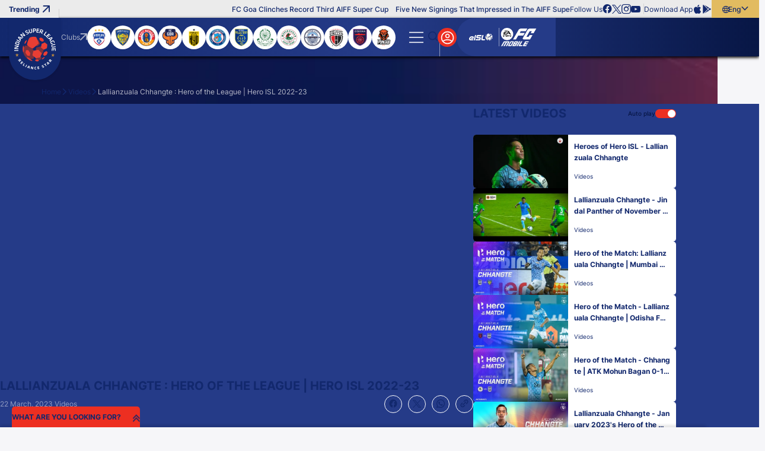

--- FILE ---
content_type: text/html; charset=utf-8
request_url: https://www.indiansuperleague.com/videos/lallianzuala-chhangte-hero-of-the-league-hero-isl-2022-23
body_size: 93794
content:
<!doctype html><html data-n-head-ssr lang="en" data-n-head="%7B%22lang%22:%7B%22ssr%22:%22en%22%7D%7D"><head ><meta data-n-head="ssr" charset="utf-8"><meta data-n-head="ssr" http-equiv="x-ua-compatible" content="ie=edge"><meta data-n-head="ssr" name="viewport" content="width=device-width, initial-scale=1,maximum-scale=1,viewport-fit=cover"><meta data-n-head="ssr" name="msapplication-TileColor" content="#da532c"><meta data-n-head="ssr" name="msapplication-config" content="/static-assets/favicons/browserconfig.xml"><meta data-n-head="ssr" name="theme-color" content="#ffffff"><meta data-n-head="ssr" property="fb:pages" content=""><meta data-n-head="ssr" property="fb:app_id" content="848945820268421"><meta data-n-head="ssr" name="description" content="Make way for the Hero of the League of the #HeroISL 2022-23 season, #Chhangte who has had a season to remember! 🤩🙌"><meta data-n-head="ssr" property="og:site_name" content=""><meta data-n-head="ssr" name="twitter:card" content="summary_large_image"><meta data-n-head="ssr" name="twitter:title" content="Lallianzuala Chhangte : Hero of the League | Hero ISL 2022-23"><meta data-n-head="ssr" name="twitter:description" content="Make way for the Hero of the League of the #HeroISL 2022-23 season, #Chhangte who has had a season to remember! 🤩🙌"><meta data-n-head="ssr" name="twitter:url" content="https://www.indiansuperleague.com/videos/lallianzuala-chhangte-hero-of-the-league-hero-isl-2022-23"><meta data-n-head="ssr" name="twitter:image" content="https://www.indiansuperleague.com/static-assets/waf-images/c6/07/c9/16-9/wsFHmLk5Xc.jpg"><meta data-n-head="ssr" property="og:type" content="website"><meta data-n-head="ssr" property="og:title" content="Lallianzuala Chhangte : Hero of the League | Hero ISL 2022-23"><meta data-n-head="ssr" property="og:description" content="Make way for the Hero of the League of the #HeroISL 2022-23 season, #Chhangte who has had a season to remember! 🤩🙌"><meta data-n-head="ssr" property="og:url" content="https://www.indiansuperleague.com/videos/lallianzuala-chhangte-hero-of-the-league-hero-isl-2022-23"><meta data-n-head="ssr" property="og:image:alt" content="Make way for the Hero of the League of the #HeroISL 2022-23 season, #Chhangte who has had a season to remember! 🤩🙌"><meta data-n-head="ssr" property="og:image:width" content="1200px"><meta data-n-head="ssr" property="og:image:height" content="1200px"><meta data-n-head="ssr" property="og:image" content="https://www.indiansuperleague.com/static-assets/waf-images/c6/07/c9/16-9/wsFHmLk5Xc.jpg"><meta data-n-head="ssr" property="og:image:secure_url" content="https://www.indiansuperleague.com/static-assets/waf-images/c6/07/c9/16-9/wsFHmLk5Xc.jpg"><meta data-n-head="ssr" name="apple-itunes-app" content="app-id=924459452"><meta data-n-head="ssr" property="al:ios:app_store_id" content="924459452"><meta data-n-head="ssr" property="al:ios:url" content="https://www.indiansuperleague.com/videos/lallianzuala-chhangte-hero-of-the-league-hero-isl-2022-23"><meta data-n-head="ssr" property="al:android:url" content="https://www.indiansuperleague.com/videos/lallianzuala-chhangte-hero-of-the-league-hero-isl-2022-23"><meta data-n-head="ssr" rel="amphtml" href="https://www.indiansuperleague.com/amp/videos/lallianzuala-chhangte-hero-of-the-league-hero-isl-2022-23"><meta data-n-head="ssr" property="article:published_time" content="2023-03-22T13:12:00+00:00"><meta data-n-head="ssr" property="article:modified_time" content="2023-03-22T13:16:25+00:00"><title>Lallianzuala Chhangte : Hero of the League | Hero ISL 2022-23</title><link data-n-head="ssr" rel="apple-touch-icon" sizes="180x180" href="/static-assets/favicons/apple-touch-icon.png?v=100.72"><link data-n-head="ssr" rel="icon" type="image/png" sizes="32x32" href="/static-assets/favicons/favicon-32x32.png?v=100.72"><link data-n-head="ssr" rel="icon" type="image/png" sizes="16x16" href="/static-assets/favicons/favicon-16x16.png?v=100.72"><link data-n-head="ssr" rel="manifest" href="/static-assets/favicons/site.webmanifest?v=100.72"><link data-n-head="ssr" rel="mask-icon" href="/static-assets/favicons/safari-pinned-tab.svg?v=100.72" color="#e50695"><link data-n-head="ssr" rel="shortcut icon" href="/static-assets/favicons/favicon.ico?v=100.72"><link data-n-head="ssr" rel="icon" type="image/png" sizes="192x192" href="/static-assets/favicons/android-chrome-192x192.png?v=103.21"><link data-n-head="ssr" rel="canonical" href="https://www.indiansuperleague.com/videos/lallianzuala-chhangte-hero-of-the-league-hero-isl-2022-23"><style data-n-head="ssr" type="text/css">:root{--primary: hsl(4 85% 53%);--hsl-primary: 4 85% 53%;--primary-light: hsl(4 88% 62%);--hsl-primary-light: 4 88% 62%;--secondary: hsl(227 57% 34%);--hsl-secondary: 227 57% 34%;--secondary-light: hsl(226 71% 25%);--hsl-secondary-light: 226 71% 25%;--secondary-medium: hsl(234 87% 19%);--hsl-secondary-medium: 234 87% 19%;--secondary-dark: hsl(226 81% 15%);--hsl-secondary-dark: 226 81% 15%;--accent: hsl(42 69% 63%);--hsl-accent: 42 69% 63%;--accent-light: hsl(43 69% 75%);--hsl-accent-light: 43 69% 75%;--sky: hsl(220 76% 60%);--hsl-sky: 220 76% 60%;--sky-dark: hsl(206 82% 63%);--hsl-sky-dark: 206 82% 63%;--neutral: hsl(237 21% 20%);--hsl-neutral: 237 21% 20%;--dark-grey: hsl(230 3% 58%);--hsl-dark-grey: 230 3% 58%;--grey: hsl(0 0% 92%);--hsl-grey: 0 0% 92%;--light-grey: hsl(240 23% 97%);--hsl-light-grey: 240 23% 97%;--mid-grey: hsl(0 0% 71%);--hsl-mid-grey: 0 0% 71%;--medium-grey: hsl(0 0% 96%);--hsl-medium-grey: 0 0% 96%;--patch-gray: hsl(0 0% 100%);--hsl-patch-gray: 0 0% 100%;--black: hsl(0 0% 0%);--hsl-black: 0 0% 0%;--white: hsl(0 0% 100%);--hsl-white: 0 0% 100%;--error: hsl(0 100% 60%);--hsl-error: 0 100% 60%;--success: hsl(120 77% 41%);--hsl-success: 120 77% 41%;--warning: hsl(46 99% 59%);--hsl-warning: 46 99% 59%;--shimmer-light: hsl(0 0% 95%);--hsl-shimmer-light: 0 0% 95%;--shimmer-dark: hsl(0 0% 67%);--hsl-shimmer-dark: 0 0% 67%;--back-drop: hsl(226 100% 7%);--hsl-back-drop: 226 100% 7%;--club-primary: hsl(227 57% 34%);--hsl-club-primary: 227 57% 34%;--club-secondary: hsl(4 85% 53%);--hsl-club-secondary: 4 85% 53%;--club-varient: hsl(4 87% 62%);--hsl-club-varient: 4 87% 62%;--club-accent: hsl(44 69% 63%);--hsl-club-accent: 44 69% 63%;--club-list-gredient: hsl(0 0% 0%);--hsl-club-list-gredient: 0 0% 0%;--light-silver: hsl(0 0% 85%);--hsl-light-silver: 0 0% 85%;--accent-100: hsl(44 74% 47%);--hsl-accent-100: 44 74% 47%;--accent-200: hsl(43 84% 39%);--hsl-accent-200: 43 84% 39%;--accent-300: hsl(44 92% 25%);--hsl-accent-300: 44 92% 25%;--accent-400: hsl(43 94% 21%);--hsl-accent-400: 43 94% 21%;--base-font-size: 62.5%;--container-max-width: 100%;--content-width: var(--window-inner-width);--vh: 1vh;--vw: 1vw;--window-inner-height: calc(var(--vh, 1vh) * 100);--window-inner-width: calc(var(--vw, 1vw) * 100);--container-white-space: calc((var(--window-inner-width) - var(--container-max-width)) / 2);--container-white-space-neg: calc(-1 * ((var(--window-inner-width) - var(--container-max-width)) / 2));--space-0: 0rem;--space-0-neg: 0rem;--space-1: 0.5rem;--space-1-neg: -0.5rem;--space-2: 1rem;--space-2-neg: -1rem;--space-3: 1.5rem;--space-3-neg: -1.5rem;--space-4: 2rem;--space-4-neg: -2rem;--space-5: 2.5rem;--space-5-neg: -2.5rem;--space-6: 3rem;--space-6-neg: -3rem;--space-7: 3.5rem;--space-7-neg: -3.5rem;--space-8: 4rem;--space-8-neg: -4rem;--space-9: 4.5rem;--space-9-neg: -4.5rem;--space-10: 5rem;--space-10-neg: -5rem;--space-11: 5.5rem;--space-11-neg: -5.5rem;--space-12: 6rem;--space-12-neg: -6rem;--space-13: 6.5rem;--space-13-neg: -6.5rem;--space-14: 7rem;--space-14-neg: -7rem;--space-15: 7.5rem;--space-15-neg: -7.5rem;--space-16: 8rem;--space-16-neg: -8rem;--space-17: 8.5rem;--space-17-neg: -8.5rem;--space-18: 9rem;--space-18-neg: -9rem;--space-19: 9.5rem;--space-19-neg: -9.5rem;--space-20: 10rem;--space-20-neg: -10rem;--full-radius: 1rem;--half-radius: calc(var(--full-radius) / 2);--quarter-radius: calc(var(--half-radius) / 2);--circle-radius: 50%;--rounded-radius: 50vmax;--logo-width: 7.2rem;--lang-section-width: 8rem;--swiper-button-width: 3rem;--country-width: 12.5rem;--logo-height: 8.5rem;--header-top: 3rem;--header-bottom: 6.5rem;--header-height: calc(var(--header-top) + var(--header-bottom));--footer-bottom-height: 3rem;--footer-top-height: 5rem;--site-nav-top: 5rem;--promo-height: 15rem;--club-size: 12.3rem;--quicklink-head-height: 4rem;--quicklink-body-height: 6.5rem;--quicklink-height: calc(var(--quicklink-head-height) + var(--quicklink-body-height));--secondary-header-height: 4rem;--input-height: 4.5rem;--breadcrumb-height: 8rem;--modal-head-height: 7rem;--modal-body-height: calc(var(--window-inner-height) - var(--modal-head-height));--sticky-scores: 5rem;--21by9-ratio: 0.4285;--extra-video-space: 5rem;--showcase-video-space: calc(var(--window-inner-width) + var(--extra-video-space));--scorestrip-toggle-height: 4rem;--filter-height: 7rem;--timeline-progressbar-width: 25%;--timeline-height: 13rem;--z-site: -1;--z-negative: -1;--z-listing: 1;--z-showcase-content: 1;--z-quick-menu: 3;--z-club-logo: 1;--z-country: 1;--z-reaction: 2;--z-header-icon: 3;--z-header: 17;--z-lang: 3;--z-over-menu: 4;--z-hamburger: 5;--z-dropdown: 5;--z-secondary-header: 4;--z-breadcrumb: 3;--z-breadcrumb-neg: -1;--z-step: 1;--z-modal: 30;--z-login-bg: 1;--z-poll-body: 1;--z-select: 2;--z-subul: 2;--z-home-standing: 5;--z-home-showcase: -1;--z-bg-pattern: 1;--z-bg-pattern-neg: -2;--z-footer: 2;--z-component-pattern: 2;--z-profile-player: 2;--z-loader: 2;--z-strip: 2;--z-open-strip: 4;--z-strip-modal: 3;--z-fixtures-page-btn: 1;--z-sticky-match: 9;--z-sticky-tab: 7;--z-timeline: 15;--z-tooltip: 5;--z-timeline-symbol: 6;--z-event-common-symbol: 9;--z-timeline-tooltip: 10;--z-timeline-progressbar: 20;--z-squad-pattern: 1;--z-players-modal: 20;--z-filter: 4;--z-writeup: 18;--z-masthead: 2;--z-scrolltop: 4;--z-scorestrip-active: 3;--z-listing-head: 2;--z-card-info: 2;--z-gradient-live: 1;--z-takeover-content: 2;--z-sticky-team: 10;--z-masthead-logo: 2;--z-stats-nav-link: 2;--z-home-stats: 1;--z-home-stats-bg-before: -1;--z-home-stats-bg-after: -2;--z-info-section: 2;--z-home-btn: 1;--z-search-head: 10;--z-sticky-head: 2;--z-sync-cal: 2;--z-default: 1;--z-nivia-plus-hover: 2}@media only screen and (max-width: 768px){:root{-webkit-text-size-adjust:none}}@media(min-width: 768px){:root{--container-max-width: 72rem;--quicklink-head-height: 3.5rem;--quicklink-body-height: 6rem;--secondary-header-height: 5rem;--logo-width: 8.8rem;--logo-height: 10.5rem;--sticky-scores: 8rem;--scorestrip-toggle-height: 2.5rem}}@media(min-width: 992px){:root{--container-max-width: 96rem;--club-size: 15rem}}@media(min-width: 1200px){:root{--container-max-width: 114rem}}@media(min-width: 1600px){:root{--container-max-width: 144rem}}@font-face{font-family:inter;src:local("Inter-Regular"),url("/static-assets/build/fonts/Inter-Regular?v=10797872#iefix") format("embedded-opentype"),url("/static-assets/build/fonts/Inter-Regular.woff2?v=10797872") format("woff2"),url("/static-assets/build/fonts/Inter-Regular.woff?v=10797872") format("woff"),url("/static-assets/build/fonts/Inter-Regular.ttf?v=10797872") format("truetype"),url("/static-assets/build/fonts/Inter-Regular.svg#?v=10797872inter") format("svg");font-weight:400;font-style:normal;font-display:swap}@font-face{font-family:inter;src:local("Inter-Medium"),url("/static-assets/build/fonts/Inter-Medium?v=10797872#iefix") format("embedded-opentype"),url("/static-assets/build/fonts/Inter-Medium.woff2?v=10797872") format("woff2"),url("/static-assets/build/fonts/Inter-Medium.woff?v=10797872") format("woff"),url("/static-assets/build/fonts/Inter-Medium.ttf?v=10797872") format("truetype"),url("/static-assets/build/fonts/Inter-Medium.svg#?v=10797872inter") format("svg");font-weight:500;font-style:normal;font-display:swap}@font-face{font-family:inter;src:local("Inter-Bold"),url("/static-assets/build/fonts/Inter-Bold?v=10797872#iefix") format("embedded-opentype"),url("/static-assets/build/fonts/Inter-Bold.woff2?v=10797872") format("woff2"),url("/static-assets/build/fonts/Inter-Bold.woff?v=10797872") format("woff"),url("/static-assets/build/fonts/Inter-Bold.ttf?v=10797872") format("truetype"),url("/static-assets/build/fonts/Inter-Bold.svg#?v=10797872inter") format("svg");font-weight:700;font-style:normal;font-display:swap}@font-face{font-family:"waf-font-icon";src:url("/static-assets/build/fonts/waf-font-icon.eot?v=10797872");src:url("/static-assets/build/fonts/waf-font-icon.eot?v=10797872#iefix") format("embedded-opentype"),url("/static-assets/build/fonts/waf-font-icon.woff2?v=10797872") format("woff2"),url("/static-assets/build/fonts/waf-font-icon.woff?v=10797872") format("woff"),url("/static-assets/build/fonts/waf-font-icon.ttf?v=10797872") format("truetype"),url("/static-assets/build/fonts/waf-font-icon.svg?v=10797872#waf-font-icon") format("svg");font-weight:normal;font-style:normal;font-display:swap}@keyframes shimmerAnimation{100%{transform:translateX(100%)}}@keyframes marquee{100%{transform:translateX(-100%)}}@keyframes slideOverlayIn{0%{opacity:1;transform:translateY(100%)}100%{opacity:1;transform:translateY(0)}}@keyframes fading{100%{opacity:1}}@keyframes rotate{100%{transform:rotate(360deg)}}@keyframes rotateRev{100%{transform:rotate(-360deg)}}@keyframes gradient-bg{0%{background-position:0% center}50%{background-position:100% center}100%{background-position:0% center}}@keyframes zoombg{0%{left:-20%}100%{left:-10%}}@keyframes opennow{0%{transform:translateY(-0.3rem)}100%{transform:translateY(0.3rem)}}@keyframes opennowleft{0%{transform:translateX(-0.3rem)}100%{transform:translateX(0.3rem)}}@keyframes confetti-slow{0%{transform:translate3d(0, 0, 0) rotateX(0) rotateY(0)}100%{transform:translate3d(25px, 105vh, 0) rotateX(360deg) rotateY(180deg)}}@keyframes confetti-medium{0%{transform:translate3d(0, 0, 0) rotateX(0) rotateY(0)}100%{transform:translate3d(100px, 105vh, 0) rotateX(100deg) rotateY(360deg)}}@keyframes confetti-fast{0%{transform:translate3d(0, 0, 0) rotateX(0) rotateY(0)}100%{transform:translate3d(-50px, 105vh, 0) rotateX(10deg) rotateY(250deg)}}.header-wrap .secondary-submenu button.nav-anchor::after{font-size:0.8rem}.waf-video-page .related-video-section .article-meta .meta{font-size:1rem;font-weight:400}.waf-video-page .related-video-section .auto-play-section .label{font-size:1rem;font-weight:500}.club-name{font-size:1rem;font-weight:700}.error-msg,.success-msg,.resend-otp .timer,.waf-breadcrumb .breadcrumb-item:not(:first-child)::before,sub,sup,.waf-listing .article-meta .meta{font-size:1rem}.waf-detail .article-meta .meta,.waf-static-content .table-responsive .table td,.waf-static-content .table-responsive .table th,.waf-select-box .select-list .list-item,.footer-middle-wrap .footer-nav-anchor,.footer-nav-anchor,.waf-breadcrumb .breadcrumb-item span{font-size:1.2rem;font-weight:400}.waf-static-content .table-responsive .table thead th,.jersey-name,.filter-section .btn-more,.footer-bottom-wrap .text,.waf-poll .progress-count,.header-top .article-title,.btn-lang,.list-wrap .btn,.header-wrap .nav-anchor{font-size:1.2rem;font-weight:500}.form-mail .btn-verify,.quicklink-section .accordion-btn::before,.waf-select-box .selected-title .title,.waf-select-box .selected-title .sub-title,.filter-section .more-filters .head .title,.footer-link-label,.client-title,.client-sub-title,.header-top .waf-showcase::before,.waf-listing .head-tab a::after,.btn-outline{font-size:1.2rem;font-weight:700}.waf-broadcasters .table .title,.waf-broadcasters .table .text,.form-sub-title,.control-label,.content-sub-title,.resend-otp .text,.filter-section .btn-more .btn-text::after,.footer-top-wrap .footer-nav-anchor,.footer-link-item-social .footer-anchor,.footer-link-facebook .footer-anchor,.footer-link-youtube .footer-anchor,.footer-link-tiktok .footer-anchor,.footer-link-whatsapp .footer-anchor,.footer-link-twitter .footer-anchor,.footer-link-instagram .footer-anchor,.footer-link-linkedin .footer-anchor,.footer-link-copylink .footer-anchor,.footer-link-android .footer-anchor,.footer-link-ios .footer-anchor,.client-three .client-title,.btn-text,.club-site-label,.waf-head .head-tab a,small,label,h6,body,.waf-listing .head-tab a{font-size:1.2rem}.form-actions .content,.mobile-number .form-control::placeholder{font-size:1.4rem;font-weight:400}.waf-detail .btn-action,.waf-contact-us .item-label,.selected-title>.btn-text,.list-item .btn-text,.waf-poll .radio-container .text,.waf-poll .poll-count .text{font-size:1.4rem;font-weight:500}.resend-otp .otp,.club-label,.quicklink-section .quicklink-text,.table .text,.filter-section .more-filters .footer .btn-applyfilter,.btn-site,.btn-fill{font-size:1.4rem;font-weight:700}.waf-detail .social-icon,.client-two .client-title,.search-input-wrap .search-item,.search-label,h5{font-size:1.4rem}.waf-static-content .text,.waf-static-content p,.waf-static-content li{font-size:1.6rem;font-weight:400}.waf-video-page .related-video-section .title,.waf-static-content ol li::marker,.waf-static-content ul li::marker,.waf-contact-us .item-description,.form-dob .text,.waf-select-box .selected-title{font-size:1.6rem;font-weight:700}.form-group .title,.client-one .client-title,.search-input,.promo-anchor,big,h4{font-size:1.6rem}.mobile-number .form-control,.modal-title{font-size:1.8rem;font-weight:500}.waf-detail .detail-title,.waf-static-content .waf-head .title,.waf-static-content .title,.waf-static-content .sub-title,.form-title,.form-actions .title,.content-title,.quicklink-section .accordion-title{font-size:1.8rem;font-weight:700}.waf-listing .waf-head .title,.otp-wrap .form-control,h3{font-size:1.8rem}.modal-head .btn-back,.waf-poll .poll-head .title{font-size:2rem;font-weight:700}h2{font-size:2rem}.waf-contact-us .form-title,.waf-head .title{font-size:2.2rem;font-weight:700}.jersey-number{font-size:3rem;font-weight:700}h1{font-size:3.6rem}.quicklink-section .accordion-btn .btn-text,.filter-section .btn-more .btn-text,.footer-link-item-social .footer-anchor-text,.cookie-block .close-btn,.btn-hamburger .btn-text,.logo-text,.promo-text{font-size:0}.waf-poll .progress-bar-holder,.waf-poll .progress-bar{background-color:hsl(var(--hsl-primary)/0.5)}.waf-static-content a,.form-mail .btn-verify,.checkbox-container input[type=checkbox]:checked~.checkmark::after,.list-item.active::before,.list-item.active,.m-header .login-section .list-wrap>:first-child,.list-wrap .btn.active .btn-text,.header-wrap .active>.nav-anchor,.header-wrap .secondary-submenu .nav-anchor[aria-expanded=true],.btn-outline{color:var(--primary)}.waf-video-page .related-video-section .toggle-checkbox:checked+.toggle-btn:before,.club-item input[type=checkbox]:checked~.checkmark,.quicklink-section .accordion-btn,.waf-select-box .select-list .list-item.active,.filter-section .more-filters .waf-select-box .title,.waf-poll .poll-count.lead .progress-count,.waf-poll .progress-bar,.btn-login,.header-wrap .active>.nav-anchor::before,.header-wrap button.nav-anchor::before,.header-wrap button.nav-anchor~.sub-ul::after,.scroll-top .scroll-top-btn,.waf-component.waf-loader .loader,.waf-listing .head-tab a::after,.filter-section .more-filters .footer .btn-applyfilter,.btn-site,.btn-fill{background-color:var(--primary)}.waf-poll .form-radio-input:checked~.radiomark:after{color:var(--primary-light)}.waf-poll .progress-count{background-color:var(--primary-light)}.table tr:nth-child(even){background-color:hsl(var(--hsl-secondary)/0.1)}.waf-broadcasters .table .title,.waf-broadcasters .table .text,.form-actions,.form-actions .btn-outline,.select-list,.otp-wrap .form-control,.modal-body-wrap,.header-wrap .secondary-submenu button.nav-anchor{color:var(--secondary)}.waf-detail .btn-action,.waf-row-video-detail,.waf-login,.waf-complete-profile,.waf-profile,.table thead,.table-head,.table-head .table-data,.waf-shape-head .waf-head::before,.waf-shape-head .article-head::before,.waf-shape-head.waf-video-page::after,.header-wrap .site-nav-top{background-color:var(--secondary)}.waf-static-content .table-responsive .table tbody tr td:nth-child(odd),.client-section::after,.client-list.v-divider::after,.client-list.divider::before{background-color:hsl(var(--hsl-secondary-light)/0.1)}.waf-video-page .related-video-section .article-item,.waf-listing .waf-body::after{background-color:hsl(var(--hsl-secondary-light)/0.2)}.swiper-button-next.swiper-button-disabled::after,.swiper-button-prev.swiper-button-disabled::after{color:hsl(var(--hsl-secondary-light)/0.4)}.waf-video-page .related-video-section .article-title,.waf-video-page .related-video-section .article-meta .meta,.waf-video-page .related-video-section .icon-time-wrapper .item-type-icon,.swiper-button-next,.swiper-button-prev,.waf-listing .waf-head .title,.waf-listing .waf-head .head-tab a,.filter-section .more-filters .footer .btn-resetfilter,.footer-link-item-social .footer-anchor,.footer-link-facebook .footer-anchor,.footer-link-youtube .footer-anchor,.footer-link-tiktok .footer-anchor,.footer-link-whatsapp .footer-anchor,.footer-link-twitter .footer-anchor,.footer-link-instagram .footer-anchor,.footer-link-linkedin .footer-anchor,.footer-link-copylink .footer-anchor,.footer-link-android .footer-anchor,.footer-link-ios .footer-anchor,.client-title,.client-sub-title,body,a,button,.waf-listing .head-tab a{color:var(--secondary-light)}.footer-middle-wrap,.cookie-block .btn-site,.cookie-block .btn-site:hover,.logo{background-color:var(--secondary-light)}.quicklink-section .quicklink-item:nth-child(even),.waf-select-box .selected-title .title::before,.waf-select-box .select-list .list-item:not(:last-child)::before{background-color:hsl(var(--hsl-secondary-dark)/0.1)}.quicklink-section .quicklink-item,.quicklink-section .quicklink-item::before{background-color:hsl(var(--hsl-secondary-dark)/0.2)}.modal-window.modal-takeover-banner,.cookie-block{background-color:hsl(var(--hsl-secondary-dark)/0.8)}.waf-detail .detail-title,.waf-static-content .sub-title,.waf-static-content .text,.waf-static-content p,.waf-static-content li,.quicklink-section .quicklink-text,.modal-window.modal-takeover-banner .btn-close::after,.filter-section .more-filters .waf-select-box .title,.footer-bottom-wrap .text,.cookie-block .title{color:var(--secondary-dark)}.waf-static-content .table-responsive .table thead,.modal-window,.footer-top-wrap,.search-input-wrap,.search-input-wrap .search-list,.partner-section{background-color:var(--secondary-dark)}.waf-detail .article-meta .meta.meta-count,.waf-static-content.waf-bullet-section li::marker,.form-sub-title,.radio-container input[type=radio]:checked~.text,.link-text,.resend-otp .otp,.club-label,.waf-breadcrumb .breadcrumb-item span,.btn-hamburger::after{color:var(--accent)}.waf-video-page .related-video-section .toggle-btn::before,.radio-container input[type=radio]:checked~.radiomark:after,.filter-section .btn-more,.filter-section .more-filters .head,.footer-bottom-wrap,.cookie-block .cookie-wrap,.btn-lang,.btn-outline:hover,.filter-section .more-filters .footer .btn-applyfilter:hover,.btn-site:hover,.btn-fill:hover{background-color:var(--accent)}.btn-outline:hover,.filter-section .more-filters .footer .btn-applyfilter:hover,.btn-site:hover,.btn-fill:hover{color:var(--neutral)}.btn-outline:disabled,.disabled.btn-outline,.filter-section .more-filters .footer .btn-applyfilter:disabled,.btn-site:disabled,.btn-fill:disabled,.filter-section .more-filters .footer .disabled.btn-applyfilter,.disabled.btn-site,.disabled.btn-fill{background-color:hsl(var(--hsl-dark-grey)/0.5)}.club-site-label{color:var(--grey)}.m-header .promo-section,.m-header .login-section .list-wrap,.header-top,.header-top .waf-showcase::before,.header-top .layout-wrapper::before,.list-wrap{background-color:var(--grey)}.search-label{color:hsl(var(--hsl-light-grey)/0.4)}.search-input{color:var(--light-grey)}.form-actions,.header-wrap .site-nav,.waf-row-grey-bg-list,body{background-color:var(--light-grey)}.waf-row-news-detail .article-featured-media+div{background-color:hsl(var(--hsl-medium-grey)/0.8)}.m-header .nav-link:not(:last-child)::after,.header-top .layout-wrapper::after{background-color:hsl(var(--hsl-black)/0.1)}.btn-outline:disabled,.disabled.btn-outline,.filter-section .more-filters .footer .btn-applyfilter:disabled,.btn-site:disabled,.btn-fill:disabled,.filter-section .more-filters .footer .disabled.btn-applyfilter,.disabled.btn-site,.disabled.btn-fill{color:hsl(var(--hsl-black)/0.5)}[class^=img-] img[alt]{color:hsl(var(--hsl-black)/0.7)}select option,.loadmore{color:var(--black)}.article-list .social-items,.article-list .social-wrap .close,.m-header .login-section .list-wrap .btn:not(:last-child)::before{background-color:var(--black)}.search-input-wrap .search-item:hover{background-color:hsl(var(--hsl-white)/0.1)}.seperator{color:hsl(var(--hsl-white)/0.2)}.waf-video-page .video-section::after,.content-badge,.club-item .checkmark,.waf-row-club-video .waf-body::after,.waf-row-club-photo .waf-body::after,.waf-row-home-video .waf-body::after,.waf-row-home-news .waf-body::after,.waf-row-home-photo .waf-body::after,.waf-row-club-video .waf-listing .article-list::after,.waf-row-club-photo .waf-listing .article-list::after,.waf-row-home-video .waf-listing .article-list::after,.waf-row-home-news .waf-listing .article-list::after,.waf-row-home-photo .waf-listing .article-list::after{background-color:hsl(var(--hsl-white)/0.2)}.waf-detail .article-meta .meta,.waf-detail .social-share .icon-b-share,.footer-nav-anchor{color:hsl(var(--hsl-white)/0.5)}.waf-detail .article-meta .meta-count::after,.swiper-button-next.swiper-button-disabled,.swiper-button-prev.swiper-button-disabled,.btn-hamburger:before,.partner-section .item:not(:last-child)::after{background-color:hsl(var(--hsl-white)/0.5)}.form-otp .text,.resend-otp .timer{color:hsl(var(--hsl-white)/0.6)}.swiper-pagination-bullet{background-color:hsl(var(--hsl-white)/0.6)}.waf-breadcrumb .breadcrumb-item:last-child span{color:hsl(var(--hsl-white)/0.7)}.control-label,.content-sub-title,.waf-row-club-video .waf-listing .article-meta .meta,.waf-row-club-photo .waf-listing .article-meta .meta,.waf-row-home-video .waf-listing .article-meta .meta,.waf-row-home-news .waf-listing .article-meta .meta,.waf-row-home-photo .waf-listing .article-meta .meta{color:hsl(var(--hsl-white)/0.8)}.select-list{background-color:hsl(var(--hsl-white)/0.8)}.waf-detail .social-icon,.waf-detail .btn-action,.waf-video-page .related-video-section .auto-play-section .label,.swiper-button-next.swiper-button-disabled,.swiper-button-prev.swiper-button-disabled,.club-page .filter-section .btn-more,.waf-static-content .title,.waf-static-content .table-responsive .table thead th,.waf-static-content.waf-bullet-section .description,.waf-static-content.waf-bullet-section li,.waf-static-content.waf-broadcasters .blue-section .sub-title,.waf-static-content.waf-broadcasters .blue-section p,.waf-contact-us .form-list .form-title,.waf-login,.waf-complete-profile,.waf-profile,.form-control,.form-mail .check,.global-msg .message::marker,.selected-title,.mobile-number .form-control,.otp-wrap .check,.club-item input[type=checkbox]:checked~.checkmark::after,.quicklink-section .accordion-btn::before,.quicklink-section .accordion-btn::after,.modal-head .btn-close::after,.modal-head .btn-back,.modal-head .btn-back::before,.waf-select-box .select-list .list-item.active,.filter-section .more-filters .selected-title .title,.filter-section .more-filters .footer .btn-applyfilter .btn-text,.table thead,.table .text,.footer-middle-wrap .footer-nav-anchor,.footer-link-label,.article-list .social-share .icon-b-close::before,.article-list .social-icon::before,.waf-poll .poll-head .title,.waf-poll .radio-container .text,.waf-poll .radiomark::after,.waf-poll .poll-count .text,.waf-poll .progress-count,.cookie-block .btn-site:hover,.waf-shape-head .waf-head .title,.waf-shape-head .article-head .title,.waf-breadcrumb .breadcrumb-item:not(:first-child)::before,.btn-search .btn-text::before,.btn-login .close-icon::before,.search-input-wrap .search-list,.header-wrap button.nav-anchor[aria-expanded=true],.waf-head .head-tab a,.scroll-top .scroll-top-btn::after,.waf-row-club-video .waf-head .title,.waf-row-club-photo .waf-head .title,.waf-row-home-video .waf-head .title,.waf-row-home-news .waf-head .title,.waf-row-home-photo .waf-head .title,.waf-row-club-video .waf-head .head-tab a,.waf-row-club-photo .waf-head .head-tab a,.waf-row-home-video .waf-head .head-tab a,.waf-row-home-news .waf-head .head-tab a,.waf-row-home-photo .waf-head .head-tab a,.waf-row-club-video .waf-listing .article-content,.waf-row-club-photo .waf-listing .article-content,.waf-row-home-video .waf-listing .article-content,.waf-row-home-news .waf-listing .article-content,.waf-row-home-photo .waf-listing .article-content,.waf-row-club-video .waf-listing .article-content a,.waf-row-club-photo .waf-listing .article-content a,.waf-row-home-video .waf-listing .article-content a,.waf-row-home-news .waf-listing .article-content a,.waf-row-home-photo .waf-listing .article-content a,.club-page .waf-row-club-showcase .dependancy-wrapper .accordion-btn .btn-text,.club-page .waf-showcase .waf-scorestrip .head-tab a,.club-page .waf-row-club-video .waf-listing .head-tab a,.club-page .waf-row-club-photo .waf-listing .head-tab a,.waf-listing .head-tab a::after,.filter-section .more-filters .footer .btn-applyfilter,.btn-site,.btn-fill{color:var(--white)}.waf-row-news-detail,.waf-video-page .related-video-section .toggle-btn::after,.swiper-button-next,.swiper-button-prev,.waf-static-content .table-responsive .table tbody tr td,.waf-static-content .static-body,.waf-contact-us .waf-body,.form-banner,.form-mail .btn-verify,.checkmark,.otp-wrap .form-control,.quicklink-section,.quicklink-section .accordion-body,.modal-window.modal-takeover-banner .btn-close,.modal-body-wrap,.waf-select-box,.waf-select-box .select-box-wrap,.filter-section .more-filters .footer,.footer-wrap,.footer-middle-wrap .footer-link:not(:last-child)::after,.footer-link-item-social .footer-anchor,.footer-link-facebook .footer-anchor,.footer-link-youtube .footer-anchor,.footer-link-tiktok .footer-anchor,.footer-link-whatsapp .footer-anchor,.footer-link-twitter .footer-anchor,.footer-link-instagram .footer-anchor,.footer-link-linkedin .footer-anchor,.footer-link-copylink .footer-anchor,.footer-link-android .footer-anchor,.footer-link-ios .footer-anchor,.waf-component.waf-loader,.waf-row-white-bg-list,.club-page .waf-row-club-video .waf-listing .head-tab a:after,.club-page .waf-row-club-photo .waf-listing .head-tab a:after,.club-page .secondary-header .nav-link .sub-ul{background-color:var(--white)}.error-msg,.error .message{color:var(--error)}.form-mail.error .check,.otp-wrap.error .check,.header-top .article-title::before{background-color:var(--error)}.success-msg{color:var(--success)}.form-mail.success .check,.otp-wrap.success .check{background-color:var(--success)}.filter-section .more-filters,.filter-section .more-filters .footer .btn-resetfilter,.img-box{background-color:var(--shimmer-light)}.club-page .waf-standings .table-row.highlight::after{background-color:hsl(var(--hsl-club-primary)/0.2)}.club-page .waf-row-club-video .waf-listing .head-tab a:after,.club-page .waf-row-club-photo .waf-listing .head-tab a:after,.club-page .secondary-header .nav-link .sub-ul .nav-text,.club-page .secondary-header .nav-link .sub-ul .active .nav-text{color:var(--club-primary)}.club-page .filter-section .btn-more,.club-page .waf-row-club-showcase .dependancy-wrapper .accordion-btn,.club-page .waf-listing .head-tab a:after,.club-page .waf-squad .head-tab a:after,.club-page .waf-standings.waf-club-standings .head-tab a:after,.club-page .waf-showcase .waf-scorestrip .head-tab a:after,.club-page .waf-showcase .waf-standings .head-tab a:after,.club-page .secondary-header,.club-page .secondary-header .nav-link{background-color:var(--club-primary)}.club-page .waf-row-club-showcase .article-content{background-color:hsl(var(--hsl-club-secondary)/0.7)}.club-page .waf-listing .head-tab a,.club-page .waf-squad .head-tab a,.club-page .waf-standings.waf-club-standings .head-tab a{color:var(--club-secondary)}.club-page .waf-team .card-content,.club-page .waf-row-club-showcase .dependancy-wrapper .accordion-btn[aria-expanded=true]{background-color:var(--club-secondary)}.waf-static-content .table-responsive .table tr:nth-child(even),.waf-static-content.waf-broadcasters .static-body,.mobile-number .selected-title,.search-input,.waf-row-club-video .waf-listing .article-content,.waf-row-club-photo .waf-listing .article-content,.waf-row-home-video .waf-listing .article-content,.waf-row-home-news .waf-listing .article-content,.waf-row-home-photo .waf-listing .article-content{background-color:rgba(0,0,0,0)}.waf-row-list-banner,.waf-detail .article-meta .meta-count,.waf-detail .social-share,.waf-row-video-detail,.waf-video-page .video-section,.waf-video-page .related-video-section .toggle,.waf-listing .layout-wrapper,.waf-static-content .static-body,.waf-static-content.waf-bullet-section .bullet-wrap,.waf-static-content.waf-broadcasters .blue-section,.waf-contact-us .item-label,.form-banner .pattern,.form-select-box,.form-list,.form-mail,.form-mail .form-element,.mobile-number-wrapper,.otp-wrap,.jersey-view,.quicklink-section .quicklink-item,.quicklink-section .accordion-btn,.modal-window.modal-takeover-banner .modal-body,.waf-select-box,.waf-select-box .selected-title,.waf-select-box .selected-title .title,.waf-select-box .select-list .list-item,.filter-section .btn-more,.table tr,.footer-top-wrap,.footer-middle-wrap .footer-link,.client-section,.client-list,.waf-poll,.waf-poll .poll-count,.waf-poll .waf-body,.cookie-block .cookie-wrap,.waf-shape-head .waf-head,.waf-shape-head .article-head,.waf-shape-head.waf-video-page,.waf-breadcrumb,.m-header .login-section .list-wrap .btn,.header-top .waf-showcase,.header-top .layout-wrapper,.lang-section,.btn-lang,.partner-section .item,.partner-section .item:not(:last-child),.partner-section .list-wrap .btn,.header-wrap .nav-link,.header-wrap .active>.nav-anchor,.header-wrap button.nav-anchor,[class^=img-],.scroll-top .scroll-top-btn,.waf-component.waf-loader .loader,.waf-listing .head-tab a{position:relative}.otp-wrap .check,.footer-middle-wrap .footer-link:not(:last-child)::after,.btn-hamburger:before,.m-header .login-section .list-wrap .btn:not(:last-child)::before,.header-top .layout-wrapper::after,.header-wrap .active>.nav-anchor::before,.header-wrap button.nav-anchor::before{position:absolute;top:50%;translate:0 -50%}.m-header .nav-link:not(:last-child)::after{position:absolute;left:50%;translate:-50% 0}.scroll-top .scroll-top-btn::after{position:absolute;top:50%;left:50%;translate:-50% -50%}.waf-detail .article-meta .meta-count::after,.form-banner .step,.form-list::after,.waf-select-box .select-box-wrap,.waf-poll::after,[class^=img-] img{position:absolute;top:0;left:0}.form-wrapper::after,.article-list .social-share-wrap,.partner-section .item:not(:last-child)::after{position:absolute;top:0;right:0}.waf-news-details .article-description,.form-list::before,.waf-select-box .selected-title .title::before,.waf-select-box .select-list .list-item:not(:last-child)::before,.client-section::after,.waf-poll .progress-bar-holder,.waf-poll .progress-bar,.header-wrap button.nav-anchor~.sub-ul::after{position:absolute;bottom:0;left:0}.client-list.divider::before{position:absolute;right:0;bottom:0}.waf-detail .btn-action,.waf-video-page .related-video-section .toggle-btn::before{border-radius:var(--full-radius)}.waf-detail .detail-section img,.waf-detail .detail-section video,.waf-row-news-detail .article-featured-media+div,.waf-video-page .related-video-section .article-item,.modal-body-wrap,.waf-select-box,.waf-select-box .select-list .list-item,.filter-section .more-filters .waf-select-box .title,.filter-section .more-filters .footer .btn-resetfilter,.waf-poll .radio-container,.waf-poll .progress-bar-holder,.waf-poll .progress-bar,.waf-poll .progress-count,.img-box,.waf-head .head-tab li,.scroll-top .scroll-top-btn,.waf-listing .head-tab a::after,.btn-outline,.filter-section .more-filters .footer .btn-applyfilter,.btn-site,.btn-fill{border-radius:var(--half-radius)}.waf-static-content .static-body,.waf-static-content.waf-bullet-section .bullet-wrap,.form-control,.form-actions,.select-list,.filter-section .btn-more{border-radius:var(--quarter-radius)}.waf-detail .social-icon,.waf-video-page .related-video-section .toggle-btn::after,.swiper-pagination-bullet,.form-mail .check,.radio-container .radiomark,.radio-container .radiomark::after,.country-flag,.list-item.active::before,.otp-wrap .check,.jersey-view,.club-item .checkmark,.quicklink-section .quicklink-item::before,.modal-window.modal-takeover-banner .btn-close,.footer-link-item-social .footer-anchor,.footer-link-facebook .footer-anchor,.footer-link-youtube .footer-anchor,.footer-link-tiktok .footer-anchor,.footer-link-whatsapp .footer-anchor,.footer-link-twitter .footer-anchor,.footer-link-instagram .footer-anchor,.footer-link-linkedin .footer-anchor,.footer-link-copylink .footer-anchor,.footer-link-android .footer-anchor,.footer-link-ios .footer-anchor,.header-top .article-title::before,.btn-login,.btn-login .user-photo,.waf-component.waf-loader .loader{border-radius:50%}.header-wrap button.nav-anchor~.sub-ul::after,.loadmore{border-radius:50vmax}.waf-component.waf-detail,.waf-component.waf-listing,.waf-component.waf-fixtures-page{padding-top:var(--space-0)}.filter-section .more-filters .waf-select-box .title{margin-top:var(--space-1)}.radio-box-wrap{margin-top:var(--space-2)}.waf-contact-us textarea.form-control,.waf-select-box .selected-title .title,.waf-select-box .select-list .list-item{padding-top:var(--space-2)}.waf-listing.waf-related-list,.waf-poll .poll-body{padding-top:var(--space-3)}.waf-row-news-detail .article-body,.waf-video-inner-listing .first-list,.form-actions .btn-outline,.form-actions .btn-fill,.content-badge-list{margin-top:var(--space-4)}.waf-contact-us .form-data{padding-top:var(--space-4)}.waf-static-content .static-thumbnail+.static-body{margin-top:var(--space-4-neg)}.waf-static-content .static-body,.form-body{margin-top:var(--space-6)}.club-page .waf-component.waf-listing,.filter-section .more-filters .head{padding-top:var(--space-6)}.form-banner{padding-top:var(--space-12)}.waf-detail .article-meta .meta-count::before,.header-top .article-title::before{margin-right:var(--space-1)}.header-top .layout-wrapper::before,.header-wrap .nav-link-list{padding-right:var(--space-2)}.row{margin-right:var(--space-2-neg)}.search-input-wrap .search-item{padding-right:var(--space-3)}.global-msg{padding-right:var(--space-4)}.waf-component.waf-listing,.waf-listing .waf-head .title,.waf-component.waf-static-content,.waf-static-content .title,.waf-static-content.waf-bullet-section li:last-of-type,.waf-contact-us .form-info-item:last-of-type,.form-group .title,.custom-form .mobile-otp,.content-title,.jersey-name,.waf-component.quicklink-section,.waf-breadcrumb.waf-component,.header-top .waf-showcase,.header-top .article-title{margin-bottom:var(--space-0)}.waf-video-page .related-video-section .head,.waf-video-page .related-video-section .title,.waf-video-page .related-video-section .auto-play-section .label,.waf-component.waf-static-content,.waf-static-content.waf-bullet-section .description,.waf-static-content.waf-bullet-section li,.waf-contact-us,.waf-contact-us .form-wrapper,.waf-contact-us .item-label,.waf-contact-us .item-description{padding-bottom:var(--space-0)}.waf-contact-us .item-label,.control-label{margin-bottom:var(--space-1)}.client-sub-title{padding-bottom:var(--space-1)}.waf-detail .embed-responsive,.waf-detail .detail-section,.waf-detail .article-featured-media,.form-actions .content,.form-actions .btn-outline,.form-actions .btn-fill,.content-badge,h1,h2,h3,h4,h5,h6,.waf-listing .article-content .item-type-icon{margin-bottom:var(--space-2)}.waf-detail .table-responsive,.waf-detail .detail-title,.waf-static-content .sub-title,.waf-static-content .text,.waf-static-content p,.waf-static-content li,.waf-poll .poll-count{padding-bottom:var(--space-2)}.waf-listing .waf-head,.waf-static-content.waf-broadcasters .blue-section,.waf-contact-us .form-title,.form-head,.global-msg,.filter-section .more-filters .waf-select-box:not(:last-child),.waf-poll .radio-container,.waf-poll .poll-count,.waf-listing .article-title{margin-bottom:var(--space-3)}.waf-video-page .related-video-section,.waf-static-content .waf-head,.waf-shape-head .waf-head,.waf-shape-head .article-head,.waf-listing .article-list{padding-bottom:var(--space-3)}.waf-detail .detail-section .container-wrap,.waf-video-page .related-video-section .head,.form-group,.form-wrap-group,.send-otp,.custom-form .seperator,.footer-link-wrap .footer-link-item .footer-link:last-child{margin-bottom:var(--space-4)}.waf-component.waf-detail,.filter-section .more-filters .head,.client-list{padding-bottom:var(--space-4)}.waf-static-content.waf-bullet-section .title,.waf-contact-us .form-info-item,.cookie-block .cookie-body{margin-bottom:var(--space-5)}.waf-row-news-detail .article-featured-media+div,.waf-static-content .table-responsive .table,.waf-static-content.waf-bullet-section,.waf-static-content.waf-bullet-section li{margin-bottom:var(--space-6)}.waf-contact-us .form-list{padding-bottom:var(--space-6)}.waf-static-content.waf-bullet-section .bullet-thumbnail,.waf-static-content.waf-bullet-section .bullet-item:not(:last-of-type),.waf-listing .article-list{margin-bottom:var(--space-8)}.waf-static-content.waf-bullet-section .bullet-item:not(:last-of-type){padding-bottom:var(--space-8)}.waf-select-box .select-list,.footer-link-list,.waf-breadcrumb .breadcrumb,.header-wrap .nav-link-list,.header-wrap .secondary-sub-ul{padding-left:var(--space-0)}.waf-detail .article-meta .meta-count{margin-left:var(--space-1)}.waf-detail .article-meta .meta-count,.waf-static-content.waf-bullet-section li,.filter-section .more-filters .btn-cancel::after,.header-top .article-list{padding-left:var(--space-2)}.row{margin-left:var(--space-2-neg)}.logo{margin-left:var(--space-3)}.quicklink-section .quicklink-text,.header-top .waf-showcase::before,.header-top .layout-wrapper::before,ul,ol{padding-left:var(--space-3)}.global-msg,.header-wrap .secondary-sub-ul .nav-anchor{padding-left:var(--space-6)}.list-item.active::before,.filter-section .more-filters .btn-cancel,.m-header .site-search{margin-left:auto}.waf-listing .article-list .waf-child-wrapper{margin-inline:var(--space-0)}.header-wrap .sub-ul,.header-wrap .secondary-submenu{padding-inline:var(--space-0)}.waf-breadcrumb .breadcrumb-item:not(:first-child)::before{margin-inline:var(--space-1)}.waf-component.waf-detail,.waf-component.waf-listing,.waf-component.waf-static-content{padding-inline:var(--space-1)}.waf-listing .waf-body{margin-inline:var(--space-1-neg)}.list-wrap .btn{margin-inline:var(--space-2)}.selected-title,.select-list,.filter-section .more-filters .footer,.footer-middle-wrap .footer-link,.waf-shape-head .waf-head,.waf-shape-head .article-head,.promo-section,.container,.container-fluid,.container-xl,.container-lg,.container-md,.container-sm{padding-inline:var(--space-2)}.waf-listing.waf-related-list .first-list,.waf-static-content .static-thumbnail,.waf-login,.waf-complete-profile,.waf-profile,.waf-shape-head{margin-inline:var(--space-2-neg)}.waf-detail.waf-gallery-page .article-body,.waf-news-details .article-description,.waf-row-news-detail .article-body,.waf-video-page .content-section,.waf-video-page .related-video-section,.waf-listing .article-list,.waf-static-content .static-body,.waf-static-content.waf-broadcasters .blue-section,.form-control,.modal-window.modal-takeover-banner .modal-body,.waf-select-box,.filter-section .btn-more,.filter-section .more-filters .head,.footer-top-wrap,.footer-clients,.waf-shape-head .article-head,.waf-breadcrumb.waf-component,.header-wrap .nav-anchor{padding-inline:var(--space-3)}.waf-row-news-detail .article-featured-media,.waf-contact-us .waf-body{margin-inline:var(--space-3-neg)}.waf-static-content.waf-bullet-section .bullet-wrap,.quicklink-section .quicklink-item,.quicklink-section .accordion-btn,.waf-poll .radio-container,.m-header .login-section .list-wrap .btn{padding-inline:var(--space-4)}.waf-contact-us .form-data{padding-inline:var(--space-6)}.waf-detail .btn-action,.waf-static-content.waf-bullet-section .bullet-thumbnail,.form-actions .icon,.form-actions .btn-group,.waf-select-box .select-box-wrap,.container,.container-fluid,.container-xl,.container-lg,.container-md,.container-sm{margin-inline:auto}.waf-detail .detail-title,.waf-listing .layout-wrapper,.waf-static-content .sub-title,.waf-select-box .select-box-wrap{margin-block:var(--space-0)}.waf-static-content .table-responsive .table thead th,.modal-window.modal-takeover-banner .modal-body{padding-block:var(--space-0)}.global-msg .message{margin-block:var(--space-1)}.filter-section .btn-more,.list-wrap .btn,.club-site-item,.header-wrap .site-nav-top{padding-block:var(--space-1)}.club-list,.filter-section .more-filters .footer .btn-site,.footer-top-wrap .footer-link,.client-head{margin-block:var(--space-2)}.waf-detail .head-wrap,.global-msg,.list-item,.waf-select-box.active .selected-title .title,.waf-select-box .select-list .list-item:not(:last-child),.filter-section .select-box-wrap,.waf-poll .radio-container,.m-header .login-section .list-wrap{padding-block:var(--space-2)}.waf-row-news-detail .detail-container,.waf-listing .article-list .waf-child-wrapper,.waf-select-box .select-list .list-item.active{margin-block:var(--space-3)}.waf-component.waf-listing,.m-header .promo-list-wrap,.search-input-wrap .search-item{padding-block:var(--space-3)}.form-actions .icon{margin-block:var(--space-4)}.waf-select-box,.filter-section .more-filters .footer{padding-block:var(--space-4)}.waf-static-content .static-body,.waf-static-content.waf-broadcasters .blue-section,.form-wrapper{padding-block:var(--space-6)}.waf-static-content.waf-bullet-section .bullet-wrap,.footer-top-wrap,.footer-clients{padding-block:var(--space-8)}.form-mail .btn-verify,.content-badge{padding:var(--space-1) var(--space-2)}.filter-section .more-filters .waf-select-box .title,.club-site-list,.waf-head .head-tab a{padding:var(--space-1) var(--space-3)}.waf-select-box .select-list .list-item.active{padding:var(--space-1) var(--space-4)}.partner-section{padding:var(--space-2) var(--space-4)}.btn-outline,.filter-section .more-filters .footer .btn-applyfilter,.btn-site,.btn-fill{padding:var(--space-2) var(--space-6)}.search-input{padding:var(--space-4) var(--space-3)}.cookie-block .cookie-wrap{padding:var(--space-7) var(--space-6)}.form-list{padding:var(--space-12) var(--space-6)}.waf-listing .article-list .waf-child-wrapper .waf-ad,.waf-contact-us .form-head,.form-title,.waf-select-box .selected-title .title,.waf-poll,input::-webkit-outer-spin-button,input::-webkit-inner-spin-button,.waf-component.waf-loader,*,figure{margin:var(--space-0)}.waf-news-details .article-description p,.waf-listing .article-list .waf-child-wrapper .waf-ad,.waf-static-content.waf-bullet-section,.waf-static-content.waf-broadcasters .static-body,.otp-wrap .form-control,.waf-component.quicklink-section,.waf-select-box .select-box-wrap,.waf-poll,.waf-shape-head.waf-video-page,.header-top .waf-showcase,.header-top .article-content,.promo-list,*,.waf-listing .head-tab a,.waf-listing .head-tab,.waf-listing .head-tab a::after{padding:var(--space-0)}.waf-poll .progress-count,.btn-lang{padding:var(--space-1)}.waf-detail .article-meta .meta-count,.swiper-pagination,.radio-container,.otp-wrap,.filter-section .btn-more,.btn-lang,.partner-section .list-wrap,.club-site-label,.waf-listing .head-tab a{gap:var(--space-1)}.mobile-number .form-control,.club-item,.modal-body,.table th,.table td{padding:var(--space-2)}.form-actions .btn-group,.checkbox-container,.custom-form,.selected-title,.list-item,.club-item,.filter-section .more-filters .footer,.client-list-wrap,.search-label,.club-info,.club-site-section,.promo-list{gap:var(--space-2)}.form-actions,.modal-head,.modal-body-wrap,.waf-component.waf-loader .loader{padding:var(--space-3)}.waf-poll .radio-container{gap:var(--space-3)}.radio-box-wrap,.header-top .article-list,.header-bottom,.partner-section{gap:var(--space-4)}.jersey-img{padding:var(--space-6)}.footer-clients-page .client-list-wrap{gap:var(--space-6)}.form-actions,.jersey-wrapper{margin:auto}.table-left{width:40%}.waf-static-content .table-responsive .table td,.waf-static-content .table-responsive .table th,.header-wrap .site-nav-left,.header-wrap .site-nav-right{width:50%}.form-banner .pattern,.table-right{width:60%}.header-wrap .active>.nav-anchor::before,.header-wrap button.nav-anchor::before{height:80%}.m-header .nav-link:not(:last-child)::after,.header-wrap button.nav-anchor[aria-expanded=true]~.sub-ul::after{width:80%}.selected-title>.btn-text{width:90%}.waf-detail .article-meta .meta-count::after,.waf-video-page .related-video-section .toggle-btn::before,.form-banner .step,.quicklink-section .quicklink-item,.modal-window,.waf-select-box .selected-title,.client-list.v-divider::after,.waf-poll::after,.partner-section .item:not(:last-child)::after,.partner-section .btn-partners,.club-site-section,.club-site-list,.club-site-wrapper,[class^=img-] img,.waf-listing .article-thumbnail .img-box::before{height:100%}.waf-detail video,.waf-detail iframe,.waf-detail .detail-section,.waf-video-page .video-section::after,.waf-video-page .related-video-section .toggle-btn::before,.swiper-pagination,.waf-static-content .table-responsive,.waf-static-content .table-responsive .table,.waf-contact-us .btn-fill,.form-banner .pattern-img,.form-banner .step,.form-control,.form-list::after,.form-list::before,.global-msg,.selected-title,.select-list,.list-item,.club-label,.quicklink-section,.quicklink-section .accordion-body,.quicklink-section .accordion-btn,.modal-window.modal-takeover-banner .modal-body,.modal-window.modal-takeover-banner .banner-link,.modal-window,.modal-body-wrap,.waf-select-box .selected-title,.waf-select-box .selected-title .title,.waf-select-box .selected-title .title::before,.waf-select-box .select-list .list-item,.waf-select-box .select-list .list-item:not(:last-child)::before,.filter-section .more-filters,.table,.table-row,.table-data,.client-section::after,.waf-poll::after,.waf-poll .btn-fill,.waf-poll .progress-bar-holder,.waf-poll .progress-bar,.cookie-block .btn-site,.waf-breadcrumb .layout-wrapper,.m-header .login-section .list-wrap,.header-wrap,.trending-section,.lang-section button,.lang-section a,.search-input,.search-input-wrap,.club-site-item,.header-wrap .site-nav,.header-wrap .nav-anchor,html,img,.waf-listing .article-thumbnail .img-box::before,.waf-listing .waf-body::after{width:100%}.waf-video-page .related-video-section .title,.waf-static-content .title,.form-mail .btn-verify,.content-title,.jersey-name,.quicklink-section .accordion-title,.quicklink-section .accordion-btn::before,.filter-section .more-filters .footer .btn-applyfilter .btn-text,.filter-section .more-filters .footer .btn-resetfilter .btn-text,.table .text,.footer-link-label,.footer-clients-page .client-title,.m-header .login-section .list-wrap .btn,.m-header .nav-link>.nav-anchor,.btn-hamburger,.btn-hamburger::after,.club-name,.promo-label,.waf-head .title{text-transform:uppercase}.waf-static-content .sub-title,.content-badge,.quicklink-section .quicklink-text,.table th,.table td,.footer-nav-anchor,.footer .text,.client-title,.client-sub-title,.club-site-label,.header-wrap .nav-anchor,.waf-head .head-tab li{text-transform:capitalize}.form-actions,.mobile-number .selected-title .btn-text,.otp-wrap .form-control,.jersey-wrapper,.waf-select-box .select-box-wrap,.table-data,.client-title,.client-sub-title,.partner-section .btn,.waf-head .head-tab li{text-align:center}.selected-title,.selected-title>.btn-text,.list-item .btn-text,.waf-select-box .select-list .list-item,.table th,.table td,.header-wrap .nav-anchor{text-align:left}.waf-detail .social-share .share-label,.waf-detail .social-wrap,.waf-detail .item-type-icon,.waf-detail .article-tags,.waf-row-news-detail .article-featured-media+div [data-component=SI-image]:first-child,.waf-video-page .related-video-section .reaction-section,.waf-video-page .related-video-section .toggle-checkbox,.waf-video-page .related-video-section .icon-time-wrapper .timestamp,.waf-video-page .swiper-button-prev,.waf-video-page .swiper-button-next,.waf-listing .article-description,.form-actions,.checkbox-container input[type=checkbox],.radio-container input[type=radio],.global-msg:empty,.club-item input[type=checkbox],.quicklink-section .accordion-title,.modal-window.modal-takeover-banner,.waf-select-box .dropdown-close,.waf-select-box .select-box-wrap,.waf-select-box .select-list .list-item.active::before,.filter-section .filter-wrap,.filter-section .dropdown-close,.filter-section .btn-resetfilter,.filter-section .more-filters,.article-list .social-share .share-label,.article-list .social-share-wrap,.cookie-block,.m-header .club-site-label,.m-header .btn-hamburger[aria-expanded=true]::before,.btn-login .close-icon,.btn-login .btn-text,.btn-login[aria-expanded=true] .user-photo,.header-wrap .secondary-submenu button.nav-anchor::before,html[lang=bn] .site-search,html[lang=ml] .site-search,.hide-filters .more-filters .waf-select-box:nth-last-child(2),.desktop,.scroll-top,.hidden,.home .breadcrumb-wrap,.webview .secondary-header,.footer-hide .footer-wrap,.secondary-header{display:none}.waf-video-page .related-video-section .toggle-btn,.waf-static-content .table-responsive,.waf-contact-us .item-label::before,.club-label,.waf-select-box.active .select-box-wrap,.waf-select-box .select-list .list-item,.footer-link-wrap,.waf-breadcrumb .breadcrumb,.btn-login[aria-expanded=true] .close-icon,.list-wrap .btn,.logo,.header-wrap .nav-anchor,.mobile,.waf-head .head-tab a,.club-page .secondary-header{display:block}.waf-detail .social-items,.waf-detail .detail-section,.waf-video-page .related-video-section .article-content,.waf-video-page .related-video-section .icon-time-wrapper .item-type-icon,.waf-static-content .table-responsive .table tr,.radio-box-wrap,.custom-form,.list-item,.otp-wrap,.footer-link-item-social .footer-link-list,.article-list .social-share.active .social-share-wrap,.article-list .social-items,.article-list .social-wrap,.header-top,.header-top .article-list,.header-bottom,.club-site-section,.promo-list,.row{display:flex}.waf-video-page .article-detail,.content-badge-list,.home .body-wrap{display:flex;flex-direction:column}.waf-detail .head-wrap,.waf-video-page .meta-wrap,.waf-video-page .related-video-section .head,.waf-video-page .related-video-section .auto-play-section,.selected-title,.quicklink-section .quicklink-item,.quicklink-section .accordion-btn,.modal-head,.filter-section .more-filters .head,.waf-poll .poll-count,.header-wrap .nav-anchor,.waf-head .head-wrap{display:flex;justify-content:space-between;align-items:center}.waf-news-details .article-description{display:flex;flex-direction:column;justify-content:flex-end}.waf-poll .radio-container,.waf-breadcrumb,.search-label{display:flex;justify-content:flex-start;align-items:center}.waf-select-box .selected-title,.club-site-item{display:flex;flex-direction:column;justify-content:center;align-items:flex-start}.waf-detail .social-icon,.waf-detail .btn-action,.swiper-button-next,.swiper-button-prev,.swiper-pagination,.form-banner,.form-mail .check,.checkmark,.radio-container .radiomark,.list-item.active::before,.otp-wrap .check,.quicklink-section .quicklink-item::before,.modal-window.modal-takeover-banner.active,.modal-window.modal-takeover-banner .btn-close,.modal-head .btn-back,.modal-body,.filter-section .btn-more,.filter-section .more-filters .footer,.filter-section .more-filters .footer .btn-applyfilter,.filter-section .more-filters .footer .btn-resetfilter,.table-row,.table-data,.footer-middle-wrap,.footer-bottom-wrap,.footer-link-item-social .footer-anchor,.footer-link-facebook .footer-anchor,.footer-link-youtube .footer-anchor,.footer-link-tiktok .footer-anchor,.footer-link-whatsapp .footer-anchor,.footer-link-twitter .footer-anchor,.footer-link-instagram .footer-anchor,.footer-link-linkedin .footer-anchor,.footer-link-copylink .footer-anchor,.footer-link-android .footer-anchor,.footer-link-ios .footer-anchor,.client-section-list,.client-list-wrap,.article-list .social-icon::before,.m-header .login-section,.m-header .login-section .list-wrap,.header-top .layout-wrapper::before,.btn-lang,.btn-hamburger,.login-section,.scroll-top .scroll-top-btn,.scroll-top .scroll-top-btn::after,.waf-component.waf-loader .loader,.waf-listing .head-tab a::after{display:flex;justify-content:center;align-items:center}.waf-login,.waf-complete-profile,.waf-profile{display:flex;flex-direction:column;justify-content:center;align-items:center}.form-actions .btn-group,.footer-middle-wrap .footer-link-list,.partner-section .list-wrap,.club-site-list{display:flex;justify-content:center}.form-actions.active,.m-header .promo-section{display:flex;flex-direction:column;justify-content:center}.checkbox-container{display:flex;align-items:flex-start}.waf-static-content .table-responsive .table thead th,.radio-container,.club-item,.quicklink-section .quicklink-list,.filter-section .more-filters .btn-cancel,.footer-nav-anchor,.header-top .waf-showcase,.header-top .waf-showcase::before,.header-top .layout-wrapper,.header-top .article-title,.partner-section,.club-info,.club-site-label,.header-wrap .site-search,.header-wrap .site-login,.waf-listing .head-tab a{display:flex;align-items:center}.header-wrap .site-nav-bottom{display:flex}.waf-video-page .related-video-section .article-list,.filter-section.active .more-filters{display:flex;flex-direction:column}.waf-static-content.waf-bullet-section .bullet-wrap,.waf-static-content.waf-broadcasters .blue-section,.form-area,.otp-wrap .form-control,.header-top .layout-wrapper,.trending-section,.btn-lang .btn-text,.btn-login,.header-wrap .sub-ul .sub-nav-link,html.no-scroll,html.no-scroll body,.img-box{overflow:hidden}.waf-static-content .table-responsive,.quicklink-section .accordion-body{overflow-x:auto}.waf-video-page .body,.select-list,.filter-section .more-filters .body,.header-wrap .nav-link-list{overflow-y:auto}.waf-video-page .related-video-section .toggle-btn,.selected-title::after,.quicklink-section .quicklink-item::before,.quicklink-section .accordion-body,.quicklink-section .accordion-btn,.header-wrap,.btn-lang::after,.btn-hamburger,.header-wrap .site-nav,.header-wrap button.nav-anchor::after,.header-wrap button.nav-anchor::before,.header-wrap button.nav-anchor~.sub-ul::after,.header-wrap .sub-ul .nav-anchor,.header-wrap .sub-ul .sub-nav-link,.waf-listing .head-tab a::after,.btn-outline,.filter-section .more-filters .footer .btn-applyfilter,.btn-site,.btn-fill{transition:300ms}.filter-section .more-filters .footer .btn-applyfilter:disabled,.btn-site:disabled,.btn-fill:disabled,.filter-section .more-filters .footer .disabled.btn-applyfilter,.disabled.btn-site,.disabled.btn-fill{pointer-events:none}.btn-outline{border:.1rem solid hsl(var(--hsl-primary)/1)}.btn-outline:hover{border:.1rem solid hsl(var(--hsl-accent)/1)}.btn-outline:disabled,.disabled.btn-outline{pointer-events:none}.waf-listing .head-tab a::after{width:2rem;height:2rem;font-family:"waf-font-icon";content:"";font-weight:400;font-size:1rem}.waf-listing .head-tab{right:0;bottom:-3.5rem;position:absolute}.waf-listing .article-meta{display:inline-block}.waf-listing .waf-body::after{content:"";height:.1rem;right:0;bottom:0;position:absolute}.waf-listing .article-list{display:flex;flex-direction:row;gap:var(--space-3);overflow-x:auto}.waf-listing .article-list>*{width:calc(83.3333333333% - .6*var(--space-3));flex-shrink:0}.waf-listing .article-content{padding:0;padding-top:var(--space-3)}.waf-listing .article-item:hover .img-box::after{opacity:0;transition:1000ms}.waf-listing .article-item:hover .img-box::before{top:0;-webkit-backdrop-filter:blur(0.5rem);backdrop-filter:blur(0.5rem)}.waf-listing .article-thumbnail .img-box::before{content:"";z-index:var(--z-listing);opacity:1;transition:1000ms;top:100%;left:0;position:absolute}.waf-listing .article-content{z-index:var(--z-listing)}.waf-news-listing .article-item:hover .img-box::after,.waf-photo-listing .article-item:hover .img-box::after,.waf-video-listing .article-item:hover .img-box::after{opacity:1;transition:1000ms}.waf-news-listing .article-thumbnail .img-box::before,.waf-photo-listing .article-thumbnail .img-box::before,.waf-video-listing .article-thumbnail .img-box::before{content:unset}.waf-video-page .related-video-section .article-content,.radio-box-wrap,.custom-form,.footer-middle-wrap .footer-link-list,.client-section-list,.client-list-wrap{flex-wrap:wrap}.club-496{--club-primary: hsl(234 87% 19%);--hsl-club-primary: 234 87% 19%;--club-secondary: hsl(24 100% 50%);--hsl-club-secondary: 24 100% 50%;--club-varient: hsl(36 100% 69%);--hsl-club-varient: 36 100% 69%;--club-list-gredient: hsl(234 82% 31%);--hsl-club-list-gredient: 234 82% 31%}.club-498{--club-primary: hsl(54 89% 54%);--hsl-club-primary: 54 89% 54%;--club-secondary: hsl(217 84% 52%);--hsl-club-secondary: 217 84% 52%;--club-varient: hsl(54 100% 83%);--hsl-club-varient: 54 100% 83%;--club-list-gredient: hsl(217 84% 52%);--hsl-club-list-gredient: 217 84% 52%}.club-1874{--club-primary: hsl(150 98% 18%);--hsl-club-primary: 150 98% 18%;--club-secondary: hsl(357 59% 42%);--hsl-club-secondary: 357 59% 42%;--club-varient: hsl(150 88% 29%);--hsl-club-varient: 150 88% 29%;--club-list-gredient: hsl(150 98% 18%);--hsl-club-list-gredient: 150 98% 18%}.club-504{--club-primary: hsl(359 76% 51%);--hsl-club-primary: 359 76% 51%;--club-secondary: hsl(0 5% 13%);--hsl-club-secondary: 0 5% 13%;--club-varient: hsl(359 100% 80%);--hsl-club-varient: 359 100% 80%;--club-list-gredient: hsl(0 5% 13%);--hsl-club-list-gredient: 0 5% 13%}.club-505{--club-primary: hsl(42 98% 53%);--hsl-club-primary: 42 98% 53%;--club-secondary: hsl(218 68% 34%);--hsl-club-secondary: 218 68% 34%;--club-varient: hsl(42 100% 86%);--hsl-club-varient: 42 100% 86%;--club-list-gredient: hsl(227 70% 21%);--hsl-club-list-gredient: 227 70% 21%}.club-506{--club-primary: hsl(204 81% 70%);--hsl-club-primary: 204 81% 70%;--club-secondary: hsl(232 48% 26%);--hsl-club-secondary: 232 48% 26%;--club-varient: hsl(204 100% 89%);--hsl-club-varient: 204 100% 89%;--club-list-gredient: hsl(232 48% 26%);--hsl-club-list-gredient: 232 48% 26%}.club-656{--club-primary: hsl(357 85% 53%);--hsl-club-primary: 357 85% 53%;--club-secondary: hsl(225 59% 39%);--hsl-club-secondary: 225 59% 39%;--club-varient: hsl(357 100% 80%);--hsl-club-varient: 357 100% 80%;--club-list-gredient: hsl(225 59% 39%);--hsl-club-list-gredient: 225 59% 39%}.club-1102{--club-primary: hsl(44 100% 49%);--hsl-club-primary: 44 100% 49%;--club-secondary: hsl(356 89% 55%);--hsl-club-secondary: 356 89% 55%;--club-varient: hsl(42 100% 86%);--hsl-club-varient: 42 100% 86%;--club-list-gredient: hsl(356 89% 25%);--hsl-club-list-gredient: 356 89% 25%}.club-1159{--club-primary: hsl(354 85% 52%);--hsl-club-primary: 354 85% 52%;--club-secondary: hsl(209 100% 28%);--hsl-club-secondary: 209 100% 28%;--club-varient: hsl(354 100% 84%);--hsl-club-varient: 354 100% 84%;--club-list-gredient: hsl(209 100% 28%);--hsl-club-list-gredient: 209 100% 28%}.club-1252{--club-primary: hsl(14 88% 55%);--hsl-club-primary: 14 88% 55%;--club-secondary: hsl(38 96% 54%);--hsl-club-secondary: 38 96% 54%;--club-varient: hsl(6 57% 39%);--hsl-club-varient: 6 57% 39%;--club-list-gredient: hsl(6 57% 39%);--hsl-club-list-gredient: 6 57% 39%}.club-1499{--club-primary: hsl(0 97% 57%);--hsl-club-primary: 0 97% 57%;--club-secondary: hsl(247 48% 14%);--hsl-club-secondary: 247 48% 14%;--club-varient: hsl(0 94% 81%);--hsl-club-varient: 0 94% 81%;--club-list-gredient: hsl(247 48% 14%);--hsl-club-list-gredient: 247 48% 14%}.club-1536{--club-primary: hsl(51 100% 50%);--hsl-club-primary: 51 100% 50%;--club-secondary: hsl(220 14% 12%);--hsl-club-secondary: 220 14% 12%;--club-varient: hsl(51 100% 84%);--hsl-club-varient: 51 100% 84%;--club-list-gredient: hsl(220 14% 12%);--hsl-club-list-gredient: 220 14% 12%}.club-1109{--club-primary: hsl(0 0% 0%);--hsl-club-primary: 0 0% 0%;--club-secondary: hsl(39 79% 55%);--hsl-club-secondary: 39 79% 55%;--club-varient: hsl(40 63% 14%);--hsl-club-varient: 40 63% 14%;--club-list-gredient: hsl(0 0% 0%);--hsl-club-list-gredient: 0 0% 0%}.club-page .secondary-header{top:calc(var(--header-height) + .5625*var(--window-inner-width) + 39rem - var(--secondary-header-height))}.club-page .secondary-header.stats-header{display:none}.club-page .waf-standings .table-left .highlight::after{translate:unset}.club-page .waf-listing .article-thumbnail .img-box:after{background:linear-gradient(180deg, transparent 48.57%, hsl(var(--hsl-club-list-gredient)/0.7) 76.42%, hsl(var(--hsl-club-list-gredient)/1) 105.47%)}.club-page .waf-listing .article-thumbnail .img-box::before{background:linear-gradient(180deg, hsl(var(--hsl-club-primary)/0.7) 14.52%, hsl(var(--hsl-club-secondary)/0.9) 104.88%)}.club-page .waf-listing .head-tab li,.club-page .waf-squad .head-tab li,.club-page .waf-standings.waf-club-standings .head-tab li{border:0}.club-page .waf-showcase .waf-scorestrip .head-tab li,.club-page .waf-showcase .waf-standings .head-tab li{border:0}.club-page .waf-row-club-video,.club-page .waf-row-club-photo{background:linear-gradient(34.03deg, var(--club-primary) -23.26%, var(--club-secondary) 70.05%)}.club-page .waf-standings .head-tab a{color:var(--club-primary)}.club-page .secondary-header .nav-link.active{background-color:hsl(var(--hsl-white)/1)}.club-page .secondary-header .nav-link.active .nav-text{color:var(--club-primary)}.club-page .secondary-header .nav-link .sub-ul{backdrop-filter:none}.club-page .secondary-header .nav-link .sub-ul .sub-nav-link{justify-content:flex-start}.club-page.sticky .secondary-header .logo{background-image:url("/static-assets/images/club.png?v=100.51")}@media(min-width: 768px){.club-page .waf-row-club-showcase .dependancy-wrapper .accordion-body{background-color:hsl(var(--hsl-club-secondary)/0.6);-webkit-backdrop-filter:blur(2rem);backdrop-filter:blur(2rem)}.club-page .waf-listing .head-tab a,.club-page .waf-squad .head-tab a,.club-page .waf-standings.waf-club-standings .head-tab a{color:var(--white);background-color:var(--club-primary)}.club-page .waf-row-club-video,.club-page .waf-row-club-photo{background:linear-gradient(79.63deg, var(--club-secondary) 24.4%, var(--club-primary) 143.26%)}.club-page .waf-row-club-video .waf-listing .head-tab a:after,.club-page .waf-row-club-photo .waf-listing .head-tab a:after{color:var(--white);background-color:var(--club-primary)}.club-page .waf-showcase .tab-name.active{background-color:var(--club-primary)}}@media(min-width: 1200px){.club-page .secondary-header{top:calc(var(--header-height) + .5625*var(--window-inner-width)/2 - var(--secondary-header-height))}}[class^=icon-]{font-size:0;font-style:normal;color:var(--white)}[class^=icon-]::before{font-family:"waf-font-icon";font-size:1.8rem;font-style:normal;font-weight:normal;speak:never;font-variant:normal;text-transform:none;-webkit-font-smoothing:antialiased;-moz-osx-font-smoothing:grayscale}.container,.container-fluid,.container-xl,.container-lg,.container-md,.container-sm{width:100%}.row{flex-wrap:wrap}.col-xl,.col-xl-auto,.col-xl-12,.col-xl-11,.col-xl-10,.col-xl-9,.col-xl-8,.col-xl-7,.col-xl-6,.col-xl-5,.col-xl-4,.col-xl-3,.col-xl-2,.col-xl-1,.col-lg,.col-lg-auto,.col-lg-12,.col-lg-11,.col-lg-10,.col-lg-9,.col-lg-8,.col-lg-7,.col-lg-6,.col-lg-5,.col-lg-4,.col-lg-3,.col-lg-2,.col-lg-1,.col-md,.col-md-auto,.col-md-12,.col-md-11,.col-md-10,.col-md-9,.col-md-8,.col-md-7,.col-md-6,.col-md-5,.col-md-4,.col-md-3,.col-md-2,.col-md-1,.col-sm,.col-sm-auto,.col-sm-12,.col-sm-11,.col-sm-10,.col-sm-9,.col-sm-8,.col-sm-7,.col-sm-6,.col-sm-5,.col-sm-4,.col-sm-3,.col-sm-2,.col-sm-1,.col,.col-auto,.col-12,.col-11,.col-10,.col-9,.col-8,.col-7,.col-6,.col-5,.col-4,.col-3,.col-2,.col-1{position:relative;width:100%;padding-right:var(--space-2);padding-left:var(--space-2)}.embed-responsive{position:relative;display:block;width:100%;padding:0;overflow:hidden}.embed-responsive .embed-responsive-item,.embed-responsive iframe,.embed-responsive embed,.embed-responsive object,.embed-responsive video{position:absolute;inset:0;width:100%;height:100%;border:0}.embed-responsive::before{display:block;content:""}.embed-responsive.embed-responsive-4by3::before{padding-top:75%}.embed-responsive.embed-responsive-3by4::before{padding-top:133.3333333333%}.embed-responsive.embed-responsive-16by9::before{padding-top:56.25%}.embed-responsive.embed-responsive-1by1::before{padding-top:100%}.embed-responsive.embed-responsive-2by3::before{padding-top:150%}.embed-responsive.embed-responsive-9by16::before{padding-top:177.7777777778%}.embed-responsive.embed-responsive-21by9::before{padding-top:42.8571428571%}.embed-responsive.embed-responsive-18by9::before{padding-top:50%}.embed-responsive.embed-responsive-18by6::before{padding-top:33.3333333333%}.embed-responsive.embed-responsive-6by4::before{padding-top:66.6666666667%}.table-responsive{display:block;width:100%;overflow-x:auto;-webkit-overflow-scrolling:touch}@media(min-width: 576px){.container-xl,.container-lg,.container-md,.container-sm,.container{max-width:var(--container-max-width)}}@media(min-width: 300px){.col-1{flex:0 0 8.3333333333%;max-width:8.3333333333%}.col-2{flex:0 0 16.6666666667%;max-width:16.6666666667%}.col-3{flex:0 0 25%;max-width:25%}.col-4{flex:0 0 33.3333333333%;max-width:33.3333333333%}.col-5{flex:0 0 41.6666666667%;max-width:41.6666666667%}.col-6{flex:0 0 50%;max-width:50%}.col-7{flex:0 0 58.3333333333%;max-width:58.3333333333%}.col-8{flex:0 0 66.6666666667%;max-width:66.6666666667%}.col-9{flex:0 0 75%;max-width:75%}.col-10{flex:0 0 83.3333333333%;max-width:83.3333333333%}.col-11{flex:0 0 91.6666666667%;max-width:91.6666666667%}.col-12{flex:0 0 100%;max-width:100%}}@media(min-width: 576px){.col-sm-1{flex:0 0 8.3333333333%;max-width:8.3333333333%}.col-sm-2{flex:0 0 16.6666666667%;max-width:16.6666666667%}.col-sm-3{flex:0 0 25%;max-width:25%}.col-sm-4{flex:0 0 33.3333333333%;max-width:33.3333333333%}.col-sm-5{flex:0 0 41.6666666667%;max-width:41.6666666667%}.col-sm-6{flex:0 0 50%;max-width:50%}.col-sm-7{flex:0 0 58.3333333333%;max-width:58.3333333333%}.col-sm-8{flex:0 0 66.6666666667%;max-width:66.6666666667%}.col-sm-9{flex:0 0 75%;max-width:75%}.col-sm-10{flex:0 0 83.3333333333%;max-width:83.3333333333%}.col-sm-11{flex:0 0 91.6666666667%;max-width:91.6666666667%}.col-sm-12{flex:0 0 100%;max-width:100%}}@media(min-width: 768px){.col-md-1{flex:0 0 8.3333333333%;max-width:8.3333333333%}.col-md-2{flex:0 0 16.6666666667%;max-width:16.6666666667%}.col-md-3{flex:0 0 25%;max-width:25%}.col-md-4{flex:0 0 33.3333333333%;max-width:33.3333333333%}.col-md-5{flex:0 0 41.6666666667%;max-width:41.6666666667%}.col-md-6{flex:0 0 50%;max-width:50%}.col-md-7{flex:0 0 58.3333333333%;max-width:58.3333333333%}.col-md-8{flex:0 0 66.6666666667%;max-width:66.6666666667%}.col-md-9{flex:0 0 75%;max-width:75%}.col-md-10{flex:0 0 83.3333333333%;max-width:83.3333333333%}.col-md-11{flex:0 0 91.6666666667%;max-width:91.6666666667%}.col-md-12{flex:0 0 100%;max-width:100%}}@media(min-width: 992px){.col-lg-1{flex:0 0 8.3333333333%;max-width:8.3333333333%}.col-lg-2{flex:0 0 16.6666666667%;max-width:16.6666666667%}.col-lg-3{flex:0 0 25%;max-width:25%}.col-lg-4{flex:0 0 33.3333333333%;max-width:33.3333333333%}.col-lg-5{flex:0 0 41.6666666667%;max-width:41.6666666667%}.col-lg-6{flex:0 0 50%;max-width:50%}.col-lg-7{flex:0 0 58.3333333333%;max-width:58.3333333333%}.col-lg-8{flex:0 0 66.6666666667%;max-width:66.6666666667%}.col-lg-9{flex:0 0 75%;max-width:75%}.col-lg-10{flex:0 0 83.3333333333%;max-width:83.3333333333%}.col-lg-11{flex:0 0 91.6666666667%;max-width:91.6666666667%}.col-lg-12{flex:0 0 100%;max-width:100%}}@media(min-width: 1200px){.col-xl-1{flex:0 0 8.3333333333%;max-width:8.3333333333%}.col-xl-2{flex:0 0 16.6666666667%;max-width:16.6666666667%}.col-xl-3{flex:0 0 25%;max-width:25%}.col-xl-4{flex:0 0 33.3333333333%;max-width:33.3333333333%}.col-xl-5{flex:0 0 41.6666666667%;max-width:41.6666666667%}.col-xl-6{flex:0 0 50%;max-width:50%}.col-xl-7{flex:0 0 58.3333333333%;max-width:58.3333333333%}.col-xl-8{flex:0 0 66.6666666667%;max-width:66.6666666667%}.col-xl-9{flex:0 0 75%;max-width:75%}.col-xl-10{flex:0 0 83.3333333333%;max-width:83.3333333333%}.col-xl-11{flex:0 0 91.6666666667%;max-width:91.6666666667%}.col-xl-12{flex:0 0 100%;max-width:100%}}@media(min-width: 1600px){.col-xxl-1{flex:0 0 8.3333333333%;max-width:8.3333333333%}.col-xxl-2{flex:0 0 16.6666666667%;max-width:16.6666666667%}.col-xxl-3{flex:0 0 25%;max-width:25%}.col-xxl-4{flex:0 0 33.3333333333%;max-width:33.3333333333%}.col-xxl-5{flex:0 0 41.6666666667%;max-width:41.6666666667%}.col-xxl-6{flex:0 0 50%;max-width:50%}.col-xxl-7{flex:0 0 58.3333333333%;max-width:58.3333333333%}.col-xxl-8{flex:0 0 66.6666666667%;max-width:66.6666666667%}.col-xxl-9{flex:0 0 75%;max-width:75%}.col-xxl-10{flex:0 0 83.3333333333%;max-width:83.3333333333%}.col-xxl-11{flex:0 0 91.6666666667%;max-width:91.6666666667%}.col-xxl-12{flex:0 0 100%;max-width:100%}}*{font-family:"Inter";box-sizing:border-box}html{font-size:var(--base-font-size);scroll-behavior:smooth}body{font-size:1.2rem}body{font-family:"Inter",-apple-system,BlinkMacSystemFont,"Segoe UI",Roboto,"Helvetica Neue",Arial,"Noto Sans","Liberation Sans",sans-serif,"Apple Color Emoji","Segoe UI Emoji","Segoe UI Symbol","Noto Color Emoji";font-weight:400;line-height:1.6}a{text-decoration:none}a:hover{text-decoration:none}fieldset{border:none}button{border:none;cursor:pointer;background-color:rgba(0,0,0,0)}button:focus{outline:none}input:focus-within{outline:none}@media screen and (min-width: 768px){h1{font-size:3rem}h2{font-size:2.6rem}h3{font-size:2.4rem}h4{font-size:2rem}h5{font-size:1.8rem}h6{font-size:1.6rem}}html.no-scroll,html.no-scroll body{height:var(--window-inner-height);touch-action:none;-ms-scroll-chaining:none;overscroll-behavior:none;-webkit-overflow-scrolling:auto}html[lang=bn] .site-login,html[lang=ml] .site-login{margin-left:auto}[v-cloak]{visibility:hidden}.grecaptcha-badge{visibility:hidden}.waf-component{padding:var(--space-4);margin-bottom:var(--space-4)}img{display:block;height:auto;image-rendering:-webkit-optimize-contrast;object-fit:cover;object-position:top center}[class^=img-] img[alt]{font-size:1.2rem}.img-4by3 .img-box{padding-bottom:75%}.img-3by4 .img-box{padding-bottom:133.3333333333%}.img-16by9 .img-box{padding-bottom:56.25%}.img-1by1 .img-box{padding-bottom:100%}.img-2by3 .img-box{padding-bottom:150%}.img-9by16 .img-box{padding-bottom:177.7777777778%}.img-21by9 .img-box{padding-bottom:42.8571428571%}.img-18by9 .img-box{padding-bottom:50%}.img-18by6 .img-box{padding-bottom:33.3333333333%}.img-6by4 .img-box{padding-bottom:66.6666666667%}input::-webkit-outer-spin-button,input::-webkit-inner-spin-button{-webkit-appearance:none}input[type=number]{appearance:textfield;-moz-appearance:textfield}.m-w-10{width:10%}.m-w-10-gap{width:calc(10% - var(--space-1))}.m-w-20{width:20%}.m-w-20-gap{width:calc(20% - var(--space-1))}.m-w-25{width:25%}.m-w-25-gap{width:calc(25% - var(--space-1))}.m-w-30{width:30%}.m-w-30-gap{width:calc(30% - var(--space-1))}.m-w-33{width:33%}.m-w-33-gap{width:calc(33% - var(--space-1))}.m-w-40{width:40%}.m-w-40-gap{width:calc(40% - var(--space-1))}.m-w-50{width:50%}.m-w-50-gap{width:calc(50% - var(--space-1))}.m-w-60{width:60%}.m-w-60-gap{width:calc(60% - var(--space-1))}.m-w-66{width:66%}.m-w-66-gap{width:calc(66% - var(--space-1))}.m-w-70{width:70%}.m-w-70-gap{width:calc(70% - var(--space-1))}.m-w-80{width:80%}.m-w-80-gap{width:calc(80% - var(--space-1))}.m-w-90{width:90%}.m-w-90-gap{width:calc(90% - var(--space-1))}.m-w-100{width:100%}.m-w-100-gap{width:calc(100% - var(--space-1))}.main-wrap{padding-top:var(--header-height);min-height:var(--window-inner-height)}.layout-wrapper{width:100%;max-width:var(--container-max-width);margin:auto}.waf-head .head-tab li{list-style:none}.loadmore{padding:var(--space-2) var(--space-8);border:.1rem solid}.loadmore-wrap{margin:var(--space-4) auto;display:block;width:max-content}.scroll-top{z-index:var(--z-scrolltop);position:fixed;bottom:var(--space-3);right:var(--space-3)}.scroll-top .scroll-top-btn{width:4rem;aspect-ratio:1/1}.scroll-top .scroll-top-btn::after{font-family:"waf-font-icon";content:"";font-weight:400;font-size:1.6rem}.waf-component.waf-loader{width:var(--window-inner-width);height:calc(var(--window-inner-height) - var(--header-height));z-index:var(--z-loader);top:var(--header-height);left:0;position:fixed;display:none;justify-content:center;align-items:center}.waf-component.waf-loader .loader{width:10rem;height:10rem;background-size:4.5rem;background-position:center center;background-repeat:no-repeat;background-image:url("/static-assets/images/svg/isl-navbg.svg?v=100.51")}.item-type-video .item-type-icon::before{font-family:"waf-font-icon";content:"";font-weight:400;font-size:2.5rem}.item-type-photo .item-type-icon::before{font-family:"waf-font-icon";content:"";font-weight:400;font-size:2rem}.item-type-article .item-type-icon::before{font-family:"waf-font-icon";content:"";font-weight:400;font-size:2.5rem}.waf-row-club-video,.waf-row-club-photo,.waf-row-home-video,.waf-row-home-news,.waf-row-home-photo{background-image:linear-gradient(97.02deg, hsl(var(--hsl-secondary)/1) -1.04%, hsl(var(--hsl-secondary-light)/1) 52.04%, hsl(var(--hsl-secondary-dark)/1) 103%)}.waf-row-home-news .waf-listing .second-list .article-content{background-color:rgba(0,0,0,0)}.waf-row-white-bg-list{border-bottom:1rem solid hsl(var(--hsl-light-grey)/1)}.waf-row-grey-bg-list{border-bottom:1rem solid hsl(var(--hsl-white)/1)}.seperator{border-style:solid}.home .scroll-top{bottom:calc(var(--scorestrip-toggle-height) + var(--quicklink-head-height) + 4rem)}.webview{--header-height: 0rem}.webview .main-wrap{padding-top:0}.webview .header-wrap{display:none}.webview.club-page{--header-height: 0rem}.webview.club-page .waf-row-club-showcase .dependancy-wrapper .accordion-body:not(:has(.tab-container .tab-item-matches)){padding-block:0}.webview .footer-wrap{display:none}.webview .breadcrumb-wrap{display:none}.webview .waf-games .waf-head{display:none}.webview .waf-player .preview-swiper{display:none}.webview .waf-player .card-info-wrapper{margin-top:var(--space-2)}.waf-games .waf-body{margin-inline:calc(var(--container-white-space)*-1)}@media(min-width: 768px){html[lang=bn] .site-login,html[lang=ml] .site-login{margin-left:0}.mobile{display:none}.desktop{display:block}.w-10{width:10%}.w-10-gap{width:calc(10% - var(--space-2))}.w-20{width:20%}.w-20-gap{width:calc(20% - var(--space-2))}.w-25{width:25%}.w-25-gap{width:calc(25% - var(--space-2))}.w-30{width:30%}.w-30-gap{width:calc(30% - var(--space-2))}.w-33{width:33%}.w-33-gap{width:calc(33% - var(--space-2))}.w-40{width:40%}.w-40-gap{width:calc(40% - var(--space-2))}.w-50{width:50%}.w-50-gap{width:calc(50% - var(--space-2))}.w-60{width:60%}.w-60-gap{width:calc(60% - var(--space-2))}.w-66{width:66%}.w-66-gap{width:calc(66% - var(--space-2))}.w-70{width:70%}.w-70-gap{width:calc(70% - var(--space-2))}.w-80{width:80%}.w-80-gap{width:calc(80% - var(--space-2))}.w-90{width:90%}.w-90-gap{width:calc(90% - var(--space-2))}.w-100{width:100%}.w-100-gap{width:calc(100% - var(--space-2))}.item-type-video .item-type-icon::before{font-size:3.7rem}.item-type-photo .item-type-icon::before{font-size:2.3rem}.item-type-article .item-type-icon::before{font-size:2.3rem}.waf-listing .waf-head .head-tab a{color:var(--white)}.waf-row-grey-bg-list{border:0}.waf-row-white-bg-list{border:0;background-color:rgba(0,0,0,0)}.pattern-bg::before,.pattern-bg::after{content:"";width:20rem;height:23rem;position:fixed;opacity:.2;z-index:var(--z-bg-pattern);background-size:cover;pointer-events:none;background-image:url("/static-assets/images/svg/hexagon.svg?v=100.51")}.pattern-bg::after{top:30%;left:0;transform:translateX(-50%)}.pattern-bg::before{top:60%;right:0;transform:translateX(50%)}.pattern-bg .footer-wrap{z-index:var(--z-footer);position:relative}.pattern-bg .waf-component:where(:not(.waf-breadcrumb,.waf-gallery-page,.quicklink-section)){position:relative;z-index:var(--z-component-pattern)}.waf-head .head-tab li:hover{background-color:hsl(var(--hsl-black)/1)}.waf-head .head-tab li:hover a{font-weight:700}.scorestrip-active .waf-row-home-showcase .dependancy-wrapper .accordion-body{height:calc(var(--window-inner-height) - var(--header-height) - var(--scorestrip-toggle-height));top:calc(var(--header-height) + var(--scorestrip-toggle-height))}.scorestrip-active .waf-row-home-showcase .img-box,.scorestrip-active .waf-row-home-showcase .preview-swiper{height:calc(var(--window-inner-height) - var(--header-height) - var(--scorestrip-toggle-height))}.scorestrip-active .main-wrap{padding-top:calc(var(--header-height) + var(--scorestrip-toggle-height));min-height:calc(var(--window-inner-height) - var(--header-height) - var(--scorestrip-toggle-height))}.scorestrip-active .scroll-top{display:none}.scroll-top{bottom:5rem;right:5rem}}@media(min-width: 1600px){.waf-poll .poll-head .title{font-size:3.2rem;line-height:1.5}.waf-poll .radio-container{padding-block:var(--space-3)}.waf-poll .radio-container .text{font-size:1.6rem}.waf-poll .btn-fill{padding-block:var(--space-3)}.waf-poll .btn-fill .btn-text{font-size:1.6rem}}.filter-hidden .filter-section{display:none}.btn-hamburger{position:relative}.btn-hamburger:before{content:"";width:.1rem;height:50%;left:-1rem}.btn-hamburger .line{fill:none;stroke:var(--white);stroke-width:4;transition:stroke-dasharray 600ms cubic-bezier(0.4, 0, 0.2, 1),stroke-dashoffset 600ms cubic-bezier(0.4, 0, 0.2, 1)}.btn-hamburger .line:first-child{stroke-dasharray:60 207}.btn-hamburger .line:nth-child(2){stroke-dasharray:60 60}.btn-hamburger .line:nth-child(3){stroke-dasharray:60 207}.btn-hamburger[aria-expanded=true] .line:nth-child(1){stroke-dasharray:90 207;stroke-dashoffset:-134}.btn-hamburger[aria-expanded=true] .line:nth-child(2){stroke-dasharray:1 60;stroke-dashoffset:-30}.btn-hamburger[aria-expanded=true] .line:nth-child(3){stroke-dasharray:90 207;stroke-dashoffset:-134}html .header-wrap .site-nav::after{background-image:url("/static-assets/images/svg/isl-navbg.svg?v=100.51")}.m-header .promo-list-wrap:not(:last-child){border-bottom:.1rem solid hsl(var(--hsl-black)/0.5)}.m-header .club-site-list{flex-wrap:wrap}.m-header .club-site-item:not(:last-child){border-bottom:.1rem solid hsl(var(--hsl-black)/0.1)}.m-header .btn-hamburger[aria-expanded=true]{z-index:var(--z-hamburger);transform:translateY(-4rem)}.m-header .site-nav-right{box-shadow:-0.2rem 0 .4rem .2rem hsl(var(--hsl-black)/0.1)}.m-header .promo-section{height:var(--promo-height)}.m-header .login-section .list-wrap{top:var(--header-height);right:0;z-index:var(--z-negative)}.m-header .login-section .list-wrap .btn:not(:last-child){border-bottom:0}.m-header .login-section .list-wrap .btn:not(:last-child)::before{content:"";width:.1rem;height:50%;right:-1rem}.m-header .login-section .list-wrap>:first-child{font-weight:700}.m-header .nav-link:not(:last-child)::after{content:"";height:.1rem;bottom:0}.m-header .nav-link>.nav-anchor{font-weight:700}.m-header .sub-ul .nav-anchor{height:0}.header-wrap{background-image:linear-gradient(to right, var(--secondary-light) 0%, var(--secondary) 50%, var(--secondary-dark) 100%);z-index:var(--z-header);position:fixed;top:0;left:0;height:var(--header-height)}.header-wrap ul{list-style-type:none}.header-top{height:var(--header-top)}.header-top .waf-showcase::before{content:unset;height:var(--header-top)}.header-top .layout-wrapper{max-width:unset}.header-top .layout-wrapper::before{height:var(--header-top);flex-shrink:0;z-index:var(--z-header-icon);font-family:"waf-font-icon";content:"";font-weight:400;font-size:1.2rem}.header-top .layout-wrapper::after{content:"";width:.1rem;height:60%;left:3.7rem}.header-top .article-list{transform:translateX(32vw);animation:marquee 45s linear infinite}.header-top .article-list:hover{animation-play-state:paused}.header-top .article-item{width:max-content;flex-shrink:0}.header-top .article-title{width:max-content;height:unset}.header-top .article-title::before{content:"";width:.7rem;aspect-ratio:1/1;flex-shrink:0}.header-bottom{box-shadow:0 .2rem .5rem var(--black);height:var(--header-bottom)}.lang-section{width:var(--lang-section-width);flex-shrink:0;z-index:var(--z-lang)}.btn-lang{height:var(--header-top)}.btn-lang .icon{width:1rem}.btn-lang .icon::before{font-family:"waf-font-icon";content:"";font-weight:400;font-size:1.2rem}.btn-lang::after{transform-origin:center;font-family:"waf-font-icon";content:"";font-weight:400;font-size:1.2rem}.btn-lang[aria-expanded=true]::after{transform:rotate(180deg)}.btn-lang[aria-expanded=true]~.list-wrap{pointer-events:all;clip-path:polygon(0 0, 100% 0%, 100% 100%, 0% 100%)}.btn-lang .btn-text{width:2.2rem}.btn-search .btn-text::before{font-family:"waf-font-icon";content:"";font-weight:400;font-size:1.6rem}.btn-search[aria-expanded=true]~.search-input-wrap{pointer-events:all;clip-path:polygon(0 0, 100% 0%, 100% 100%, 0% 100%)}.btn-search[aria-expanded=true] .btn-text::before{font-family:"waf-font-icon";content:"";font-weight:400}.btn-login{width:3.2rem;height:3.2rem;aspect-ratio:1/1;margin-left:auto}.btn-login .close-icon::before{font-family:"waf-font-icon";content:"";font-weight:400}.btn-login[aria-expanded=true]~.list-wrap{pointer-events:all;clip-path:polygon(0 0, 100% 0%, 100% 100%, 0% 100%)}.btn-hamburger[aria-expanded=true]~.site-nav{transform:translateY(0);pointer-events:initial;opacity:1}.btn-hamburger::after{content:unset}.list-wrap{position:absolute;top:var(--header-top);right:0;min-width:var(--lang-section-width);clip-path:polygon(0 0, 100% 0, 100% 0, 0 0);pointer-events:none;transition:clip-path 300ms linear}.list-wrap .btn:not(:last-child){border-bottom:.1rem solid hsl(var(--hsl-dark-grey)/0.6)}.logo{width:var(--logo-width);height:var(--logo-height);background-size:80%;background-repeat:no-repeat;background-position:center;border-radius:0 0 50vmax 50vmax;box-shadow:0 .2rem .5rem -0.25rem hsl(var(--hsl-black)/0.3);background-image:url("/static-assets/images/svg/isl-logo.svg?v=100.51")}.search-input{border:0;padding-left:11.5rem}.search-input-wrap{position:absolute;top:var(--header-height);left:0;z-index:var(--z-negative);clip-path:polygon(0 0, 100% 0, 100% 0, 0 0);pointer-events:none;transition:clip-path 300ms linear}.search-input-wrap .search-list{list-style:none;padding-left:0;border-top:.1rem solid hsl(var(--hsl-white)/0.5)}.search-input-wrap .search-item{padding-left:9rem}.search-input-wrap .search-item:hover{font-weight:700}.search-input::placeholder{opacity:0}.search-input:focus+.search-label,.search-input:not(:placeholder-shown)~.search-label,.search-input.active{font-size:0}.search-input:focus+.search-label::before,.search-input:not(:placeholder-shown)~.search-label::before,.search-input.active::before{font-size:1.4rem}.search-label{position:absolute;inset:0;height:6rem;pointer-events:none;padding-left:9rem}.search-label::before{font-family:"waf-font-icon";content:"";font-weight:400}.partner-section{width:max-content;border-radius:0 50vmax 50vmax 0}.partner-section .item{height:2.2rem}.partner-section .item:not(:last-child)::after{content:"";width:.1rem;right:-1rem}.partner-section .btn-partners{display:inline-block}.partner-section img{width:auto;height:100%}.partner-section .list-wrap{top:3.4rem}.partner-section .list-wrap .btn{border:0}.partner-section .list-wrap .btn-text{font-size:2rem}.partner-section .list-wrap .btn:not(:last-child){content:"";position:relative}.partner-section .list-wrap .btn:not(:last-child)::after{content:"";width:#000;height:80%;background-color:hsl(var(--hsl-white)/0.2);position:absolute;top:50%;translate:0 -50%;right:0}.partner-section .btn-partners[aria-expanded=true]~.list-wrap{pointer-events:all;clip-path:polygon(0 0, 100% 0%, 100% 100%, 0% 100%)}.partner-section .btn-text{font-family:"waf-font-icon"}.club-image{width:3rem;flex-shrink:0}.club-site-label{opacity:.7}.club-site-label::after{font-family:"waf-font-icon";content:"";font-weight:400;font-size:1.2rem}.club-site-item{break-inside:avoid-column}.header-wrap .site-nav{z-index:var(--z-over-menu);height:var(--window-inner-height);position:fixed;top:0;right:0;pointer-events:none;opacity:0;transform:translateY(-100%)}.header-wrap .site-nav-top{height:var(--site-nav-top)}.header-wrap .site-nav-bottom{height:calc(100% - var(--site-nav-top))}.header-wrap .site-nav-left{flex-shrink:0}.header-wrap .site-nav-right{flex-shrink:0}.header-wrap .nav-link-list{height:calc(100% - var(--promo-height))}.header-wrap .nav-anchor{height:4rem}.header-wrap .active>.nav-anchor{font-weight:700}.header-wrap .active>.nav-anchor::before{content:"";width:.3rem;z-index:var(--z-negative);left:0}.header-wrap button.nav-anchor::after{font-family:"waf-font-icon";content:"";font-weight:400}.header-wrap button.nav-anchor::before{content:"";width:0rem;z-index:var(--z-negative);left:0}.header-wrap button.nav-anchor~.sub-ul::after{content:"";width:0;height:.3rem}.header-wrap button.nav-anchor[aria-expanded=true]::before{width:100%}.header-wrap button.nav-anchor[aria-expanded=true]::after{transform:rotate(180deg);transform-origin:center}.header-wrap button.nav-anchor[aria-expanded=true]~.sub-ul>.sub-nav-link>.nav-anchor{height:4rem}.header-wrap .secondary-submenu button.nav-anchor::after{transform:rotate(135deg);font-family:"waf-font-icon";content:"";font-weight:400}.header-wrap .secondary-submenu .nav-anchor[aria-expanded=true]~.secondary-sub-ul .nav-anchor{height:4rem}.promo-list{list-style:none}@media(min-width: 768px){.promo-section{display:flex;gap:var(--space-2)}.promo-list-wrap{padding:0;display:flex;align-items:center;width:max-content;gap:var(--space-2)}.promo-list-wrap:last-child{padding-left:var(--space-1)}.promo-list-wrap:last-child::before{content:"";width:.1rem;height:60%;background-color:hsl(var(--hsl-black)/0.1)}.promo-list-wrap:last-child .promo-label{display:none}.btn-hamburger{margin-inline:auto var(--space-4)}.btn-hamburger::before{left:unset;right:-2rem}.btn-hamburger[aria-expanded=true]~.club-site-wrapper{transform:translateY(-50%);opacity:0;pointer-events:none}.btn-hamburger[aria-expanded=true]{flex-direction:row-reverse}.btn-hamburger[aria-expanded=true]::after{content:"close"}.btn-hamburger[aria-expanded=true] .line{stroke:var(--accent)}.btn-hamburger[aria-expanded=true] svg{width:2.8rem;height:2.8rem}.site-logo{order:-1}.club-site-wrapper{overflow:auto;order:-1;transition:300ms}.login-section{position:relative;text-transform:uppercase}.login-section .list-wrap{width:max-content;top:100%;right:0}.login-section .list-wrap>:first-child{font-weight:600;color:var(--primary)}.list-wrap{min-width:10rem}.list-wrap .btn{padding-block:var(--space-2)}.partner-section{border-radius:50vmax 0 0 50vmax;margin-block:var(--space-1);background-color:var(--secondary)}.partner-section .list-wrap{top:4rem}.partner-section .item{height:3.1rem}.club-name{display:none}.club-image{width:4rem;height:4rem;border-radius:50%;aspect-ratio:1/1;padding:var(--space-1);background-color:hsl(var(--hsl-white)/1)}.club-site-list{gap:var(--space-2);padding-left:0}.header-wrap .site-login{margin-left:0}.header-wrap .site-nav{padding:var(--space-8);top:var(--header-height);height:calc(var(--window-inner-height) - var(--header-height));z-index:var(--z-site);overflow-y:auto;overflow-x:0}.header-wrap .site-nav::after{content:"";width:30%;height:80%;position:absolute;right:4rem;top:20%;opacity:.1;pointer-events:none;background-size:contain;background-repeat:no-repeat;filter:grayscale(1) brightness(0)}.header-wrap .site-nav .label,.header-wrap .site-nav .nav-link>.nav-anchor{opacity:1;font-size:1.6rem;font-weight:700;display:block;height:unset;padding-bottom:var(--space-1);margin-bottom:var(--space-4);text-transform:uppercase;color:var(--secondary);position:relative;border-bottom:.1rem solid hsl(var(--hsl-secondary)/0.4)}.header-wrap .site-nav .label:after,.header-wrap .site-nav .nav-link>.nav-anchor:after{content:"";width:20%;height:.3rem;position:absolute;bottom:-0.2rem;left:0;border-radius:50vmax;background-color:var(--secondary);transition:300ms}.header-wrap .site-nav .active>.nav-anchor::before{display:none}.header-wrap .site-nav-bottom{height:100%;gap:var(--space-12);max-width:var(--container-max-width);margin:auto}.header-wrap .site-nav-left,.header-wrap .site-nav-right{width:calc(50% - var(--space-6))}.header-wrap .site-nav .club-name{display:block;font-size:1.4rem;font-weight:400}.header-wrap .site-nav .club-anchor{width:100%}.header-wrap .site-nav .club-site-section{flex-direction:column}.header-wrap .site-nav .club-site-list{display:block;padding-inline:0}.header-wrap .site-nav .club-image{width:4rem}.header-wrap .site-nav .club-info{margin-bottom:var(--space-4)}.header-wrap .site-nav .nav-link{break-inside:avoid-column;margin-bottom:var(--space-7)}.header-wrap .site-nav .nav-link-list{height:max-content;column-gap:var(--space-10);overflow:hidden}.header-wrap .site-nav .nav-anchor{height:3rem;font-size:1.4rem;padding-left:0}.header-wrap .site-nav .sub-ul{break-inside:avoid-column}.header-wrap .site-nav .sub-ul.active .label:after{width:80%;background-color:var(--primary)}.header-wrap .site-nav .secondary-sub-ul{padding-left:var(--space-2)}.header-wrap .site-nav .secondary-submenu button.nav-anchor{height:4rem}.header-wrap .site-nav .secondary-submenu button.nav-anchor .btn-text{font-size:1.4rem}.header-wrap .site-nav .secondary-submenu button.nav-anchor:before{left:0rem}.header-wrap .site-nav .secondary-submenu .nav-anchor{height:0}.header-wrap .site-nav .sub-ul .nav-anchor{opacity:.6}.header-bottom>.club-site-section{overflow:auto}.header-bottom>.club-site-section .club-site-list{overflow:auto;justify-content:start}.header-top .waf-showcase::before{content:"Trending"}.header-top .layout-wrapper::before{padding-left:var(--space-1);padding-right:var(--space-3)}.header-top .layout-wrapper::after{left:3.2rem}.search-input-wrap .search-input{padding-inline:22rem}.search-input-wrap .search-label{padding-left:20rem}.search-input-wrap .search-item{padding-inline:20rem}}@media(min-width: 992px){.header-wrap .site-nav .club-site-list{display:grid;grid-template-columns:repeat(3, 1fr);height:unset}.header-wrap .site-nav .nav-link-list{column-count:2}}.waf-breadcrumb{height:var(--breadcrumb-height);z-index:var(--z-breadcrumb)}.waf-breadcrumb .breadcrumb{list-style-type:none}.waf-breadcrumb .breadcrumb-item{display:inline}.waf-breadcrumb .breadcrumb-item:not(:first-child)::before{font-family:"waf-font-icon";content:"";font-weight:400;font-size:1.2rem}.club-page .waf-breadcrumb,.breadcrumb-hidden .waf-breadcrumb{height:0;overflow:hidden;padding:0;margin:0}@media(min-width: 768px){.waf-breadcrumb{padding-bottom:var(--space-2);align-items:flex-end}.waf-breadcrumb .layout-wrapper{margin-bottom:0}.breadcrumb-half .waf-breadcrumb{padding-inline:0}.breadcrumb-half .waf-breadcrumb .layout-wrapper{padding-inline:12%}}.waf-shape-head .waf-head,.waf-shape-head .article-head{isolation:isolate;margin-bottom:var(--space-0)}.waf-shape-head .waf-head::before,.waf-shape-head .article-head::before{content:"";height:calc(100% + var(--breadcrumb-height) + var(--space-4) - .2rem);z-index:var(--z-breadcrumb-neg);background-size:cover;background-position:center;background-repeat:no-repeat;width:var(--window-inner-width);border-bottom:.2rem solid hsl(var(--hsl-accent)/1);background-image:url("/static-assets/images/cssimages/breadcrumb-bg-mob.png?v=100.51");top:calc(var(--breadcrumb-height)*-1 - var(--space-4));left:calc(var(--container-white-space)*-1);position:absolute}.waf-shape-head.waf-video-page::after{content:"";height:var(--breadcrumb-height);z-index:var(--z-breadcrumb-neg);background-size:cover;background-position:center;background-repeat:no-repeat;width:var(--window-inner-width);border-bottom:.2rem solid hsl(var(--hsl-accent)/1);background-image:url("/static-assets/images/cssimages/breadcrumb-bg-mob.png?v=100.51");top:calc(var(--breadcrumb-height)*-1);left:calc(var(--container-white-space)*-1);position:absolute}@media(min-width: 768px){.waf-shape-head .waf-head,.waf-shape-head .article-head{padding-inline:0;padding-bottom:var(--space-4)}.waf-shape-head .waf-head::before,.waf-shape-head .article-head::before{left:calc(var(--container-white-space)*-1)}}.cookie-block{z-index:var(--z-modal);position:fixed;inset:0}.cookie-block .cookie-wrap{right:var(--space-3);bottom:var(--space-3);left:var(--space-3);position:absolute}.cookie-block .title{font-size:2rem}.cookie-block .desc{font-size:1.4rem}.cookie-block .btn-site{border-radius:.2rem}.cookie-block .load{font-weight:400}.cookie-block .close-btn{border:0;background-color:rgba(0,0,0,0);top:var(--space-2);right:var(--space-2);position:absolute}.cookie-block .close-btn::before{font-family:"waf-font-icon";content:"";font-weight:400;font-size:1.2rem}@media(min-width: 768px){.cookie-block .cookie-wrap{width:35rem;right:var(--space-8);bottom:var(--space-8);left:unset;position:absolute}}.waf-poll{margin-top:2rem;overflow:hidden;background:linear-gradient(133deg, hsl(var(--hsl-secondary)/1) 0%, hsl(var(--hsl-secondary-light)/1) 51.02%, hsl(var(--hsl-secondary-dark)/1) 100%)}.waf-poll::after{content:"";z-index:var(--z-negative);background-repeat:no-repeat;background-size:cover;background-position:center;pointer-events:none;opacity:.2;transform:scale(1.3);background-image:url("/static-assets/images/svg/hexagon.svg?v=100.51")}.waf-poll .radio-container{cursor:pointer;border:.1rem solid hsl(var(--hsl-white)/0.2)}.waf-poll .radio-container .text{height:fit-content}.waf-poll .form-radio-input{position:absolute;pointer-events:none;opacity:0;width:0;height:0}.waf-poll .radiomark::after{font-family:"waf-font-icon";content:"";font-weight:400;font-size:2.3rem}.waf-poll .progress-bar-holder,.waf-poll .progress-bar{height:.5rem}.waf-poll .progress-bar{display:inline-block}.waf-poll .poll-body{border-top:.1rem solid hsl(var(--hsl-white)/0.2)}.waf-poll .waf-body{isolation:isolate;z-index:var(--z-poll-body)}@media(min-width: 768px){.waf-poll .radio-box-wrap{gap:var(--space-3);flex-wrap:wrap;display:flex}.waf-poll .radio-container{margin-bottom:0}.waf-poll .vote-now{margin-top:var(--space-3)}.waf-poll .radio-box{flex-basis:calc(50% - var(--space-3));width:calc(50% - var(--space-3))}.waf-poll::after{width:30%;min-width:30rem;aspect-ratio:1/1;background-size:contain;background-repeat:no-repeat;background-position:top left;transform:translate(-50%, -50%);background-image:url("/static-assets/images/svg/hexagon.svg?v=100.51")}.waf-poll .poll-count{margin-bottom:var(--space-2)}.waf-poll .poll-count:last-child{margin-bottom:0}.waf-poll .poll-count .text{font-size:1.4rem}.waf-row-poll-bg .container{padding:0}}@media(min-width: 992px){.waf-poll{margin:var(--space-0)}.waf-row-poll-bg .row{align-items:center}}@media(min-width: 1600px){.waf-poll .poll-count{margin-bottom:var(--space-5)}.waf-poll .poll-count:last-child{margin-bottom:0}.waf-poll .poll-count .text{font-size:1.8rem}}@media(min-width: 992px)and (max-width: 1199px){.waf-poll .poll-head .title{font-size:2rem}.waf-poll .radio-container{padding-block:var(--space-1)}.waf-poll .radio-container .text{font-size:1rem}.waf-poll .radiomark::after{font-size:1.4rem}}.promo-anchor::before,.footer-anchor::before,.social-anchor::before,.social-icon::before{font-family:"waf-font-icon"}.icon-facebook::before,.promo-anchor-facebook::before,.footer-anchor-facebook::before,.social-link-facebook .social-anchor::before{content:""}.icon-youtube::before,.promo-anchor-youtube::before,.footer-anchor-youtube::before,.social-link-youtube .social-anchor::before{content:""}.icon-tiktok::before,.promo-anchor-tiktok::before,.footer-anchor-tiktok::before,.social-link-tiktok .social-anchor::before{content:""}.icon-whatsapp::before,.promo-anchor-whatsapp::before,.footer-anchor-whatsapp::before,.social-link-whatsapp .social-anchor::before{content:""}.icon-twitter::before,.promo-anchor-twitter::before,.footer-anchor-twitter::before,.social-link-twitter .social-anchor::before{content:""}.icon-instagram::before,.promo-anchor-instagram::before,.footer-anchor-instagram::before,.social-link-instagram .social-anchor::before{content:""}.icon-linkedin::before,.promo-anchor-linkedin::before,.footer-anchor-linkedin::before,.social-link-linkedin .social-anchor::before{content:""}.icon-copylink::before,.promo-anchor-copylink::before,.footer-anchor-copylink::before,.social-link-copylink .social-anchor::before{content:""}.icon-android::before,.promo-anchor-android::before,.footer-anchor-android::before,.social-link-android .social-anchor::before{content:""}.icon-ios::before,.promo-anchor-ios::before,.footer-anchor-ios::before,.social-link-ios .social-anchor::before{content:""}.article-list .social-share{width:3rem;height:3rem}.article-list .social-share .share-icon{width:3rem;height:3rem;aspect-ratio:1/1}.article-list .social-share .icon-b-share::before{font-family:"waf-font-icon";content:"";font-weight:400}.article-list .social-share .icon-b-close::before{font-family:"waf-font-icon";content:"";font-weight:400}.article-list .social-icon{width:3rem;height:3rem;aspect-ratio:1/1}.article-list .social-icon::before{width:3rem;height:3rem;font:1.8rem "waf-font-icon";color:var(--white)}.article-list .social-wrap .close{width:3rem;height:3rem}.footer-top-wrap{isolation:isolate;overflow:hidden}.footer-top-wrap::after{content:"";width:calc(.69*var(--window-inner-width));aspect-ratio:1.15;z-index:var(--zindex-negative);background-position:center;background-repeat:no-repeat;background-size:contain;filter:invert(15%) sepia(66%) saturate(2669%) hue-rotate(220deg) brightness(95%) contrast(88%);opacity:.3;pointer-events:none;rotate:60deg;background-image:url("/static-assets/images/svg/hexagon.svg?v=100.51");bottom:-18%;left:60%;position:absolute}.footer-middle-wrap{height:var(--footer-top-height)}.footer-middle-wrap .footer-link:nth-child(2)::after{display:none}.footer-middle-wrap .footer-link:not(:last-child)::after{content:"";width:.2rem;height:1.5rem;right:0}.footer-bottom-wrap{height:var(--footer-bottom-height)}.footer-link-list{list-style:none}.footer-nav-anchor{width:max-content}.footer-link-wrap{display:block;column-count:2}.footer-link-wrap .footer-link-item{break-inside:avoid-column}.footer-link-item-social .footer-link-list{column-gap:var(--space-2)}.footer-link-item-social .footer-anchor{width:2rem;height:2rem;line-height:1}.footer-link-facebook{display:inline-block;margin-right:var(--space-2)}.footer-link-facebook .footer-nav-text{font-size:0}.footer-link-facebook .footer-anchor{width:2rem;height:2rem;line-height:1}.footer-link-youtube{display:inline-block;margin-right:var(--space-2)}.footer-link-youtube .footer-nav-text{font-size:0}.footer-link-youtube .footer-anchor{width:2rem;height:2rem;line-height:1}.footer-link-tiktok{display:inline-block;margin-right:var(--space-2)}.footer-link-tiktok .footer-nav-text{font-size:0}.footer-link-tiktok .footer-anchor{width:2rem;height:2rem;line-height:1}.footer-link-whatsapp{display:inline-block;margin-right:var(--space-2)}.footer-link-whatsapp .footer-nav-text{font-size:0}.footer-link-whatsapp .footer-anchor{width:2rem;height:2rem;line-height:1}.footer-link-twitter{display:inline-block;margin-right:var(--space-2)}.footer-link-twitter .footer-nav-text{font-size:0}.footer-link-twitter .footer-anchor{width:2rem;height:2rem;line-height:1}.footer-link-instagram{display:inline-block;margin-right:var(--space-2)}.footer-link-instagram .footer-nav-text{font-size:0}.footer-link-instagram .footer-anchor{width:2rem;height:2rem;line-height:1}.footer-link-linkedin{display:inline-block;margin-right:var(--space-2)}.footer-link-linkedin .footer-nav-text{font-size:0}.footer-link-linkedin .footer-anchor{width:2rem;height:2rem;line-height:1}.footer-link-copylink{display:inline-block;margin-right:var(--space-2)}.footer-link-copylink .footer-nav-text{font-size:0}.footer-link-copylink .footer-anchor{width:2rem;height:2rem;line-height:1}.footer-link-android{display:inline-block;margin-right:var(--space-2)}.footer-link-android .footer-nav-text{font-size:0}.footer-link-android .footer-anchor{width:2rem;height:2rem;line-height:1}.footer-link-ios{display:inline-block;margin-right:var(--space-2)}.footer-link-ios .footer-nav-text{font-size:0}.footer-link-ios .footer-anchor{width:2rem;height:2rem;line-height:1}.client-section::after{content:"";height:.1rem}.client-list.v-divider::after{content:"";width:.1rem;right:0;bottom:var(--space-3);position:absolute}.client-list.divider::before{content:unset;width:.1rem;height:calc(100% + var(--space-2))}.client-list-wrap{column-gap:var(--space-3);row-gap:var(--space-5)}.client-img{width:auto;height:3rem}.client-img.bisleri,.client-img.pokemon{height:5rem}.client-one-img{height:6rem}.client-two-img{height:5rem}.client-three-img{height:4rem}.home .footer-wrap{padding-bottom:calc(var(--scorestrip-toggle-height) + var(--quicklink-head-height))}.quicklink-active .footer-wrap{padding-bottom:var(--quicklink-height)}@media screen and (min-width: 768px){.footer-middle-wrap .footer-link:last-child{padding-left:var(--space-2)}.footer-middle-wrap .footer-link:nth-child(2)::after{display:flex}.footer-top-wrap{padding-inline:0}.footer-top-wrap::after{content:"";width:calc(.4*var(--window-inner-width));top:20%;left:72%;bottom:unset}.footer-link-wrap{max-width:var(--container-max-width);margin-inline:auto;display:flex}.footer-link-item{flex:1}.footer-clients{max-width:var(--container-max-width);margin-inline:auto;padding:6rem var(--space-0) 7.5rem}.client-section::after{content:unset}.client-section-list:not(:last-child){margin-bottom:7rem}.client-primary-section-list .client-title{margin-bottom:2rem;font-size:1.6rem}.client-primary-section-list .client-img{height:5rem}.client-title{text-transform:uppercase}.client-head{margin-bottom:var(--space-3)}.client-list{padding-bottom:var(--space-0)}.client-list.divider::before{content:""}.client-list-wrap{gap:4rem}.client-img{height:4rem}.client-img.bisleri,.client-img.pokemon{height:8rem}.client-img.nivia{height:7rem}.client-section-list{align-items:flex-start;margin-inline:auto}.associate-client .client-title{font-size:1.6rem}.home .footer-wrap{padding-bottom:var(--space-0)}.quicklink-active .footer-wrap{padding-bottom:0}}@media(min-width: 992px){.footer-top-wrap .footer-nav-anchor{font-size:1.4rem}.footer-link-label{font-size:1.4rem}}.table{border:.1rem solid hsl(var(--hsl-pure-black)/0.3);border-collapse:collapse}.table tr:not(:last-child){border-bottom:.1rem solid hsl(var(--hsl-secondary)/0.3)}.table-data{flex-shrink:1;height:5rem}.filter-section{top:0;right:var(--space-3);position:absolute}.filter-section .btn-more::before{font-family:"waf-font-icon";content:"";font-weight:400;font-size:1.6rem}.filter-section .btn-more .btn-text::after{content:"Filter by"}.filter-section .more-filters{z-index:var(--z-filter);height:calc(100% - var(--header-height));top:var(--header-height);right:0;position:fixed}.filter-section .more-filters .waf-select-box{border-radius:0}.filter-section .more-filters .waf-select-box:not(:last-child){border-bottom:.1rem solid hsl(var(--hsl-black)/0.08)}.filter-section .more-filters .waf-select-box .title{width:max-content}.filter-section .more-filters .waf-select-box.active .title{display:none}.filter-section .more-filters .select-box-wrap{position:unset;box-shadow:unset}.filter-section .more-filters .select-list{padding-left:unset;overflow:unset;max-height:unset}.filter-section .more-filters .head{height:5rem;border-radius:0 0 var(--half-radius) var(--half-radius)}.filter-section .more-filters .btn-cancel::after{font-family:"waf-font-icon";content:"";font-weight:400}.filter-section .more-filters .body{height:calc(100% - 8rem - 5rem)}.filter-section .more-filters .footer{height:8rem;box-shadow:-0.4rem 0 .4rem 0 hsl(var(--hsl-black)/0.25);border-top:.1rem solid hsl(var(--hsl-black)/0.2)}.filter-section .more-filters .footer .btn-applyfilter,.filter-section .more-filters .footer .btn-resetfilter{min-width:14rem;height:4rem;width:50%;font-weight:700}@media(min-width: 768px){.filter-section{right:0}.filter-section .more-filters{box-shadow:.1rem .1rem 1rem hsl(var(--hsl-black)/0.3);max-width:35rem}.filter-section .more-filters .select-box-wrap{width:100%}.filter-section .more-filters .head{padding:var(--space-3)}}.waf-select-box{--z-dropdown: 5}.waf-select-box.active .selected-title .title::before{content:""}.waf-select-box.active .selected-title::after{transform:rotate(180deg)}.waf-select-box .selected-title{cursor:pointer;text-overflow:ellipsis;overflow:hidden;white-space:nowrap}.waf-select-box .selected-title .title::before{content:unset;height:.1rem}.waf-select-box .selected-title::after{transition:300ms;top:var(--space-1);right:var(--space-2);position:absolute;font-family:"waf-font-icon";content:"";font-weight:400;font-size:1.2rem}.waf-select-box .select-box-wrap{min-width:27rem;box-shadow:-0.2rem .2rem 1rem -0.5rem hsl(var(--hsl-black)/0.7);z-index:var(--z-dropdown);top:100%;border-radius:0 0 var(--half-radius) var(--half-radius);transition:300ms}.waf-select-box .select-list{overflow:auto;max-height:30rem;overflow-x:hidden}.waf-select-box .select-list .list-item{cursor:pointer}.waf-select-box .select-list .list-item:not(:last-child)::before{content:"";height:.1rem}.waf-select-box .select-list .list-item.active::after{bottom:var(--space-3-neg)}.waf-select-box .select-list .list-item a{color:inherit;display:inline-block}.modal-window{position:fixed;top:0;left:0;z-index:var(--z-modal);background-size:cover;border:0;flex-direction:column;justify-content:center;background-image:url("/static-assets/images/login/bg-pattern.png?v=100.51")}.modal-window.modal-takeover-banner{background-image:unset}.modal-window.modal-takeover-banner .modal-body{height:auto}.modal-window.modal-takeover-banner .btn-close{width:2.5rem;height:2.5rem;aspect-ratio:1;top:-1rem;right:.5rem;position:absolute}.modal-window.modal-takeover-banner .btn-close::after{font-family:"waf-font-icon";content:"";font-weight:400;font-size:1rem}.modal-head{height:var(--modal-head-height)}.modal-head .btn-close{position:fixed;top:var(--space-2);right:var(--space-2)}.modal-head .btn-close::after{font-family:"waf-font-icon";content:"";font-weight:400;font-size:2rem}.modal-head .btn-back{position:fixed;top:var(--space-2);right:var(--space-2)}.modal-head .btn-back::before{font-family:"waf-font-icon";content:"";font-weight:400;font-size:1.8rem}.modal-body{height:var(--modal-body-height)}.modal-body-wrap{max-height:calc(var(--modal-body-height) - 5rem);overflow:auto;scrollbar-color:var(--dark-grey) hsl(var(--hsl-white)/0.1);scrollbar-width:thin}.modal-body-wrap::-webkit-scrollbar{width:.8rem;height:.4rem}.modal-body-wrap::-webkit-scrollbar-track{background:hsl(var(--hsl-white)/0.1);border-radius:var(--half-radius)}.modal-body-wrap::-webkit-scrollbar-thumb{border-radius:var(--half-radius);background:var(--dark-grey)}.modal-body-wrap::-webkit-scrollbar-thumb:hover{border-radius:var(--half-radius);background:var(--black)}.modal-open .header-wrap{z-index:var(--z-negative)}.modal-open .footer-wrap{position:relative;z-index:var(--z-negative)}.modal-open .step-section{z-index:var(--z-negative)}@media(min-width: 768px){.modal-window.modal-takeover-banner .modal-body{max-width:70rem;padding-inline:0}.modal-window.modal-takeover-banner .banner-link{width:auto}.modal-window.modal-takeover-banner .btn-close{right:-1rem}.modal-title{font-size:2.6rem;font-weight:800;margin-right:var(--space-5)}.modal-head::after{font-size:2.8rem}.modal-head .btn-close{top:var(--space-4);right:var(--space-6)}.modal-head .btn-back{top:var(--space-4);left:var(--space-6)}.modal-body-wrap{padding:var(--space-6) var(--space-10) var(--space-10) var(--space-10)}}.quicklink-section{z-index:var(--z-strip);position:fixed;bottom:0;left:0}.quicklink-section .quicklink-list{height:var(--quicklink-body-height)}.quicklink-section .quicklink-item::before{width:3rem;height:3rem;line-height:1}.quicklink-section .quicklink-item-videos::before{font-family:"waf-font-icon";content:"";font-weight:400;font-size:1.2rem}.quicklink-section .quicklink-item-news::before{font-family:"waf-font-icon";content:"";font-weight:400;font-size:1.2rem}.quicklink-section .quicklink-item-fixtures::before{font-family:"waf-font-icon";content:"";font-weight:400;font-size:1.2rem}.quicklink-section .quicklink-item-points::before{font-family:"waf-font-icon";content:"";font-weight:400;font-size:1.2rem}.quicklink-section .quicklink-item-fantasy::before{font-family:"waf-font-icon";content:"";font-weight:400;font-size:1.2rem}.quicklink-section .quicklink-item-stats::before{font-family:"waf-font-icon";content:"";font-weight:400;font-size:1.2rem;font-size:2.4rem}.quicklink-section .quicklink-text{white-space:nowrap}.quicklink-section .quicklink-accordion [aria-expanded=true]{bottom:var(--quicklink-body-height);z-index:var(--z-open-strip)}.quicklink-section .quicklink-accordion [aria-expanded=true]~.accordion-body{bottom:0}.quicklink-section .quicklink-accordion [aria-expanded=true]::after{font-family:"waf-font-icon";content:"";font-weight:400;font-size:1.2rem}.quicklink-section .accordion-body{position:absolute;bottom:calc(var(--quicklink-body-height)*-1)}.quicklink-section .accordion-btn{position:absolute;bottom:0;height:var(--quicklink-head-height);z-index:var(--z-strip)}.quicklink-section .accordion-btn::before{content:"What are you looking for?"}.quicklink-section .accordion-btn::after{font-family:"waf-font-icon";content:"";font-weight:400;font-size:1.2rem;animation:opennow 2s alternate infinite}@media(min-width: 768px){.quicklink-section .quicklink-item{justify-content:center;flex:1}.quicklink-section .quicklink-item::before{width:4rem;height:4rem;font-size:1.4rem}.quicklink-section .quicklink-item:hover::before{background-image:linear-gradient(130deg, var(--secondary-dark) 17.37%, var(--primary) 100%);color:hsl(var(--hsl-white)/1)}.quicklink-section .quicklink-item:hover .quicklink-text{background:-webkit-linear-gradient(315deg, var(--secondary-dark) 17.37%, var(--primary) 100%);background-clip:text;-webkit-background-clip:text;-webkit-text-fill-color:rgba(0,0,0,0)}.quicklink-section .quicklink-list{width:60%;overflow-x:auto}.quicklink-section .quicklink-accordion [aria-expanded=true]::before{content:"hide"}.quicklink-section .accordion-title{width:40%;margin-bottom:0;background:-webkit-linear-gradient(315deg, var(--secondary-dark) 17.37%, var(--primary) 100%);background-clip:text;-webkit-background-clip:text;-webkit-text-fill-color:rgba(0,0,0,0);display:flex;justify-content:center;align-items:center}.quicklink-section .accordion-body{box-shadow:0 0 .4rem .4rem hsl(var(--hsl-black)/0.1);display:flex;align-items:center}.quicklink-section .accordion-btn{left:4rem;width:max-content;border-radius:var(--half-radius) var(--half-radius) 0 0}.quicklink-section .accordion-btn .btn-text{padding-right:var(--space-4)}}@media(min-width: 992px){.quicklink-section{left:unset;max-width:calc(var(--container-max-width) + 5rem);inset-inline:calc(var(--container-white-space) - 2.5rem)}.quicklink-section .quicklink-list{width:70%}.quicklink-section .accordion-title{width:30%}.quicklink-section .accordion-btn{left:var(--space-4)}.quicklink-section .accordion-body{border-radius:var(--half-radius)}}.load-bg-pattern .form-list::after{background-image:url("/static-assets/images/login/pattern.svg?v=100.51")}.load-bg-pattern .form-wrapper::after{background-image:url("/static-assets/images/svg/hexagon.svg?v=100.51")}.waf-login,.waf-complete-profile,.waf-profile{padding:var(--space-4) var(--space-0);min-height:calc(var(--window-inner-height) - var(--header-height))}.form-banner .step{background-size:contain;background-repeat:no-repeat;opacity:0;animation:fading 1.5s 2s forwards}.form-banner .step-2{animation-delay:3s;background-image:url("/static-assets/images/login/step-2.svg?v=100.51")}.form-banner .step-3{animation-delay:3.5s;background-image:url("/static-assets/images/login/step-3.svg?v=100.51")}.form-banner .step-4{animation-delay:4s;background-image:url("/static-assets/images/login/step-4.svg?v=100.51")}.form-banner .step-5{animation-delay:4.5s;background-image:url("/static-assets/images/login/step-5.svg?v=100.51")}.form-banner .step-6{animation-delay:5s;background-image:url("/static-assets/images/login/step-6.svg?v=100.51")}.form-banner .step-7{animation-delay:5.5s;background-image:url("/static-assets/images/login/step-7.svg?v=100.51")}.form-control{height:var(--input-height);background-color:hsl(var(--hsl-white)/0.05);color-scheme:dark;-webkit-backdrop-filter:blur(0.5rem);backdrop-filter:blur(0.5rem);border:.1rem solid hsl(var(--hsl-white)/0.2)}.form-element{display:flex;flex-direction:column-reverse}.form-error .form-element .form-control{border-color:var(--error)}.form-otp{max-width:28rem}.form-wrapper::after{content:"";content:"";width:30rem;height:30rem;background-size:cover;opacity:.1;background-position:bottom;transform:translate(50%, -50%);filter:brightness(0) invert(1)}.form-list{isolation:isolate;background:linear-gradient(126.11deg, var(--secondary-dark) 0%, var(--secondary-dark) 48.06%, var(--primary) 189.4%)}.form-list::after{content:"";height:7rem;background-size:cover;background-position:bottom}.form-list::before{content:"";transform:scaleY(-1) scaleX(-1);height:7rem;background-size:cover;background-position:bottom;background-image:url("/static-assets/images/login/pattern.svg?v=100.51")}.form-mail .btn-verify{position:absolute;top:var(--space-7);right:var(--space-2);border-radius:.3rem}.form-mail .form-control{padding-right:9rem}.form-mail .check{width:2rem;height:2rem;position:absolute;top:3.5rem;right:1rem}.form-mail.success .check{border:.1rem solid hsl(var(--hsl-white)/1)}.form-mail.success .check::before{font-family:"waf-font-icon";content:"";font-weight:400;font-size:1.2rem}.form-mail.error .check{border:.1rem solid hsl(var(--hsl-white)/1)}.form-mail.error .check::before{font-family:"waf-font-icon";content:"";font-weight:400;font-size:.8rem}.form-dob .text{opacity:.6}.form-dob .form-element{flex-direction:column-reverse}.form-actions{max-width:58rem;min-height:40rem}.form-actions .icon{width:10rem;height:10rem}.form-actions .title{line-height:1.2}.form-actions .btn-group{max-width:30rem}.form-actions .btn-outline,.form-actions .btn-fill{flex:1;min-width:14rem}.form-actions .btn-outline{border-color:var(--secondary)}.checkbox-container input[type=checkbox]:checked~.checkmark::after{font-family:"waf-font-icon";content:"";font-weight:400;font-size:1.2rem}.checkmark{width:1.6rem;height:1.6rem;flex-shrink:0;border-radius:.3rem;margin-top:.3rem}.radio-container input[type=radio]:checked~.text{font-weight:700}.radio-container input[type=radio]:checked~.radiomark{border-color:var(--accent)}.radio-container .radiomark{width:1.6rem;height:1.6rem;flex-shrink:0;border:.1rem solid hsl(var(--hsl-white)/0.6)}.radio-container .radiomark::after{content:"";flex-shrink:0;width:.8rem;height:.8rem}.mobile-number-wrapper{display:flex;flex-direction:column-reverse}.link-text{text-decoration:underline}.global-msg{background-color:hsl(var(--hsl-white)/0.05);-webkit-backdrop-filter:blur(0.5rem);backdrop-filter:blur(0.5rem)}.country-flag{width:2rem;height:2rem;aspect-ratio:1/1}.selected-title{height:var(--input-height);background-color:hsl(var(--hsl-white)/0.05);-webkit-backdrop-filter:blur(0.5rem);backdrop-filter:blur(0.5rem)}.selected-title::after{font-family:"waf-font-icon";content:"";font-weight:400;font-size:1.2rem;line-height:1.6rem}.selected-title[aria-expanded=true]::after{transform:rotate(180deg)}.selected-title[aria-expanded=true]~.select-list{pointer-events:all;clip-path:polygon(0 0, 100% 0%, 100% 100%, 0% 100%)}.select-list{position:absolute;top:100%;left:0;list-style:none;max-height:30rem;z-index:var(--z-select);clip-path:polygon(0 0, 100% 0, 100% 0, 0 0);pointer-events:none;transition:clip-path 300ms linear;-webkit-backdrop-filter:blur(2rem);backdrop-filter:blur(2rem)}.list-item.active::before{width:2rem;height:2rem;order:1;border:.1rem solid hsl(var(--hsl-primary)/1);font-family:"waf-font-icon";content:"";font-weight:400}.list-item.active .btn-text{font-weight:700}.list-item .btn-text{flex:1}.list-item:not(:last-child){position:relative;position:relative}.list-item:not(:last-child)::after{content:"";width:100%;height:.1rem;background-color:hsl(var(--hsl-black)/0.2);position:absolute;left:50%;translate:-50% 0;bottom:0}.mobile-number{position:relative}.mobile-number .form-control{padding-left:calc(var(--country-width) + var(--space-2));letter-spacing:.3rem;border:.1rem solid hsl(var(--hsl-white)/0.2)}.mobile-number .form-control::placeholder{letter-spacing:.1rem}.mobile-number .form-select-box{width:var(--country-width);z-index:var(--z-country);position:relative;position:absolute;bottom:0;left:0}.mobile-number .form-select-box::after{content:"";width:.1rem;height:70%;background-color:hsl(var(--hsl-white)/0.2);position:absolute;top:50%;translate:0 -50%;right:0}.mobile-number .form-select-box::after{left:var(--country-width)}.mobile-number .selected-title{border:0;-webkit-backdrop-filter:blur(0);backdrop-filter:blur(0)}.mobile-number .selected-title .btn-text{width:5rem}.mobile-number .select-list{width:calc(var(--window-inner-width) - var(--space-12))}.content-badge{width:max-content;max-width:100%}.otp-wrap{width:max-content}.otp-wrap .form-control{width:3.5rem;height:3.5rem;border:0}.otp-wrap .check{width:2rem;height:2rem;right:-3rem}.otp-wrap.success .check{border:.1rem solid hsl(var(--hsl-white)/1)}.otp-wrap.success .check::before{font-family:"waf-font-icon";content:"";font-weight:400;font-size:1.2rem}.otp-wrap.error .check{border:.1rem solid hsl(var(--hsl-white)/1)}.otp-wrap.error .check::before{font-family:"waf-font-icon";content:"";font-weight:400;font-size:.8rem}.resend-otp .otp{text-decoration:underline}.jersey-wrapper{position:absolute;top:22%;inset-inline:0}.jersey-img{width:25rem;width:25rem;aspect-ratio:1/1;object-fit:contain}.jersey-view{background:linear-gradient(180.59deg, hsl(var(--hsl-secondary)/0.2) 11.76%, transparent 85.4%)}.club-list{display:grid;grid-template-rows:repeat(1, 1fr);grid-template-columns:repeat(2, 1fr);gap:var(--space-2)}.club-item{border:.1rem solid hsl(var(--hsl-white)/0.2)}.club-item input[type=checkbox]:checked~.checkmark{border:.1rem solid hsl(var(--hsl-primary)/1)}.club-item input[type=checkbox]:checked~.checkmark::after{font-family:"waf-font-icon";content:"";font-weight:400;font-size:1.2rem}.club-item .checkmark{width:2rem;height:2rem;box-shadow:0px 0px .2rem .2rem hsl(var(--hsl-black)/0.25) inset;border:.1rem solid hsl(var(--hsl-white)/1)}@media(min-width: 768px){.load-bg-pattern .waf-login,.load-bg-pattern .waf-complete-profile,.load-bg-pattern .waf-profile{background-image:url("/static-assets/images/login/wrapper-bg.png?v=100.51")}.load-bg-pattern .form-list::after{background-image:url("/static-assets/images/login/bg-d.svg?v=100.51")}.mobile-number .select-list{width:30rem}.form-list,.form-banner{max-height:calc(var(--window-inner-height) - var(--header-height) - var(--space-12));padding:var(--space-6);min-height:40rem}.form-list{background:var(--secondary-light);margin:0;margin-left:var(--space-6);padding-left:var(--space-8);flex:1}.form-list::after{width:auto;height:unset;inset:0 -4rem -2rem -12rem;background-size:cover;background-position:left;z-index:var(--z-negative)}.form-list::before{display:none}.form-wrapper{margin-left:var(--space-6-neg);overflow:auto;height:100%;scrollbar-color:var(--dark-grey) hsl(var(--hsl-white)/0.1);scrollbar-width:thin}.form-wrapper::-webkit-scrollbar{width:.8rem;height:.4rem}.form-wrapper::-webkit-scrollbar-track{background:hsl(var(--hsl-white)/0.1);border-radius:var(--half-radius)}.form-wrapper::-webkit-scrollbar-thumb{border-radius:var(--half-radius);background:var(--dark-grey)}.form-wrapper::-webkit-scrollbar-thumb:hover{border-radius:var(--half-radius);background:var(--black)}.form-area{display:flex;background:var(--white);border-radius:var(--full-radius);overflow:hidden;position:relative}.form-banner{width:50%;flex-shrink:0;max-width:40rem}.form-wrap-group{display:grid;grid-template-columns:1fr 1fr;flex-wrap:wrap;align-items:flex-start;gap:var(--space-4);margin-bottom:var(--space-4);margin-right:var(--space-10)}.form-wrap-group .form-group{margin-bottom:0}.form-group .title{font-size:1.4rem}.form-group .btn-fill{padding-block:var(--space-3)}.form-head{margin-bottom:var(--space-1)}.form-otp{max-width:100%;order:1}.form-title{font-size:2.2rem}.form-actions{padding:var(--space-10)}.form-actions .icon{width:12.6rem;height:12.6rem}.content-title{font-size:1.6rem}.email-mobile-wrap{display:flex;flex-wrap:wrap;margin-bottom:0;gap:var(--space-2)}.jersey-img{width:32rem;width:32rem}.otp-wrap .form-control{width:4.5rem;height:4.5rem;font-size:2.2rem}.club-list{display:grid;grid-template-rows:repeat(1, 1fr);grid-template-columns:repeat(3, 1fr);gap:var(--space-3)}.waf-login,.waf-complete-profile,.waf-profile{background-color:var(--secondary-dark);background-image:linear-gradient(126.11deg, var(--secondary-dark) 0%, var(--secondary-dark) 48.06%, var(--primary) 189.4%);background-attachment:fixed;background-size:cover;height:calc(var(--window-inner-height) - var(--header-height));display:flex;justify-content:center;align-items:center;min-height:47rem;padding:var(--space-6) 0}.waf-login .resend-otp,.waf-complete-profile .resend-otp,.waf-profile .resend-otp{order:1}.waf-login .otp-input,.waf-complete-profile .otp-input,.waf-profile .otp-input{padding-top:var(--space-5)}}@media(min-width: 768px)and (max-width: 991px){.waf-profile .form-group{width:100%}.waf-login .form-wrapper{margin-left:0}.waf-login .form-wrap-group{grid-template-columns:1fr}.waf-login,.waf-complete-profile,.waf-profile{height:unset}.form-area{flex-direction:column}.form-area .form-banner,.form-area .form-list{width:100%;margin:0;max-height:unset}.form-area .form-banner{margin:auto}}.text-uppercase{text-transform:uppercase}.waf-static-content a{font-size:inherit;text-decoration:underline;word-break:break-all}.waf-static-content strong,.waf-static-content blockquote{font-size:1.6rem}.waf-static-content ol{list-style-type:decimal}.waf-static-content ul{list-style-type:disc}.waf-static-content .lower-roman{list-style-type:lower-roman}.waf-static-content .upper-roman{list-style-type:upper-roman}.waf-static-content .upper-alpha{list-style-type:upper-alpha}.waf-static-content .lower-alpha{list-style-type:lower-alpha}.waf-static-content .list-none{list-style-type:none}.waf-static-content .list-square{list-style-type:square}.waf-static-content .table-responsive .table{border-collapse:separate}.waf-static-content .table-responsive .table tr:not(:last-child){border-bottom:1rem solid hsl(var(--hsl-light-grey)/0.1)}.waf-static-content .table-responsive .table td,.waf-static-content .table-responsive .table th{flex-shrink:1;flex-basis:100%;text-transform:unset}.waf-static-content .table-responsive .table thead th{height:4rem}.waf-static-content .table-responsive .table tbody{border-spacing:0 1rem}.waf-static-content .table-responsive .table tbody tr td{word-wrap:break-word}.waf-static-content .table-responsive .table tbody tr td:nth-child(odd){font-weight:700}.waf-static-content .static-body{box-shadow:0 0 .4rem 0 hsl(var(--hsl-black)/0.1)}.waf-static-content.waf-bullet-section .bullet-wrap{background:linear-gradient(92.14deg, hsl(var(--hsl-secondary-dark)) 1.03%, hsl(var(--hsl-primary)) 288.18%)}.waf-static-content.waf-bullet-section .bullet-thumbnail{width:16rem;height:16rem;aspect-ratio:1/1;flex-shrink:0}.waf-static-content.waf-bullet-section .bullet-item:not(:last-of-type){border-bottom:.1rem solid hsl(var(--hsl-white)/0.2)}.waf-static-content.waf-bullet-section li::marker{font-family:"waf-font-icon";content:"";font-weight:400;font-size:1.5rem}.waf-static-content.waf-broadcasters p{line-height:2}.waf-static-content.waf-broadcasters .static-body{box-shadow:unset}.waf-static-content.waf-broadcasters .blue-section{background:linear-gradient(97.02deg, var(--secondary) -1.04%, var(--secondary-light) 52.04%, var(--secondary-dark) 103%);isolation:isolate}.waf-static-content.waf-broadcasters .blue-section::before{content:"";width:10rem;height:10rem;background-repeat:no-repeat;background-size:cover;filter:invert(1);opacity:.1;transform:rotate(28deg);z-index:var(--z-negative);top:-45%;right:-20%;position:absolute;background-image:url("/static-assets/images/svg/hexagon.svg?v=100.51")}.waf-broadcasters .table .title,.waf-broadcasters .table .text{text-transform:unset;line-height:1.6}.waf-broadcasters .table .title,.waf-broadcasters .table thead th{font-weight:700}.waf-broadcasters .table-responsive .indian-broadcasters :is(tr:not(:last-child)){border-bottom:.1rem solid hsl(var(--hsl-secondary)/0.3)}.waf-broadcasters .table-responsive .indian-broadcasters .title,.waf-broadcasters .table-responsive .indian-broadcasters thead th{font-weight:700}.waf-broadcasters .static-thumbnail{margin-inline:var(--space-1-neg)}.waf-contact-us .form-list{background:hsl(var(--hsl-secondary-light))}.waf-contact-us .form-list::before{content:unset}.waf-contact-us .item-label::before{font-family:"waf-font-icon";content:"";font-weight:400;font-size:2.3rem}.waf-contact-us textarea.form-control{min-height:13.7rem}@media screen and (min-width: 768px){.waf-static-content .waf-head .title{font-size:2.6rem}.waf-static-content .static-thumbnail{margin-inline:0;margin-top:var(--space-6)}.waf-static-content .static-thumbnail+.static-body{margin-top:0}.waf-static-content .static-body{padding-inline:var(--space-9)}.waf-static-content.waf-bullet-section .bullet-wrap{padding:var(--space-10)}.waf-static-content.waf-bullet-section .bullet-wrap::after{content:"";width:41.5rem;height:48rem;background-repeat:no-repeat;background-size:cover;filter:invert(1);opacity:.05;transform:rotate(28deg);top:-35%;right:-20%;position:absolute;background-image:url("/static-assets/images/svg/hexagon.svg?v=100.51")}.waf-static-content.waf-bullet-section .bullet-item{gap:var(--space-10);display:flex;flex-direction:row;justify-content:flex-start;align-items:center}.waf-static-content.waf-bullet-section .bullet-thumbnail{margin-bottom:0;width:14.5rem;height:14.5rem}.waf-static-content.waf-bullet-section .bullet-content{width:calc(100% - 19rem)}.waf-static-content.waf-bullet-section li{margin-bottom:var(--space-4)}.waf-broadcasters .title,.waf-broadcasters .text{line-height:1.4;font-size:1.6rem}.waf-contact-us .waf-body{margin-block:var(--space-6)}.waf-contact-us .form-list{max-height:unset}.waf-contact-us .form-data{width:35%;max-width:41rem;flex-shrink:0;display:flex;flex-direction:column;justify-content:center;align-items:flex-start}.waf-contact-us .form-btn{text-align:center}.waf-contact-us .btn-fill{width:30%}}@media screen and (min-width: 768px)and (max-width: 991px){.waf-contact-us .form-data{width:53%}}.breadcrumb-bg-full .waf-shape-head .waf-head{margin-bottom:0}.waf-news-listing .article-thumbnail .img-box::before,.waf-photo-listing .article-thumbnail .img-box::before,.waf-video-listing .article-thumbnail .img-box::before{content:unset}.waf-listing .article-item:hover .article-content::before{opacity:1}.waf-listing .article-item:hover .article-title,.waf-listing .article-item:hover .article-meta,.waf-listing .article-item:hover .item-type-icon{color:var(--white)}.waf-listing .article-thumbnail{width:100%}.waf-listing .article-thumbnail .img-box{position:relative;border-radius:var(--half-radius) var(--half-radius) 0 0}.waf-listing .article-thumbnail .img-box::after{content:"";width:100%;height:70%;background:linear-gradient(180deg, transparent 46.75%, hsl(var(--hsl-secondary-light)/0.9) 93.43%, hsl(var(--hsl-secondary-light)/1) 125.08%);position:absolute;bottom:0;left:0}.waf-listing .article-content{width:100%;position:relative;padding:var(--space-3);background-color:var(--white);pointer-events:unset}.waf-listing .article-content::before{content:"";width:100%;height:100%;opacity:0;z-index:var(--z-negative);transition:500ms;border-radius:0 0 .2rem .2rem;background:linear-gradient(98.69deg, hsl(var(--hsl-secondary-light)/1) 14.5%, hsl(var(--hsl-primary)/1) 171.8%);pointer-events:none;top:0;left:0;position:absolute}.waf-listing .article-content .item-type-icon{color:var(--white);display:inline-block;top:-5rem;left:1.5rem;position:absolute}.waf-listing .article-title{display:-webkit-box;-webkit-box-orient:vertical;overflow:hidden;-webkit-line-clamp:2;font-family:"Inter";font-size:1.4rem;height:4.48rem}.waf-listing .waf-head{padding-right:12rem}.waf-listing .waf-head::after{content:unset}.waf-listing .waf-head .head-tab li{border:0}.waf-listing .article-thumbnail .img-box::before{background:linear-gradient(180deg, hsl(var(--hsl-secondary-dark)/0.7) 14.52%, hsl(var(--hsl-primary)/0.9) 104.88%)}@media screen and (min-width: 768px){.waf-listing.waf-component{padding-inline:0}.waf-listing .article-list{display:flex;flex-direction:row;gap:var(--space-3);flex-wrap:wrap;overflow-x:hidden;padding-inline:0}.waf-listing .article-list>*{width:calc(25% - 3*var(--space-3)/4);flex-shrink:0}.waf-listing .article-list .waf-child-wrapper{margin:var(--space-6) 0}.waf-listing .article-list .waf-child-wrapper .waf-ad{padding:0}.waf-listing .article-thumbail{margin-bottom:0}.waf-listing .waf-body{padding:0;margin-inline:0}.waf-listing .waf-body::after{content:unset}.club-page .waf-component.waf-listing{padding-top:var(--space-8)}.club-page .waf-listing .first-list{margin-top:var(--space-3)}}:root{--swiper-theme-color: #007aff}.swiper,swiper-container{margin-left:auto;margin-right:auto;position:relative;overflow:hidden;list-style:none;padding:0;z-index:1;display:block}.swiper-vertical>.swiper-wrapper{flex-direction:column}.swiper-wrapper{position:relative;width:100%;height:100%;z-index:1;display:flex;transition-property:transform;transition-timing-function:var(--swiper-wrapper-transition-timing-function, initial);box-sizing:content-box}.swiper-android .swiper-slide,.swiper-wrapper{transform:translate3d(0px, 0, 0)}.swiper-horizontal{touch-action:pan-y}.swiper-vertical{touch-action:pan-x}.swiper-slide,swiper-slide{flex-shrink:0;width:100%;height:100%;position:relative;transition-property:transform;display:block}.swiper-slide-invisible-blank{visibility:hidden}.swiper-autoheight,.swiper-autoheight .swiper-slide{height:auto}.swiper-autoheight .swiper-wrapper{align-items:flex-start;transition-property:transform,height}.swiper-backface-hidden .swiper-slide{transform:translateZ(0);backface-visibility:hidden}.swiper-3d.swiper-css-mode .swiper-wrapper{perspective:1200px}.swiper-3d .swiper-wrapper{transform-style:preserve-3d}.swiper-3d{perspective:1200px}.swiper-3d .swiper-slide,.swiper-3d .swiper-slide-shadow,.swiper-3d .swiper-slide-shadow-left,.swiper-3d .swiper-slide-shadow-right,.swiper-3d .swiper-slide-shadow-top,.swiper-3d .swiper-slide-shadow-bottom,.swiper-3d .swiper-cube-shadow{transform-style:preserve-3d}.swiper-3d .swiper-slide-shadow,.swiper-3d .swiper-slide-shadow-left,.swiper-3d .swiper-slide-shadow-right,.swiper-3d .swiper-slide-shadow-top,.swiper-3d .swiper-slide-shadow-bottom{position:absolute;left:0;top:0;width:100%;height:100%;pointer-events:none;z-index:10}.swiper-3d .swiper-slide-shadow{background:rgba(0,0,0,.15)}.swiper-3d .swiper-slide-shadow-left{background-image:linear-gradient(to left, rgba(0, 0, 0, 0.5), rgba(0, 0, 0, 0))}.swiper-3d .swiper-slide-shadow-right{background-image:linear-gradient(to right, rgba(0, 0, 0, 0.5), rgba(0, 0, 0, 0))}.swiper-3d .swiper-slide-shadow-top{background-image:linear-gradient(to top, rgba(0, 0, 0, 0.5), rgba(0, 0, 0, 0))}.swiper-3d .swiper-slide-shadow-bottom{background-image:linear-gradient(to bottom, rgba(0, 0, 0, 0.5), rgba(0, 0, 0, 0))}.swiper-css-mode>.swiper-wrapper{overflow:auto;scrollbar-width:none;-ms-overflow-style:none}.swiper-css-mode>.swiper-wrapper::-webkit-scrollbar{display:none}.swiper-css-mode>.swiper-wrapper>.swiper-slide{scroll-snap-align:start start}.swiper-horizontal.swiper-css-mode>.swiper-wrapper{scroll-snap-type:x mandatory}.swiper-vertical.swiper-css-mode>.swiper-wrapper{scroll-snap-type:y mandatory}.swiper-centered>.swiper-wrapper::before{content:"";flex-shrink:0;order:9999}.swiper-centered>.swiper-wrapper>.swiper-slide{scroll-snap-align:center center;scroll-snap-stop:always}.swiper-centered.swiper-horizontal>.swiper-wrapper>.swiper-slide:first-child{margin-inline-start:var(--swiper-centered-offset-before)}.swiper-centered.swiper-horizontal>.swiper-wrapper::before{height:100%;min-height:1px;width:var(--swiper-centered-offset-after)}.swiper-centered.swiper-vertical>.swiper-wrapper>.swiper-slide:first-child{margin-block-start:var(--swiper-centered-offset-before)}.swiper-centered.swiper-vertical>.swiper-wrapper::before{width:100%;min-width:1px;height:var(--swiper-centered-offset-after)}.swiper-lazy-preloader{width:42px;height:42px;position:absolute;left:50%;top:50%;margin-left:-21px;margin-top:-21px;z-index:10;transform-origin:50%;box-sizing:border-box;border:4px solid var(--swiper-preloader-color, var(--swiper-theme-color));border-radius:50%;border-top-color:rgba(0,0,0,0)}.swiper:not(.swiper-watch-progress) .swiper-lazy-preloader,swiper-container:not(.swiper-watch-progress) .swiper-lazy-preloader,.swiper-watch-progress .swiper-slide-visible .swiper-lazy-preloader{animation:swiper-preloader-spin 1s infinite linear}.swiper-lazy-preloader-white{--swiper-preloader-color: #fff}.swiper-lazy-preloader-black{--swiper-preloader-color: #000}@keyframes swiper-preloader-spin{0%{transform:rotate(0deg)}100%{transform:rotate(360deg)}}:root{--swiper-pagination-color: var(--swiper-theme-color);--swiper-pagination-left: auto;--swiper-pagination-right: 8px;--swiper-pagination-bottom: 8px;--swiper-pagination-top: auto;--swiper-pagination-fraction-color: inherit;--swiper-pagination-progressbar-bg-color: rgba(0,0,0,0.25);--swiper-pagination-progressbar-size: 4px;--swiper-pagination-bullet-size: 8px;--swiper-pagination-bullet-width: 8px;--swiper-pagination-bullet-height: 8px;--swiper-pagination-bullet-inactive-color: #fff;--swiper-pagination-bullet-inactive-opacity: 0.2;--swiper-pagination-bullet-opacity: 1;--swiper-pagination-bullet-horizontal-gap: 0px;--swiper-pagination-bullet-vertical-gap: 6px}.swiper-pagination{position:absolute;text-align:center;transition:300ms opacity;transform:translate3d(0, 0, 0);z-index:10}.swiper-pagination.swiper-pagination-hidden{opacity:0}.swiper-pagination-disabled>.swiper-pagination,.swiper-pagination.swiper-pagination-disabled{display:none !important}.swiper-pagination-fraction,.swiper-pagination-custom,.swiper-horizontal>.swiper-pagination-bullets,.swiper-pagination-bullets.swiper-pagination-horizontal{bottom:var(--swiper-pagination-bottom, 8px);top:var(--swiper-pagination-top, auto);left:0;width:100%}.swiper-pagination-bullets-dynamic{overflow:hidden;font-size:0}.swiper-pagination-bullets-dynamic .swiper-pagination-bullet{transform:scale(0.33);position:relative}.swiper-pagination-bullets-dynamic .swiper-pagination-bullet-active{transform:scale(1)}.swiper-pagination-bullets-dynamic .swiper-pagination-bullet-active-main{transform:scale(1)}.swiper-pagination-bullets-dynamic .swiper-pagination-bullet-active-prev{transform:scale(0.66)}.swiper-pagination-bullets-dynamic .swiper-pagination-bullet-active-prev-prev{transform:scale(0.33)}.swiper-pagination-bullets-dynamic .swiper-pagination-bullet-active-next{transform:scale(0.66)}.swiper-pagination-bullets-dynamic .swiper-pagination-bullet-active-next-next{transform:scale(0.33)}.swiper-pagination-bullet{width:var(--swiper-pagination-bullet-width, var(--swiper-pagination-bullet-size, 8px));height:var(--swiper-pagination-bullet-height, var(--swiper-pagination-bullet-size, 8px));display:inline-block;border-radius:50%;background:var(--swiper-pagination-bullet-inactive-color, #000);opacity:var(--swiper-pagination-bullet-inactive-opacity, 0.2)}button.swiper-pagination-bullet{border:none;margin:0;padding:0;box-shadow:none;appearance:none}.swiper-pagination-clickable .swiper-pagination-bullet{cursor:pointer}.swiper-pagination-bullet:only-child{display:none !important}.swiper-pagination-bullet-active{opacity:var(--swiper-pagination-bullet-opacity, 1);background:var(--swiper-pagination-color, var(--swiper-theme-color))}.swiper-vertical>.swiper-pagination-bullets,.swiper-pagination-vertical.swiper-pagination-bullets{right:var(--swiper-pagination-right, 8px);left:var(--swiper-pagination-left, auto);top:50%;transform:translate3d(0px, -50%, 0)}.swiper-vertical>.swiper-pagination-bullets .swiper-pagination-bullet,.swiper-pagination-vertical.swiper-pagination-bullets .swiper-pagination-bullet{margin:var(--swiper-pagination-bullet-vertical-gap, 6px) 0;display:block}.swiper-vertical>.swiper-pagination-bullets.swiper-pagination-bullets-dynamic,.swiper-pagination-vertical.swiper-pagination-bullets.swiper-pagination-bullets-dynamic{top:50%;transform:translateY(-50%);width:8px}.swiper-vertical>.swiper-pagination-bullets.swiper-pagination-bullets-dynamic .swiper-pagination-bullet,.swiper-pagination-vertical.swiper-pagination-bullets.swiper-pagination-bullets-dynamic .swiper-pagination-bullet{display:inline-block;transition:200ms transform,200ms top}.swiper-horizontal>.swiper-pagination-bullets .swiper-pagination-bullet,.swiper-pagination-horizontal.swiper-pagination-bullets .swiper-pagination-bullet{margin:0 var(--swiper-pagination-bullet-horizontal-gap, 4px)}.swiper-horizontal>.swiper-pagination-bullets.swiper-pagination-bullets-dynamic,.swiper-pagination-horizontal.swiper-pagination-bullets.swiper-pagination-bullets-dynamic{left:50%;transform:translateX(-50%);white-space:nowrap}.swiper-horizontal>.swiper-pagination-bullets.swiper-pagination-bullets-dynamic .swiper-pagination-bullet,.swiper-pagination-horizontal.swiper-pagination-bullets.swiper-pagination-bullets-dynamic .swiper-pagination-bullet{transition:200ms transform,200ms left}.swiper-horizontal.swiper-rtl>.swiper-pagination-bullets-dynamic .swiper-pagination-bullet,:host(.swiper-horizontal.swiper-rtl) .swiper-pagination-bullets-dynamic .swiper-pagination-bullet{transition:200ms transform,200ms right}.swiper-pagination-fraction{color:var(--swiper-pagination-fraction-color, inherit)}.swiper-pagination-progressbar{background:var(--swiper-pagination-progressbar-bg-color, rgba(0, 0, 0, 0.25));position:absolute}.swiper-pagination-progressbar .swiper-pagination-progressbar-fill{background:var(--swiper-pagination-color, var(--swiper-theme-color));position:absolute;left:0;top:0;width:100%;height:100%;transform:scale(0);transform-origin:left top}.swiper-rtl .swiper-pagination-progressbar .swiper-pagination-progressbar-fill{transform-origin:right top}.swiper-horizontal>.swiper-pagination-progressbar,.swiper-pagination-progressbar.swiper-pagination-horizontal,.swiper-vertical>.swiper-pagination-progressbar.swiper-pagination-progressbar-opposite,.swiper-pagination-progressbar.swiper-pagination-vertical.swiper-pagination-progressbar-opposite{width:100%;height:var(--swiper-pagination-progressbar-size, 4px);left:0;top:0}.swiper-vertical>.swiper-pagination-progressbar,.swiper-pagination-progressbar.swiper-pagination-vertical,.swiper-horizontal>.swiper-pagination-progressbar.swiper-pagination-progressbar-opposite,.swiper-pagination-progressbar.swiper-pagination-horizontal.swiper-pagination-progressbar-opposite{width:var(--swiper-pagination-progressbar-size, 4px);height:100%;left:0;top:0}.swiper-pagination-lock{display:none}:root{--swiper-navigation-size: 44px;--swiper-navigation-top-offset: 50%;--swiper-navigation-sides-offset: 10px;--swiper-navigation-color: var(--swiper-theme-color)}.swiper-button-prev,.swiper-button-next{position:absolute;top:var(--swiper-navigation-top-offset, 50%);width:calc(var(--swiper-navigation-size)/44*27);z-index:10;cursor:pointer}.swiper-button-prev.swiper-button-disabled,.swiper-button-next.swiper-button-disabled{opacity:.35;cursor:auto;pointer-events:none}.swiper-button-prev.swiper-button-hidden,.swiper-button-next.swiper-button-hidden{opacity:0;cursor:auto;pointer-events:none}.swiper-navigation-disabled .swiper-button-prev,.swiper-navigation-disabled .swiper-button-next{display:none !important}.swiper-button-prev:after,.swiper-button-next:after{font-family:swiper-icons;font-size:var(--swiper-navigation-size);text-transform:none !important;letter-spacing:0;font-variant:initial;line-height:1}.swiper-button-prev,.swiper-rtl .swiper-button-next{left:var(--swiper-navigation-sides-offset, 10px);right:auto}.swiper-button-prev:after,.swiper-rtl .swiper-button-next:after{content:"prev"}.swiper-button-next,.swiper-rtl .swiper-button-prev{right:var(--swiper-navigation-sides-offset, 10px);left:auto}.swiper-button-next:after,.swiper-rtl .swiper-button-prev:after{content:"next"}.swiper-button-lock{display:none}.swiper-fade.swiper-free-mode .swiper-slide{transition-timing-function:ease-out}.swiper-fade .swiper-slide{pointer-events:none;transition-property:opacity}.swiper-fade .swiper-slide .swiper-slide{pointer-events:none}.swiper-fade .swiper-slide-active,.swiper-fade .swiper-slide-active .swiper-slide-active{pointer-events:auto}.swiper-button-next,.swiper-button-prev{width:var(--swiper-button-width);height:var(--swiper-button-width);top:0;bottom:0;margin:auto;border-radius:.3rem}.swiper-button-next.swiper-button-disabled,.swiper-button-prev.swiper-button-disabled{cursor:not-allowed}.swiper-button-next::after,.swiper-button-prev::after{font:1.6rem/1 "waf-font-icon"}.swiper-button-prev::after{font-family:"waf-font-icon";content:"";font-weight:400}.swiper-button-next::after{font-family:"waf-font-icon";content:"";font-weight:400}.swiper-pagination-bullet{width:1rem;height:1rem}.swiper-pagination-bullet.swiper-pagination-bullet-active{background-color:hsl(var(--hsl-primary)/1)}.swiper-pagination-bullet-active-next{transform:scale(0.66)}.swiper-pagination-bullet-active-next-next{transform:scale(0.33)}.swiper-pagination-bullet-active-prev{transform:scale(0.66)}.swiper-pagination-bullet-active-prev-prev{transform:scale(0.33)}.load-bg-pattern .waf-row-video-detail::before{opacity:.1;content:"";aspect-ratio:1/1;width:20%;background-size:cover;filter:brightness(0) invert(1);bottom:-10%;left:-10%;position:absolute;background-image:url("/static-assets/images/svg/hexagon.svg?v=100.51")}.waf-component.waf-news-details{padding-inline:var(--space-0)}.waf-detail .article-meta .meta-count{font-weight:700}.waf-detail .article-meta .meta-count::after{content:"";width:.1rem}.waf-detail .article-meta .meta-count::before{content:"";font-family:"waf-font-icon";font-size:1.6rem;font-weight:400}.waf-detail .social-share{width:3rem;height:3rem}.waf-detail .social-share .share-icon{width:3rem;height:3rem}.waf-detail .social-share .icon-b-share::before{font-family:"waf-font-icon";content:"";font-weight:400;font-size:1.4rem}.waf-detail .social-icon{width:3rem;height:3rem;border:.1rem solid var(--white)}.waf-detail .social-icon:not(:last-child){margin-right:var(--space-2)}.waf-detail .btn-action{width:10rem;height:3.5rem}.waf-detail.waf-gallery-page{padding:0}.waf-news-details .article-description{bottom:-10.5rem}.waf-news-details .article-description p{font-style:italic;display:-webkit-box;-webkit-box-orient:vertical;overflow:hidden;-webkit-line-clamp:4;font-size:1.6rem;height:10.24rem}.waf-news-details .article-body{padding-top:10.5rem}.waf-row-news-detail .article-featured-media .img-box{border-radius:0}.waf-row-news-detail .article-featured-media+div{margin-top:-8rem;position:relative;padding:var(--space-2);-webkit-backdrop-filter:blur(1rem);backdrop-filter:blur(1rem)}.waf-video-page .article-detail{row-gap:var(--space-8)}.waf-video-page .video-section::after{content:"";height:.1rem;bottom:var(--space-4-neg);left:0;position:absolute}.waf-video-page .related-video-section .auto-play-section{column-gap:var(--space-2)}.waf-video-page .related-video-section .article-thumbnail{border-radius:0}.waf-video-page .related-video-section .article-thumbnail .img-box{overflow:visible}.waf-video-page .related-video-section .article-item{overflow:hidden}.waf-video-page .related-video-section .article-list{row-gap:var(--space-3)}.waf-video-page .related-video-section .article-list .article-list{display:flex;flex-direction:column;align-items:center}.waf-video-page .related-video-section .article-list .article-wrap{display:flex;flex-direction:row;align-items:stretch}.waf-video-page .related-video-section .article-list .article-thumbnail{width:16rem;margin-bottom:0;flex-shrink:0}.waf-video-page .related-video-section .article-list .article-thumbnail::before{content:unset}.waf-video-page .related-video-section .article-list .article-thumbnail .img-box{border-radius:var(--half-radius) 0 0 var(--half-radius)}.waf-video-page .related-video-section .article-list .article-thumbnail .img-box::after{height:100%;background:linear-gradient(180deg, transparent 33.57%, hsl(var(--hsl-secondary-medium)/0.67) 76.42%, hsl(var(--hsl-secondary-medium)/0.88) 105.47%)}@media(min-width: 768px){.waf-video-page .related-video-section .article-list .article-item:hover .article-content::before{opacity:0}.waf-video-page .related-video-section .article-list .article-item:hover .article-title,.waf-video-page .related-video-section .article-list .article-item:hover .article-meta,.waf-video-page .related-video-section .article-list .article-item:hover .item-type-icon{color:hsl(var(--hsl-secondary-light)/1)}}.waf-video-page .related-video-section .article-list .article-content{pointer-events:unset;padding:var(--space-2);background-color:var(--white);width:calc(100% - 16rem);position:relative}.waf-video-page .related-video-section .article-list .article-content .item-type-icon{position:static;margin-bottom:var(--space-1)}.waf-video-page .related-video-section .article-list .article-content .item-type-icon::before{font-size:1.6rem}.waf-video-page .related-video-section .article-list .article-title{margin-bottom:var(--space-2)}.waf-video-page .related-video-section .article-title{display:-webkit-box;-webkit-box-orient:vertical;overflow:hidden;-webkit-line-clamp:2;font-size:1.2rem;height:3.84rem}.waf-video-page .related-video-section .toggle-checkbox:checked+.toggle-btn:after{left:2.1rem}.waf-video-page .related-video-section .toggle-btn{width:3.5rem;height:1.5rem}.waf-video-page .related-video-section .toggle-btn::before,.waf-video-page .related-video-section .toggle-btn:after{content:"";display:block;position:absolute;cursor:pointer}.waf-video-page .related-video-section .toggle-btn::before{transition:border-color .25s ease}.waf-video-page .related-video-section .toggle-btn::after{width:1.3rem;height:1.3rem;transition:left .25s ease;left:.1rem;position:absolute;top:.1rem}.waf-video-page .related-video-section .icon-time-wrapper{order:-1;line-height:1}.waf-video-page .body{scrollbar-color:var(--dark-grey) hsl(var(--hsl-white)/0.1);scrollbar-width:thin}.waf-video-page .body::-webkit-scrollbar{width:.8rem;height:.4rem}.waf-video-page .body::-webkit-scrollbar-track{background:hsl(var(--hsl-white)/0.1);border-radius:var(--half-radius)}.waf-video-page .body::-webkit-scrollbar-thumb{border-radius:var(--half-radius);background:var(--dark-grey)}.waf-video-page .body::-webkit-scrollbar-thumb:hover{border-radius:var(--half-radius);background:var(--black)}.waf-video-page a{text-decoration:unset}@media(min-width: 768px){.waf-detail .social-share{width:unset;height:unset}.waf-detail .social-share .share-icon{display:none}.waf-detail .social-share .icon-b-share::before{content:unset}.waf-detail .social-wrap{display:flex}.waf-detail.waf-gallery-page{padding:0}.waf-detail.waf-gallery-page .article-head,.waf-detail.waf-gallery-page .article-body,.waf-detail.waf-news-details .article-head,.waf-detail.waf-news-details .article-body{padding-inline:14%}.waf-detail.waf-video-page{padding-block:var(--space-6)}.waf-news-details .article-body{padding-inline:15%;margin-inline:var(--space-3-neg);padding-top:5rem}.waf-news-details .article-description{padding-inline:14%;bottom:-6rem}.waf-news-details .article-description p{display:-webkit-box;-webkit-box-orient:vertical;overflow:hidden;-webkit-line-clamp:2;font-size:1.6rem;height:5.12rem;height:unset}.waf-row-video-detail>.waf-view{max-width:var(--container-max-width);margin-inline:auto}.waf-row-video-detail .col-lg-12{padding-inline:0}.waf-row-video-detail .waf-detail{padding-inline:0}.waf-component.waf-detail{max-width:var(--container-max-width);margin-inline:auto}.waf-row-news-detail .article-featured-media{margin-inline:0}.waf-row-news-detail .article-featured-media .img-box{border-radius:var(--half-radius)}.waf-row-news-detail .article-featured-media+div{margin-block:var(--space-3);padding-block:var(--space-2);padding-inline:0;background-color:rgba(0,0,0,0);-webkit-backdrop-filter:blur(0);backdrop-filter:blur(0)}.waf-row-news-detail .article-body{padding-inline:15%;margin-inline:0}.waf-video-page .head-wrap{padding:0}.waf-video-page .title{font-size:2rem}.waf-video-page .article-detail{column-gap:var(--space-3);row-gap:0;flex-direction:row;justify-content:space-between}.waf-video-page .video-section{width:70%;flex-basis:70%}.waf-video-page .video-section::after{content:unset}.waf-video-page .related-video-section{width:30%;flex-basis:30%}}.waf-row-list-banner{margin-top:calc(var(--container-max-width)*.43 + var(--space-6))}.waf-listing.waf-related-list.waf-related-highlight-list .article-list .waf-child-wrapper{width:var(--container-max-width);flex-basis:var(--container-max-width);flex-shrink:unset}.waf-listing.waf-related-list .waf-child-wrapper{bottom:calc(100% + 1.5rem);position:absolute}@media screen and (min-width: 768px){.waf-row-list-banner{margin-top:unset}.waf-listing .article-item:hover .article-content::before{opacity:1}.waf-listing .article-item:hover .article-title,.waf-listing .article-item:hover .article-meta,.waf-listing .article-item:hover .item-type-icon{color:var(--white)}.waf-listing .article-thumbnail{width:100%}.waf-listing .article-thumbnail .img-box{position:relative;border-radius:var(--half-radius) var(--half-radius) 0 0}.waf-listing .article-thumbnail .img-box::after{content:"";width:100%;height:70%;background:linear-gradient(180deg, transparent 46.75%, hsl(var(--hsl-secondary-light)/0.9) 93.43%, hsl(var(--hsl-secondary-light)/1) 125.08%);position:absolute;bottom:0;left:0}.waf-listing .article-content{width:100%;position:relative;padding:var(--space-3);background-color:var(--white);pointer-events:unset}.waf-listing .article-content::before{content:"";width:100%;height:100%;opacity:0;z-index:var(--z-negative);transition:500ms;border-radius:0 0 .2rem .2rem;background:linear-gradient(98.69deg, hsl(var(--hsl-secondary-light)/1) 14.5%, hsl(var(--hsl-primary)/1) 171.8%);pointer-events:none;top:0;left:0;position:absolute}.waf-listing .article-content .item-type-icon{color:var(--white);display:inline-block;top:-5rem;left:1.5rem;position:absolute}.waf-listing .article-title{display:-webkit-box;-webkit-box-orient:vertical;overflow:hidden;-webkit-line-clamp:2;font-family:"Inter";font-size:1.4rem;height:4.48rem}.waf-listing .head-wrap{gap:var(--space-2);display:flex;flex-direction:row;justify-content:flex-start;align-items:center}.waf-listing .head-tab{position:static}.waf-listing .head-tab a{padding:var(--space-1) var(--space-2);border-radius:var(--half-radius);font-size:0;gap:var(--space-0);transition:300ms ease-in-out;background-color:hsl(var(--hsl-primary)/1)}.waf-listing .head-tab a:hover{padding:var(--space-1) var(--space-3);gap:var(--space-1);font-size:1.1rem}.waf-listing .head-tab a::after{width:unset;height:unset;border-radius:0}.waf-listing .article-list{margin-bottom:0;padding-bottom:0;border:0;display:flex;flex-direction:row;gap:var(--space-3);overflow-x:auto}.waf-listing .article-list>*{width:calc(25% - 3*var(--space-3)/4);flex-shrink:0}.waf-listing .article-list::after{content:unset}.waf-listing .item-type-video .item-type-icon::before{font-size:2.5rem}.waf-listing.waf-related-list{padding-block:var(--space-4) var(--space-3)}.waf-listing.waf-related-list .first-list{padding:0;margin:0}.waf-listing.waf-related-list.waf-related-highlight-list .article-item:hover .article-content::before{opacity:0}.waf-listing.waf-related-list.waf-related-highlight-list .article-item:hover .article-title,.waf-listing.waf-related-list.waf-related-highlight-list .article-item:hover .article-meta,.waf-listing.waf-related-list.waf-related-highlight-list .article-item:hover .item-type-icon{color:inherit}.waf-listing.waf-related-list.waf-related-highlight-list .article-wrap{position:relative}.waf-listing.waf-related-list.waf-related-highlight-list .article-content{width:100%;padding-inline:var(--space-3);color:var(--white);background-color:rgba(0,0,0,0);pointer-events:none;bottom:1.5rem;left:0;position:absolute}.waf-listing.waf-related-list.waf-related-highlight-list .article-content a{color:var(--white)}.waf-listing.waf-related-list.waf-related-highlight-list .article-content .item-type-icon{position:static}.waf-listing.waf-related-list.waf-related-highlight-list .article-content .timestamp{color:inherit}.waf-listing.waf-related-list.waf-related-highlight-list .article-thumbnail{width:100%;margin-bottom:var(--space-0)}.waf-listing.waf-related-list.waf-related-highlight-list .article-thumbnail .img-box{border-radius:var(--half-radius)}.waf-listing.waf-related-list.waf-related-highlight-list .article-thumbnail .img-box::after{height:100%;background:linear-gradient(180deg, transparent 33.57%, hsl(var(--hsl-secondary-light)/0.9) 76.42%, hsl(var(--hsl-secondary-light)/1) 105.47%)}.waf-listing.waf-related-list.waf-related-highlight-list .article-title{display:-webkit-box;-webkit-box-orient:vertical;overflow:hidden;-webkit-line-clamp:3;font-family:"Inter";font-size:1.6rem;line-height:2.2rem;height:6.6rem}.waf-listing.waf-related-list.waf-related-highlight-list .article-meta .meta{color:hsl(var(--hsl-white)/0.8)}.waf-listing.waf-related-list.waf-related-highlight-list .head-wrap{gap:var(--space-2);display:flex;flex-direction:row;justify-content:flex-start;align-items:center}.waf-listing.waf-related-list.waf-related-highlight-list .head-tab{position:static}.waf-listing.waf-related-list.waf-related-highlight-list .head-tab a{padding:var(--space-1) var(--space-2);border-radius:var(--half-radius);font-size:0;gap:var(--space-0);transition:300ms ease-in-out;background-color:hsl(var(--hsl-primary)/1)}.waf-listing.waf-related-list.waf-related-highlight-list .head-tab a:hover{padding:var(--space-1) var(--space-3);gap:var(--space-1);font-size:1.1rem}.waf-listing.waf-related-list.waf-related-highlight-list .head-tab a::after{width:unset;height:unset;border-radius:0}.waf-listing.waf-related-list.waf-related-highlight-list .article-list{margin-bottom:0;padding-bottom:0;border:0;display:flex;flex-direction:row;gap:var(--space-3);overflow-x:auto}.waf-listing.waf-related-list.waf-related-highlight-list .article-list>*{width:calc(50% - 1*var(--space-3)/2);flex-shrink:0}.waf-listing.waf-related-list.waf-related-highlight-list .article-list::after{content:unset}.waf-listing.waf-related-list.waf-related-highlight-list .article-title{display:-webkit-box;-webkit-box-orient:vertical;overflow:hidden;-webkit-line-clamp:2;font-family:"Inter";font-size:1.8rem;line-height:2.4rem;height:4.8rem}.waf-listing.waf-related-list .waf-child-wrapper{margin-block:var(--space-3) 0;position:unset}}@media screen and (min-width: 768px)and (max-width: 991px){.waf-row-list-banner{margin-top:1rem}.waf-listing.waf-related-list .article-list{display:flex;flex-direction:row;gap:var(--space-3);overflow-x:auto}.waf-listing.waf-related-list .article-list>*{width:calc(33.3333333333% - 2*var(--space-3)/3);flex-shrink:0}}
/*# sourceMappingURL=/static-assets/build/css/maps/detail-page.css.map */
</style><script data-n-head="ssr" type="application/javascript" charset="utf-8">window.contentImgVersion = 100.72,window.allowedCallbackUrls = '%7B%22regex%22%3A%5B%22%2Ffan-zone%2Fpredictor%2F.*%22%2C%22%2Ffan-zone%2Fmoreorless%2F.*%22%2C%22%2Ffan-zone%2Fend-of-season-polls%2F.*%22%5D%2C%22nonRegex%22%3A%5B%22https%253A%252F%252Ffantasy.indiansuperleague.com%252F%22%2C%22https%253A%252F%252Ffantasy.indiansuperleague.com%22%2C%22%2Ffan-zone%2Fgoal-of-the-week%22%2C%22%2Ffan-zone%2Fplayer-of-the-month%22%2C%22%2Ffan-zone%2Fcontest%2Fsunil-chhetri-football%22%2C%22%2Ffan-zone%2Fcontest%2Fderby-signed-matchball%22%2C%22%2Ffan-zone%2Fcontest%2Fsigned-match-pennant%22%2C%22%2Ffan-zone%2Fcontest%2Fvalentines-day-giveaway%22%2C%22%2Ffan-zone%2Fcontest%2Fplayoffs-league-winner%22%5D%7D',window.imgVersion = 103.21,window.queryParamsToAdd = 'utm_source,utm_medium,utm_campaign',window.cssVersion = 100.98,window.jsVersion = 101.54,window.feedVersion = 100.06,window.secret = 'testsecret',window.googletag = window.googletag || {cmd: []};</script><script data-n-head="ssr" type="application/javascript" charset="utf-8"> let deviceHeight =window.innerHeight;
                        document.querySelector('html').style.setProperty('--visible-height', deviceHeight+'px')</script><script data-n-head="ssr">window.clientConfig = {"vue":{"cdn":"/static-assets/build/js/vue.min.js","requiredVueVersion":"2.6.10"},"widgets":{"si-squad-widget-layout-08":{"apis":{"squads":"https://www.indiansuperleague.com/football/static/india_sl_stats/json/{{SERIESID}}_{{TEAMID}}_squad.json"},"fileName":"js/squad_08.js","className":"squad_08_1"},"si-player-widget-layout-08":{"apis":{"squads":"https://www.indiansuperleague.com/football/static/india_sl_stats/json/{{SERIESID}}_{{TEAMID}}_squad.json","profile":"https://www.indiansuperleague.com/football/static/india_sl_stats/json/{{PLAYERID}}_player.json"},"fileName":"js/playerprofile_08.js","className":"playerprofile_08_1"},"si-search-widget-layout-06":{"apis":{"scroll":"{{DOMAIN_CLIENT}}/apiv3/gettemplatedata?{{SEARCH_PARAMS}}","profile":"{{DOMAIN_CLIENT}}/football/static/india_sl_stats/json/{{PLAYERID}}_player.json","searchApi":"{{DOMAIN_CLIENT}}/apiv4/search?search_text={{SEARCHTEXT}}&entity_id=&page_number={{PAGENO}}&item_number={NOOFITEM}}&inum={{NUM}}","autoSuggest":"{{DOMAIN_CLIENT}}/apiv3/getentitydetailbygroupandtype?pgnum={{PAGENO}}&pgsize={{PAGESIZE}}&groupid=150&typeid=150&search={{SEARCHTEXT}}"},"fileName":"js/search_06.js","className":"search_06_1"},"si-listing-widget-layout-03":{"apis":{"listingData":"{{DOMAIN_CLIENT}}/apiv4/assetlisting?entities={{ENTITIES}}&otherent={{OTHERENT}}&exclent={{EXCLUDEENT}}&pgnum={{PGNUM}}&inum={{INUM}}&pgsize={{PGSIZE}}&asset_id={{GAMECODE}}&asset_type_id={{ASSET_TYPE_ID}}"},"fileName":"js/listing_03.js","className":""},"si-fixtures-widget-layout-11":{"apis":{"matches":"{{DOMAIN_CLIENT}}/default.aspx?methodtype=3&client={{CLIENT}}&sport={{SPORT}}&league={{LEAGUE}}&timezone=0530&language={{LANG}}&{{FEEDTYPE}}={{FEEDVALUEPREFIX}}{{FEEDVALUE}}"},"fileName":"js/fixtures_11.js","className":"fixtures_11_1"},"si-showcase-widget-layout-08":{"apis":{},"fileName":"js/showcase.js","className":"showcase"},"si-standings-widget-layout-04":{"apis":{"standings":"{{DOMAIN_CLIENT}}/football/live/{{LEAGUECODE}}/json{{LANG}}/{{SERIESID}}_standings.json"},"fileName":"js/standings_04.js","className":""},"si-standings-widget-layout-10":{"apis":{"matches":"{{DOMAIN_CLIENT}}/default.aspx?methodtype=3&client={{CLIENT}}&sport={{SPORT}}&league={{LEAGUE}}&timezone=0530&language={{LANG}}&{{FEEDTYPE}}={{FEEDVALUE}}","standingsData":"{{DOMAIN_CLIENT}}/football/live/{{LEAGUECODE}}/json{{LANG}}/{{SERIESID}}_standings.json"},"fileName":"js/standings_10.js","className":"standings_10_1"},"si-scorestrip-widget-layout-13":{"apis":{"matches":"{{DOMAIN_CLIENT}}/default.aspx?methodtype=3&client={{CLIENT}}&sport=2&league={{LEAGUECODE}}&timezone=0530&language={{LANG}}&{{FEEDTYPE}}={{FEEDVALUE}}"},"fileName":"js/scorestrip_13.js","className":""},"si-statslisting-widget-layout-11":{"apis":{"allStats":"https://www.indiansuperleague.com/football/static/india_sl_stats/json/159_{{SERIESID}}_allstats.json"},"fileName":"js/statslisting_11.js","className":"statslisting_11_1"},"si-statslisting-widget-layout-12":{"apis":{"teamStats":"https://www.indiansuperleague.com/football/static/india_sl_stats/json/159_{{SERIESID}}_{{STATSID}}_stats.json"},"fileName":"js/statslisting_12.js","className":"statslisting_12_1"},"si-statslisting-widget-layout-13":{"apis":{"playerStats":"https://www.indiansuperleague.com/football/static/india_sl_stats/json/159_{{SERIESID}}_{{STATSID}}_stats.json"},"fileName":"js/statslisting_13.js","className":"statslisting_13_1"},"si-statslisting-widget-layout-14":{"apis":{"allStats":"https://www.indiansuperleague.com/football/static/india_sl_stats/json/159_{{SERIESID}}_allstats.json"},"fileName":"js/statslisting_14.js","className":"statslisting_14_1"},"si-footballscorecard-widget-layout-02":{"apis":{"pbpData":"{{DOMAIN_CLIENT}}/functions/wallstream/?sport_id=2&client_id=5KEUfrMT/+2lgecJyh42zA==&match_id={{GAMECODE}}","matchData":"{{DOMAIN_CLIENT}}/football/live/{{LEAGUECODE}}/json/{{GAMECODE}}.json"},"fileName":"js/footballscorecard_02.js","className":""}},"versions":{"files":"1.5","language":"1.0","customNames":"1.9"},"isWebView":true,"commonApis":{"customNames":"static-assets/feeds/multisport/customNames.json?v=100.06","translations":"static-assets/feeds/multisport/translations.json?v=100.06"},"imagePaths":{"jersey":"/static-assets/images/club/jersey/{{CLUBID}}.png?v=103.21","teamImg":"/static-assets/images/club/{{SERIES_ID}}/{{TEAM_ID}}.png?v=103.21","clubLogo":"/static-assets/images/club/{{SERIES_ID}}/{{CLUBID}}.png?v=103.21","staffImg":"/static-assets/images/support-staff/{{PLAYER_ID}}.png?v=103.21","venuLogo":"/static-assets/images/club/venue/{{CLUBID}}.png?v=103.21","playerImg":"/static-assets/images/players/{{PLAYER_ID}}.png?v=103.21","countryImg":"/static-assets/images/flags/{{COUNTRY_ID}}.png?v=103.21","defaultImage":"/static-assets/images/lazy-load.png","searchPageImg":"/static-assets/waf-images/{{IMAGEPATH}}{{IMAGENAME}}?v=103.21","fixtureCardImg":"/static-assets/images/data-partners/{{IMAGENAME}}?v=103.21","nationalityImg":"/static-assets/images/nationality/{{COUNTRY_ID}}.png?v=103.21","mastheadClubImg":"/static-assets/images/club/overview/{{CLUBID}}.png?v=103.21"},"initConfig":{"DOMAIN":{"BETA":["www.indiansuperleague.com"],"PROD":[]}},"intervalApi":"{{DOMAIN_CLIENT}}/default.aspx?methodtype=3&client={{CLIENT}}&sport={{SPORT}}&league={{LEAGUE_CODE}}&timezone=0530&language={{LANG}}&gamestate=4","cookieDomain":".indiansuperleague.com","isPushAllowed":false,"defaultLanguage":"en","refreshInterval":6};</script><script data-n-head="ssr" type="text/javascript" charset="utf-8">
              var gtmTriggered = false;
              document.addEventListener('mousemove', function(){ loadTagManager(); });
              document.addEventListener('scroll', function(){ loadTagManager(); });
              function loadTagManager(){
                  if(gtmTriggered){
                      return;
                  }
                  gtmTriggered = true;
                  (function(w,d,s,l,i){w[l]=w[l]||[];w[l].push({'gtm.start':
                  new Date().getTime(),event:'gtm.js'});var f=d.getElementsByTagName(s)[0],
                  j=d.createElement(s),dl=l!='dataLayer'?'&l='+l:'';j.defer=true;j.src=
                  'https://www.googletagmanager.com/gtm.js?id='+i+dl;f.parentNode.insertBefore(j,f);
                  })(window,document,'script','dataLayer',"GTM-5TKNNJP");
              }
              document.addEventListener("DOMContentLoaded", () => {
                loadTagManager()
              });
            </script><script data-n-head="ssr" type="application/ld+json">{
                "@context": "https://schema.org",
                "@type": "BreadcrumbList",
                "itemListElement": [{"@type":"ListItem","position":2,"item":{"@id":"https://www.indiansuperleague.com","name":"Home"}},{"@type":"ListItem","position":3,"item":{"@id":"https://www.indiansuperleague.com/videos","name":"Videos"}},{"@type":"ListItem","position":4,"item":{"@id":"https://www.indiansuperleague.com/videos/lallianzuala-chhangte-hero-of-the-league-hero-isl-2022-23","name":"Lallianzuala Chhangte : Hero of the League | Hero ISL 2022-23"}}]
            }</script><script data-n-head="ssr" type="application/ld+json">
            {
                  "@context": "https://schema.org",
                  "@type": "VideoObject",
                  "name": "Lallianzuala Chhangte : Hero of the League | Hero ISL 2022-23",
                  "url": "https://www.indiansuperleague.com/videos/lallianzuala-chhangte-hero-of-the-league-hero-isl-2022-23",
                  "description": "Make way for the Hero of the League of the #HeroISL 2022-23 season, #Chhangte who has had a season to remember! 🤩🙌",
                  "duration": "",
                  "image": {
                      "@type": "ImageObject",
                      "url": "https://www.indiansuperleague.com/static-assets/waf-images/c6/07/c9/16-9/wsFHmLk5Xc.jpg?v=100.72&w=1024",
                      "width": 1024,
                      "height": 576
                  },
                  "thumbnailUrl": [
                      "https://www.indiansuperleague.com/static-assets/waf-images/c6/07/c9/1-1/wsFHmLk5Xc.jpg?v=100.72&w=1024",
                      "https://www.indiansuperleague.com/static-assets/waf-images/c6/07/c9/16-9/wsFHmLk5Xc.jpg?v=100.72&w=1024",
                      "https://www.indiansuperleague.com/static-assets/waf-images/c6/07/c9/4-3/wsFHmLk5Xc.jpg?v=100.72&w=1024"
                  ],
                  "uploadDate": "2023-03-22T13:12:00GMT+0000",
                  "datePublished": "2023-03-22T13:12:00GMT+0000",
                  "contentUrl": "https://www.youtube.com/embed/lEyAyA6Mdg8?enablejsapi=1&rel=0",
                  "embedUrl":"https://www.youtube.com/embed/lEyAyA6Mdg8?enablejsapi=1&rel=0"
              }
            </script></head><body class="" data-n-head="%7B%22class%22:%7B%22ssr%22:%22%22%7D%7D"><div data-server-rendered="true" id="__myapp"><div id="__layout"><div><div><section id="db70b201-6454-4117-bf2f-6c29600b5e03" data-component="si-head" data-template="isl_v101_widget_layout_01"><div data-section-id="db70b201-6454-4117-bf2f-6c29600b5e03"></div></section> <noscript><iframe src="https://www.googletagmanager.com/ns.html?id=GTM-5TKNNJP" height="0" width="0" style="display:none;visibility:hidden"></iframe></noscript> <header class="header-wrap"><section id="56cd4349-084e-4d63-a342-30058f2477b9" data-component="si-menu" data-template="isl_v101_widget_layout_01" class="menu-wrap"></section> <section id="6289b2b8-356b-4062-9f68-6035997e0ba2" data-component="si-menu" data-template="isl_v101_widget_layout_02" class="menu-wrap"><div global-data="[object Object]" data-section-id="6289b2b8-356b-4062-9f68-6035997e0ba2" class="site-header d-header"><div class="header-top"><div class="trending-section"><div class="waf-component waf-showcase widget-layout-01 trending-showcase hide-more"><div class="layout-wrapper"><!----> <div class="article-list first-list"><article data-audio-url="" data-video-id="" asset-title="" data-asset-type-id="1" category="" data-publish-date="" view-count="0" total-items="2" class="article-item datalayer-tile item-type-"><div class="article-wrap"><!----> <div class="article-content"><!----> <div class="article-info"><!----> <!----> <!----></div> <!----> <a href="https://www.indiansuperleague.com/news/fc-goa-clinches-record-third-aiff-super-cup"><h2 class="article-title">
         FC Goa Clinches Record Third AIFF Super Cup
        </h2></a> <!----> <div class="article-meta"><!----> <!----> <!----></div> <div class="article-readmore"><!----></div> <div data-asset-id="202833" class="reaction-section reaction-nuxt nuxt-listing"><div class="views-section"><!----> <!----> <!----></div> <!----></div> <!----></div></div></article><article data-audio-url="" data-video-id="" asset-title="" data-asset-type-id="1" category="" data-publish-date="" view-count="0" total-items="2" class="article-item datalayer-tile item-type-"><div class="article-wrap"><!----> <div class="article-content"><!----> <div class="article-info"><!----> <!----> <!----></div> <!----> <a href="https://www.indiansuperleague.com/news/five-new-signings-that-impressed-in-the-aiff-super-cup"><h2 class="article-title">
         Five New Signings That Impressed in The AIFF Super Cup
        </h2></a> <!----> <div class="article-meta"><!----> <!----> <!----></div> <div class="article-readmore"><!----></div> <div data-asset-id="202533" class="reaction-section reaction-nuxt nuxt-listing"><div class="views-section"><!----> <!----> <!----></div> <!----></div> <!----></div></div></article> <!----></div> <!----> <!----></div> <!----></div></div> <section id data-component="si-menu" data-template="isl01_widget_layout_04" class="promo-section"><div page-info="[object Object]" class="promo-section"><div class="promo-list-wrap"><label for class="promo-link-label">Follow Us</label> <ul class="promo-list"><li class="promo-list-link promo-list-link-facebook"><a href="https://www.facebook.com/IndianSuperLeague" target="_blank" class="promo-anchor promo-anchor-facebook"><p class="promo-text">Facebook</p></a></li><li class="promo-list-link promo-list-link-twitter"><a href="https://www.twitter.com/IndSuperLeague" target="_blank" class="promo-anchor promo-anchor-twitter"><p class="promo-text">Twitter</p></a></li><li class="promo-list-link promo-list-link-instagram"><a href="https://instagram.com/indiansuperleague" target="_blank" class="promo-anchor promo-anchor-instagram"><p class="promo-text">Instagram</p></a></li><li class="promo-list-link promo-list-link-youtube"><a href="https://www.youtube.com/c/indiansuperleague" target="_blank" class="promo-anchor promo-anchor-youtube"><p class="promo-text">YouTube</p></a></li></ul></div><div class="promo-list-wrap"><label for>Download App</label> <ul class="promo-list"><li class="promo-list-link promo-list-link-ios"><a href="https://apps.apple.com/in/app/indian-super-league-official/id924459452" target="_blank" class="promo-anchor promo-anchor-ios"><p class="promo-text">App Store</p></a></li><li class="promo-list-link promo-list-link-android"><a href="https://play.google.com/store/apps/details?id=com.isl.sifootball" target="_blank" class="promo-anchor promo-anchor-android"><p class="promo-text">Play Store</p></a></li></ul></div></div></section> <section id data-component="si-menu" data-template="isl01_widget_layout_05" class="lang-section"><div page-info="[object Object]"><button aria-label="open language" aria-expanded="false" aria-haspopup="false" data-expanded="true" class="btn-lang btn-menu"><span class="icon"></span> <span class="btn-text">English</span></button><!----><!----> <div class="list-wrap"><a href="/" target="_self" title="english" class="btn btn active"><span class="btn-text"> English </span></a><a href="/bn" target="_self" title="বাংলা" class="btn btn"><span class="btn-text"> বাংলা </span></a><a href="/ml" target="_self" title="മലയാളം" class="btn btn"><span class="btn-text"> മലയാളം </span></a></div></div></section></div> <div class="header-bottom"><div class="site-logo"><a href="/" title="logo" class="logo"><h1 class="logo-text">ISLW</h1></a></div> <button aria-label="open main menu button" aria-expanded="false" aria-haspopup="false" data-expanded="true" class="btn-hamburger btn-menu"><span class="btn-text">menu</span> <svg width="40" height="40" viewBox="0 0 100 100"><path d="M 20,29.000046 H 80.000231 C 80.000231,29.000046 94.498839,28.817352 94.532987,66.711331 94.543142,77.980673 90.966081,81.670246 85.259173,81.668997 79.552261,81.667751 75.000211,74.999942 75.000211,74.999942 L 25.000021,25.000058" class="line"></path> <path d="M 20,50 H 80" class="line"></path> <path d="M 20,70.999954 H 80.000231 C 80.000231,70.999954 94.498839,71.182648 94.532987,33.288669 94.543142,22.019327 90.966081,18.329754 85.259173,18.331003 79.552261,18.332249 75.000211,25.000058 75.000211,25.000058 L 25.000021,74.999942" class="line"></path></svg></button> <section id data-component="si-menu" data-template="isl01_widget_layout_03" class="club-site-wrapper"><div class="club-site-section"><label for class="club-site-label label">clubs</label> <ul class="club-site-list"><li class="club-site-item"><a href="/clubs/656-bengaluru-fc-profile" target="_self" title="Bengaluru FC" class="club-anchor"><div class="club-info"><div class="club-image"><img src="/static-assets/images/club/538/656.png?103.21" data-src alt class="lazy club-logo"></div> <p class="club-name">Bengaluru FC</p></div></a> <!----></li><li class="club-site-item"><a href="/clubs/505-chennaiyin-fc-profile" target="_self" title="Chennaiyin FC" class="club-anchor"><div class="club-info"><div class="club-image"><img src="/static-assets/images/club/538/505.png?103.21" data-src alt class="lazy club-logo"></div> <p class="club-name">Chennaiyin FC</p></div></a> <!----></li><li class="club-site-item"><a href="/clubs/1102-east-bengal-fc-profile" target="_self" title="East Bengal FC" class="club-anchor"><div class="club-info"><div class="club-image"><img src="/static-assets/images/club/538/1102.png?103.21" data-src alt class="lazy club-logo"></div> <p class="club-name">East Bengal FC</p></div></a> <!----></li><li class="club-site-item"><a href="/clubs/496-fc-goa-profile" target="_self" title="FC Goa" class="club-anchor"><div class="club-info"><div class="club-image"><img src="/static-assets/images/club/538/496.png?103.21" data-src alt class="lazy club-logo"></div> <p class="club-name">FC Goa</p></div></a> <!----></li><li class="club-site-item"><a href="/clubs/1536-hyderabad-fc-profile" target="_self" title="Hyderabad FC" class="club-anchor"><div class="club-info"><div class="club-image"><img src="/static-assets/images/club/538/1536.png?103.21" data-src alt class="lazy club-logo"></div> <p class="club-name">Hyderabad FC</p></div></a> <!----></li><li class="club-site-item"><a href="/clubs/1159-jamshedpur-fc-profile" target="_self" title="Jamshedpur FC" class="club-anchor"><div class="club-info"><div class="club-image"><img src="/static-assets/images/club/538/1159.png?103.21" data-src alt class="lazy club-logo"></div> <p class="club-name">Jamshedpur FC</p></div></a> <!----></li><li class="club-site-item"><a href="/clubs/498-kerala-blasters-fc-profile" target="_self" title="Kerala Blasters FC" class="club-anchor"><div class="club-info"><div class="club-image"><img src="/static-assets/images/club/538/498.png?103.21" data-src alt class="lazy club-logo"></div> <p class="club-name">Kerala Blasters FC</p></div></a> <!----></li><li class="club-site-item"><a href="/clubs/1109-mohammedan-sc-profile" target="_self" title="Mohammedan SC" class="club-anchor"><div class="club-info"><div class="club-image"><img src="/static-assets/images/club/538/1109.png?103.21" data-src alt class="lazy club-logo"></div> <p class="club-name">Mohammedan SC</p></div></a> <!----></li><li class="club-site-item"><a href="/clubs/1874-mohun-bagan-super-giant-profile" target="_self" title="Mohun Bagan Super Giant" class="club-anchor"><div class="club-info"><div class="club-image"><img src="/static-assets/images/club/538/1874.png?103.21" data-src alt class="lazy club-logo"></div> <p class="club-name">Mohun Bagan Super Giant</p></div></a> <!----></li><li class="club-site-item"><a href="/clubs/506-mumbai-city-fc-profile" target="_self" title="Mumbai City FC" class="club-anchor"><div class="club-info"><div class="club-image"><img src="/static-assets/images/club/538/506.png?103.21" data-src alt class="lazy club-logo"></div> <p class="club-name">Mumbai City FC</p></div></a> <!----></li><li class="club-site-item"><a href="/clubs/504-northeast-united-fc-profile" target="_self" title="NorthEast United FC" class="club-anchor"><div class="club-info"><div class="club-image"><img src="/static-assets/images/club/538/504.png?103.21" data-src alt class="lazy club-logo"></div> <p class="club-name">NorthEast United FC</p></div></a> <!----></li><li class="club-site-item"><a href="/clubs/1499-odisha-fc-profile" target="_self" title="Odisha FC" class="club-anchor"><div class="club-info"><div class="club-image"><img src="/static-assets/images/club/538/1499.png?103.21" data-src alt class="lazy club-logo"></div> <p class="club-name">Odisha FC</p></div></a> <!----></li><li class="club-site-item"><a href="/clubs/1252-punjab-fc-profile" target="_self" title="Punjab FC" class="club-anchor"><div class="club-info"><div class="club-image"><img src="/static-assets/images/club/538/1252.png?103.21" data-src alt class="lazy club-logo"></div> <p class="club-name">Punjab FC</p></div></a> <!----></li></ul></div></section> <nav class="site-nav"><div class="site-nav-bottom"><div class="site-nav-left"><ul class="nav-link-list"><li class="nav-link"><label for class="label">Galleries</label> <ul class="sub-ul  "><li class="sub-nav-link "><a href="https://www.indiansuperleague.com/videos" target="_self" title="Videos" class="nav-anchor"><span class="nav-text">Videos</span></a></li><li class="sub-nav-link "><a href="https://www.indiansuperleague.com/photos" target="_self" title="Photos" class="nav-anchor"><span class="nav-text">Photos</span></a></li></ul> <!----></li><li class="nav-link"><label for class="label">Latest Updates</label> <ul class="sub-ul  "><li class="sub-nav-link "><a href="https://www.indiansuperleague.com/news" target="_self" title="News" class="nav-anchor"><span class="nav-text">News</span></a></li><li class="sub-nav-link "><a href="https://www.indiansuperleague.com/features" target="_self" title="Features" class="nav-anchor"><span class="nav-text">Features</span></a></li><li class="sub-nav-link "><a href="https://www.indiansuperleague.com/interviews" target="_self" title="Interviews" class="nav-anchor"><span class="nav-text">Interviews</span></a></li><li class="sub-nav-link "><a href="https://www.indiansuperleague.com/press-releases" target="_self" title="Press Releases" class="nav-anchor"><span class="nav-text">Press Releases</span></a></li></ul> <!----></li><li class="nav-link"><!----> <a href="https://www.indiansuperleague.com/schedule-fixtures" target="_self" title="Matches" class="nav-anchor"><span class="nav-text">Matches</span></a></li><li class="nav-link"><!----> <a href="https://www.indiansuperleague.com/stats" target="_self" title="Statistics" class="nav-anchor"><span class="nav-text">Statistics</span></a></li><li class="nav-link"><!----> <a href="https://www.indiansuperleague.com/standings" target="_self" title="Standings" class="nav-anchor"><span class="nav-text">Standings</span></a></li><li class="nav-link"><label for class="label">About ISL</label> <ul class="sub-ul  "><li class="sub-nav-link "><a href="https://www.indiansuperleague.com/about-indian-super-league" target="_self" title="About Us" class="nav-anchor"><span class="nav-text">About Us</span></a></li><li class="sub-nav-link "><a href="https://www.indiansuperleague.com/contact-us" target="_self" title="Contact Us" class="nav-anchor"><span class="nav-text">Contact Us</span></a></li></ul> <!----></li></ul></div> <div class="site-nav-right"><section id data-component="si-menu" data-template="isl01_widget_layout_03" class="club-site-section"><div class="club-site-section"><label for class="club-site-label label">clubs</label> <ul class="club-site-list"><li class="club-site-item"><a href="/clubs/656-bengaluru-fc-profile" target="_self" title="Bengaluru FC" class="club-anchor"><div class="club-info"><div class="club-image"><img src="/static-assets/images/club/538/656.png?103.21" data-src alt class="lazy club-logo"></div> <p class="club-name">Bengaluru FC</p></div></a> <!----></li><li class="club-site-item"><a href="/clubs/505-chennaiyin-fc-profile" target="_self" title="Chennaiyin FC" class="club-anchor"><div class="club-info"><div class="club-image"><img src="/static-assets/images/club/538/505.png?103.21" data-src alt class="lazy club-logo"></div> <p class="club-name">Chennaiyin FC</p></div></a> <!----></li><li class="club-site-item"><a href="/clubs/1102-east-bengal-fc-profile" target="_self" title="East Bengal FC" class="club-anchor"><div class="club-info"><div class="club-image"><img src="/static-assets/images/club/538/1102.png?103.21" data-src alt class="lazy club-logo"></div> <p class="club-name">East Bengal FC</p></div></a> <!----></li><li class="club-site-item"><a href="/clubs/496-fc-goa-profile" target="_self" title="FC Goa" class="club-anchor"><div class="club-info"><div class="club-image"><img src="/static-assets/images/club/538/496.png?103.21" data-src alt class="lazy club-logo"></div> <p class="club-name">FC Goa</p></div></a> <!----></li><li class="club-site-item"><a href="/clubs/1536-hyderabad-fc-profile" target="_self" title="Hyderabad FC" class="club-anchor"><div class="club-info"><div class="club-image"><img src="/static-assets/images/club/538/1536.png?103.21" data-src alt class="lazy club-logo"></div> <p class="club-name">Hyderabad FC</p></div></a> <!----></li><li class="club-site-item"><a href="/clubs/1159-jamshedpur-fc-profile" target="_self" title="Jamshedpur FC" class="club-anchor"><div class="club-info"><div class="club-image"><img src="/static-assets/images/club/538/1159.png?103.21" data-src alt class="lazy club-logo"></div> <p class="club-name">Jamshedpur FC</p></div></a> <!----></li><li class="club-site-item"><a href="/clubs/498-kerala-blasters-fc-profile" target="_self" title="Kerala Blasters FC" class="club-anchor"><div class="club-info"><div class="club-image"><img src="/static-assets/images/club/538/498.png?103.21" data-src alt class="lazy club-logo"></div> <p class="club-name">Kerala Blasters FC</p></div></a> <!----></li><li class="club-site-item"><a href="/clubs/1109-mohammedan-sc-profile" target="_self" title="Mohammedan SC" class="club-anchor"><div class="club-info"><div class="club-image"><img src="/static-assets/images/club/538/1109.png?103.21" data-src alt class="lazy club-logo"></div> <p class="club-name">Mohammedan SC</p></div></a> <!----></li><li class="club-site-item"><a href="/clubs/1874-mohun-bagan-super-giant-profile" target="_self" title="Mohun Bagan Super Giant" class="club-anchor"><div class="club-info"><div class="club-image"><img src="/static-assets/images/club/538/1874.png?103.21" data-src alt class="lazy club-logo"></div> <p class="club-name">Mohun Bagan Super Giant</p></div></a> <!----></li><li class="club-site-item"><a href="/clubs/506-mumbai-city-fc-profile" target="_self" title="Mumbai City FC" class="club-anchor"><div class="club-info"><div class="club-image"><img src="/static-assets/images/club/538/506.png?103.21" data-src alt class="lazy club-logo"></div> <p class="club-name">Mumbai City FC</p></div></a> <!----></li><li class="club-site-item"><a href="/clubs/504-northeast-united-fc-profile" target="_self" title="NorthEast United FC" class="club-anchor"><div class="club-info"><div class="club-image"><img src="/static-assets/images/club/538/504.png?103.21" data-src alt class="lazy club-logo"></div> <p class="club-name">NorthEast United FC</p></div></a> <!----></li><li class="club-site-item"><a href="/clubs/1499-odisha-fc-profile" target="_self" title="Odisha FC" class="club-anchor"><div class="club-info"><div class="club-image"><img src="/static-assets/images/club/538/1499.png?103.21" data-src alt class="lazy club-logo"></div> <p class="club-name">Odisha FC</p></div></a> <!----></li><li class="club-site-item"><a href="/clubs/1252-punjab-fc-profile" target="_self" title="Punjab FC" class="club-anchor"><div class="club-info"><div class="club-image"><img src="/static-assets/images/club/538/1252.png?103.21" data-src alt class="lazy club-logo"></div> <p class="club-name">Punjab FC</p></div></a> <!----></li></ul></div></section></div></div></nav> <div class="site-search"><form class="site-search-form"><button type="button" aria-expanded="false" class="btn-search"><span class="btn-text"></span></button> <div class="search-input-wrap nav"><input type="search" name placeholder="Search" value class="search-input"> <label for="search-input" class="search-label">Search</label> <ul class="search-list"></ul></div></form></div> <div class="site-login"><div class="login-section"><button aria-label="open profile menu" aria-expanded="false" aria-haspopup="false" data-expanded="true" class="btn-login btn-menu"><img src="/static-assets/images/svg/user.svg?v=100.72" importance="low" alt="user photo" class="user-photo profileImageTargetContainer"> <span class="close-icon"></span> <span data-name class="btn-text userNameTarget"></span></button> <div class="list-wrap"><a id="profile" href="javascript:void(0)" target title="profile" class="btn showAfterLogin"><span class="btn-text"> my profile </span></a> <a id="signOut" href="javascript:void(0)" target title="sign-out" class="btn showAfterLogin"><span class="btn-text"> sign out </span></a></div></div></div> <div class="partner-section"><div class="item"><a href="https://www.e-isl.in/" target="_blank" class="btn-partners"><img src="/static-assets/images/partners/eisl-logo-web.png?v=100.72" importance="low" alt="fifa" class="partner-img"></a></div> <div class="item"><button id="partnersBtn" aria-label="open partners" aria-expanded="false" aria-haspopup="false" data-expanded="true" class="btn-partners"><img src="/static-assets/images/partners/fifa.png?v=100.72" importance="low" alt="eisl" class="partner-img"></button> <div class="list-wrap"><a href="https://apps.apple.com/us/app/fifa-soccer/id1094930513" target title="ios" class="btn"><span class="btn-text icon-ios"></span></a> <a href="https://play.google.com/store/apps/details?id=com.ea.gp.fifamobile" target title="android" class="btn"><span class="btn-text icon-android"></span></a></div></div></div></div></div></section></header> <main class="main-wrap"><section id="5bfc99f9-ee99-4fc7-bd48-e2e750cf80c4" data-component="si-breadcrumb" data-template="isl_v101_widget_layout_01" class="breadcrumb-wrap"><div config-data="[object Object]" data-section-id="5bfc99f9-ee99-4fc7-bd48-e2e750cf80c4" class="waf-component waf-breadcrumb widget-layout-01"><div class="layout-wrapper"><nav aria-label="breadcrumb"><ol class="breadcrumb"><li class="breadcrumb-item"><a href="https://www.indiansuperleague.com"><span>Home</span></a></li><li class="breadcrumb-item"><a href="https://www.indiansuperleague.com/videos"><span>Videos</span></a></li><li class="breadcrumb-item"><span>Lallianzuala Chhangte : Hero of the League | Hero ISL 2022-23</span></li></ol></nav></div></div></section> <section class="body-wrap"><section id="f3d2c3b2-6853-4f95-9be4-6acd851614f0" data-component="si-menu" data-template="isl_v101_widget_layout_09" class="menu-wrap"><div global-data="[object Object]" data-section-id="f3d2c3b2-6853-4f95-9be4-6acd851614f0" class="secondary-header"><div class="club-logo"><a href="/" class="logo"><h2 class="logo-text"></h2></a></div> <nav class="site-nav"><ul id="clubPageSubMenu" class="nav-link-list"><li class="nav-link "><a target="_self" href="/" title="Overview" class="nav-anchor"><span class="nav-text">Overview</span></a> <!----></li><li class="nav-link "><a target="_self" href="//squad" title="Squad" class="nav-anchor"><span class="nav-text">Squad</span></a> <!----></li><li class="nav-link "><a target="_self" href="//venue" title="Venue" class="nav-anchor"><span class="nav-text">Venue</span></a> <!----></li><li class="nav-link "><a target="_self" href="//videos" title="Videos" class="nav-anchor"><span class="nav-text">Videos</span></a> <!----></li><li class="nav-link "><a target="_self" href="//photos" title="Photos" class="nav-anchor"><span class="nav-text">Photos</span></a> <!----></li><li class="nav-link "><a target="_self" href="//news" title="News" class="nav-anchor"><span class="nav-text">News</span></a> <!----></li><li class="nav-link "><a target="_self" href="//features" title="Features" class="nav-anchor"><span class="nav-text">Features</span></a> <!----></li><li class="nav-link "><a target="_self" href="//interviews" title="Interviews" class="nav-anchor"><span class="nav-text">Interviews</span></a> <!----></li><li class="nav-link "><a target="_self" href="//press-releases" title="Press Releases" class="nav-anchor"><span class="nav-text">Press Releases</span></a> <!----></li></ul></nav></div></section> <section id="06a62ea7-3195-4893-91e7-f0ed654a1e56" data-component="si-menu" data-template="isl_v101_widget_layout_09" class="menu-wrap"></section> <section id="913939d3-8a52-4dff-83e4-21f2ad92e895" data-component="si-menu" data-template="isl_v101_widget_layout_10" class="menu-wrap"><div global-data="[object Object]" data-section-id="913939d3-8a52-4dff-83e4-21f2ad92e895" class="secondary-header stats-header"><nav class="site-nav"><ul id="statsPageSubMenu" class="nav-link-list"><li class="menu-10 nav-link  "><a target="_self" href="/stats" title="Dashboard" class="nav-anchor"><span class="nav-text">Dashboard</span></a> <!----></li><li class="menu-10 nav-link  "><a target="_self" href="/stats/538-138-goals-player-statistics" title="Player Stats" class="nav-anchor"><span class="nav-text">Player Stats</span></a> <!----></li><li class="menu-10 nav-link  "><a target="_self" href="/stats/538-128-goals-club-statistics" title="Club Stats" class="nav-anchor"><span class="nav-text">Club Stats</span></a> <!----></li><li class="menu-10 nav-link  "><a target="_self" href="/stats/538-138-goals-award-statistics" title="Awards" class="nav-anchor"><span class="nav-text">Awards</span></a> <!----></li></ul></nav></div></section> <section id="72bf4d00-c62b-4597-b6b3-d81b4b0b1285" data-component="si-menu" data-template="isl_v101_widget_layout_10" class="menu-wrap"></section> <section class="waf-row waf-row-video-detail"><div class="waf-view"><div class="container-fluid"><div class="row sticky-container"><div class="col-lg-12"><section data-mobile="widget_layout_03" data-template="widget_layout_03" data-component="SI-videodetail" data-tooltip="SI-videodetail / widget_layout_03" id="ccd43c21-534c-48a1-a7f5-3a99926cb149" data-title="SI-widget_layout_03/widget_layout_03" class="site-content"><div widget-id="si-videodetail-widget-layout-03" data-section-id="ccd43c21-534c-48a1-a7f5-3a99926cb149" class="waf-component waf-detail widget-layout-03 si-waf-widget waf-static-content waf-shape-head waf-video-page"><article class="article-detail"><div data-asset-id="23421" data-assettypeid="4" class="video-section"><div class="embed-responsive embed-responsive-16by9"><!----> <iframe id="video-detail-player" src="https://www.youtube.com/embed/lEyAyA6Mdg8?enablejsapi=1&amp;rel=0" frameborder="0" allowfullscreen="allowfullscreen" class="embed-responsive-item lazy"></iframe> <!----> <!----> <!----></div> <div class="content-section"><!----> <div class="icon-time-wrapper"><span class="item-type-icon"></span> <time class="timestamp"></time></div> <h1 class="title">Lallianzuala Chhangte : Hero of the League | Hero ISL 2022-23</h1> <!----> <div class="meta-wrap"><div class="article-meta"><span class="meta-date meta">22 March, 2023</span> <!----> <a href="https://www.indiansuperleague.com/videos" class="meta meta-category">Videos</a></div> <div class="reaction-section"><!----> <div data-img="https://www.indiansuperleague.com/static-assets/waf-images/c6/07/c9/1-1/wsFHmLk5Xc.jpg?v=100.72&amp;w=1200" data-desc="" data-url="https://www.indiansuperleague.com/videos/lallianzuala-chhangte-hero-of-the-league-hero-isl-2022-23" data-title="Lallianzuala Chhangte : Hero of the League | Hero ISL 2022-23" data-shown-up-front="true" class="social-share social open"><button type="button" aria-label="Share" aria-expanded="false" aria-haspopup="true" class="share-icon"><i class="icon-b-share">Share</i></button> <div class="social-share-wrap"><div class="social-wrap"><span class="share-label">Share</span> <div class="social-items datalayer-share"><button type="button" aria-label="Share on Facebook" aria-expanded="false" aria-haspopup="true" class="social-icon icon-facebook"><i class="icon-b-facebook">Share on Facebook</i></button> <button type="button" aria-label="Share on Twitter" aria-expanded="false" aria-haspopup="true" class="social-icon icon-twitter"><i class="icon-b-twitter">Share on Twitter</i></button> <button type="button" aria-label="Share on WhatsApp" aria-expanded="false" aria-haspopup="true" class="social-icon icon-whatsapp"><i class="icon-b-whatsapp">Share on WhatsApp</i></button> <!----> <!----> <!----> <button type="button" aria-label="Copy Link" aria-expanded="false" aria-haspopup="true" class="social-icon icon-copylink"><i class="icon-b-copylink">Copy Link</i></button></div> <button type="button" aria-label="Close" aria-expanded="false" aria-haspopup="false" class="close"><i class="icon-b-close">Close</i></button></div></div></div></div></div> <div class="article-description"><!----></div> <!----></div></div> <div class="related-video-section"><div class="head"><div class="head-wrap"><h1 class="title">Latest Videos</h1></div> <div class="auto-play-section"><p class="label">Auto play</p> <div class="toggle"><input type="checkbox" id="toggle-autoplay" checked="checked" class="toggle-checkbox"> <label for="toggle-autoplay" class="toggle-btn"><span class="toggle-feature"></span></label></div></div></div> <div class="body"><div class="thumbnail-swiper swiper"><div is-mobile="0" class="article-list swiper-wrapper first-list"><article data-video-id="" data-content-source-id="" class="article-item swiper-slide item-type-video img-16by9"><div class="article-wrap"><div class="article-thumbnail"><a href="https://www.indiansuperleague.com/heroes-of-hero-isl---lallianzuala-chhangte"><figure class="img-box"><img src="/static-assets/images/lazy-load.png" width="363px" height="204px" sizes="(min-width: 480px) 336px" data-src="https://www.indiansuperleague.com/static-assets/waf-images/1a/b9/00/16-9/rlkyVHzlvv.jpg?v=&amp;w=400" data-srcset="https://www.indiansuperleague.com/static-assets/waf-images/1a/b9/00/16-9/rlkyVHzlvv.jpg?v=&amp;w=400 400w, https://www.indiansuperleague.com/static-assets/waf-images/1a/b9/00/16-9/rlkyVHzlvv.jpg?v=&amp;w=500 500w" alt="" importance="low" class="lazy lazyload"> <!----></figure> <!----></a> <!----></div> <div class="article-content"><a href="https://www.indiansuperleague.com/heroes-of-hero-isl---lallianzuala-chhangte"><h2 class="article-title"> Heroes of Hero ISL - Lallianzuala Chhangte</h2></a> <!----> <!----> <!----> <div class="article-meta"><!----> <!----> <a href="https://www.indiansuperleague.com" class="meta meta-category"> Videos</a></div> <div class="article-readmore"><!----></div> <div class="reaction-section"><!----> <div data-img="https://www.indiansuperleague.com/static-assets/waf-images/1a/b9/00/1-1/rlkyVHzlvv.jpg?v=&amp;w=1200" data-desc="Pace ⚡
Power 💥
Accuracy 🎯

This is Lallianzuala Chhangte, a true #Islander through and through 💙🔥" data-url="https://www.indiansuperleague.com/heroes-of-hero-isl---lallianzuala-chhangte" data-title="Heroes of Hero ISL - Lallianzuala Chhangte" class="social-share social"><button type="button" aria-label="Share" aria-expanded="false" aria-haspopup="true" class="share-icon"><i class="icon-b-share">Share</i></button> <div class="social-share-wrap"><div class="social-wrap"><span class="share-label">Share</span> <div class="social-items datalayer-share"><button type="button" aria-label="Share on Facebook" aria-expanded="false" aria-haspopup="true" class="social-icon icon-facebook"><i class="icon-b-facebook">Share on Facebook</i></button> <button type="button" aria-label="Share on Twitter" aria-expanded="false" aria-haspopup="true" class="social-icon icon-twitter"><i class="icon-b-twitter">Share on Twitter</i></button> <button type="button" aria-label="Share on WhatsApp" aria-expanded="false" aria-haspopup="true" class="social-icon icon-whatsapp"><i class="icon-b-whatsapp">Share on WhatsApp</i></button> <!----> <!----> <!----> <button type="button" aria-label="Copy Link" aria-expanded="false" aria-haspopup="true" class="social-icon icon-copylink"><i class="icon-b-copylink">Copy Link</i></button></div> <button type="button" aria-label="Close" aria-expanded="false" aria-haspopup="false" class="close"><i class="icon-b-close">Close</i></button></div></div></div></div></div> <!----></div></article><article data-video-id="" data-content-source-id="" class="article-item swiper-slide item-type-video img-16by9"><div class="article-wrap"><div class="article-thumbnail"><a href="https://www.indiansuperleague.com/lallianzuala-chhangte---jindal-panther-of-november-2022-hero-isl-2022-23"><figure class="img-box"><img src="/static-assets/images/lazy-load.png" width="363px" height="204px" sizes="(min-width: 480px) 336px" data-src="https://www.indiansuperleague.com/static-assets/waf-images/2a/b8/fa/16-9/uk7f4YHznv.jpg?v=&amp;w=400" data-srcset="https://www.indiansuperleague.com/static-assets/waf-images/2a/b8/fa/16-9/uk7f4YHznv.jpg?v=&amp;w=400 400w, https://www.indiansuperleague.com/static-assets/waf-images/2a/b8/fa/16-9/uk7f4YHznv.jpg?v=&amp;w=500 500w" alt="" importance="low" class="lazy lazyload"> <!----></figure> <!----></a> <!----></div> <div class="article-content"><a href="https://www.indiansuperleague.com/lallianzuala-chhangte---jindal-panther-of-november-2022-hero-isl-2022-23"><h2 class="article-title"> Lallianzuala Chhangte - Jindal Panther of November 2022 | Hero ISL 2022-23</h2></a> <!----> <!----> <!----> <div class="article-meta"><!----> <!----> <a href="https://www.indiansuperleague.com" class="meta meta-category"> Videos</a></div> <div class="article-readmore"><!----></div> <div class="reaction-section"><!----> <div data-img="https://www.indiansuperleague.com/static-assets/waf-images/2a/b8/fa/1-1/uk7f4YHznv.jpg?v=&amp;w=1200" data-desc="Presenting the #JindalPanther of November 2022, @MumbaiCityFC's #LallianzualaChhangte who put in some brilliant performances with great speed, strength, and flexibility on display! " data-url="https://www.indiansuperleague.com/lallianzuala-chhangte---jindal-panther-of-november-2022-hero-isl-2022-23" data-title="Lallianzuala Chhangte - Jindal Panther of November 2022 | Hero ISL 2022-23" class="social-share social"><button type="button" aria-label="Share" aria-expanded="false" aria-haspopup="true" class="share-icon"><i class="icon-b-share">Share</i></button> <div class="social-share-wrap"><div class="social-wrap"><span class="share-label">Share</span> <div class="social-items datalayer-share"><button type="button" aria-label="Share on Facebook" aria-expanded="false" aria-haspopup="true" class="social-icon icon-facebook"><i class="icon-b-facebook">Share on Facebook</i></button> <button type="button" aria-label="Share on Twitter" aria-expanded="false" aria-haspopup="true" class="social-icon icon-twitter"><i class="icon-b-twitter">Share on Twitter</i></button> <button type="button" aria-label="Share on WhatsApp" aria-expanded="false" aria-haspopup="true" class="social-icon icon-whatsapp"><i class="icon-b-whatsapp">Share on WhatsApp</i></button> <!----> <!----> <!----> <button type="button" aria-label="Copy Link" aria-expanded="false" aria-haspopup="true" class="social-icon icon-copylink"><i class="icon-b-copylink">Copy Link</i></button></div> <button type="button" aria-label="Close" aria-expanded="false" aria-haspopup="false" class="close"><i class="icon-b-close">Close</i></button></div></div></div></div></div> <!----></div></article><article data-video-id="" data-content-source-id="" class="article-item swiper-slide item-type-video img-16by9"><div class="article-wrap"><div class="article-thumbnail"><a href="https://www.indiansuperleague.com/hero-of-the-match-lallianzuala-chhangte-mumbai-city-fc-2-1-chennaiyin-fc-mw-12-hero-isl-22-23"><figure class="img-box"><img src="/static-assets/images/lazy-load.png" width="363px" height="204px" sizes="(min-width: 480px) 336px" data-src="https://www.indiansuperleague.com/static-assets/waf-images/7d/74/d8/16-9/PREKiyZG7s.jpg?v=&amp;w=400" data-srcset="https://www.indiansuperleague.com/static-assets/waf-images/7d/74/d8/16-9/PREKiyZG7s.jpg?v=&amp;w=400 400w, https://www.indiansuperleague.com/static-assets/waf-images/7d/74/d8/16-9/PREKiyZG7s.jpg?v=&amp;w=500 500w" alt="" importance="low" class="lazy lazyload"> <!----></figure> <!----></a> <!----></div> <div class="article-content"><a href="https://www.indiansuperleague.com/hero-of-the-match-lallianzuala-chhangte-mumbai-city-fc-2-1-chennaiyin-fc-mw-12-hero-isl-22-23"><h2 class="article-title"> Hero of the Match: Lallianzuala Chhangte | Mumbai City FC 2-1 Chennaiyin FC | MW 12, Hero ISL 22-23</h2></a> <!----> <!----> <!----> <div class="article-meta"><!----> <!----> <a href="https://www.indiansuperleague.com" class="meta meta-category"> Videos</a></div> <div class="article-readmore"><!----></div> <div class="reaction-section"><!----> <div data-img="https://www.indiansuperleague.com/static-assets/waf-images/7d/74/d8/1-1/PREKiyZG7s.jpg?v=&amp;w=1200" data-desc="A thumping finish towards the end of the first 45' and being a constant threat to the opposition's defence earned Lallianzuala Chhangte the Hero of the Match Award 🥇🔵
" data-url="https://www.indiansuperleague.com/hero-of-the-match-lallianzuala-chhangte-mumbai-city-fc-2-1-chennaiyin-fc-mw-12-hero-isl-22-23" data-title="Hero of the Match: Lallianzuala Chhangte | Mumbai City FC 2-1 Chennaiyin FC | MW 12, Hero ISL 22-23" class="social-share social"><button type="button" aria-label="Share" aria-expanded="false" aria-haspopup="true" class="share-icon"><i class="icon-b-share">Share</i></button> <div class="social-share-wrap"><div class="social-wrap"><span class="share-label">Share</span> <div class="social-items datalayer-share"><button type="button" aria-label="Share on Facebook" aria-expanded="false" aria-haspopup="true" class="social-icon icon-facebook"><i class="icon-b-facebook">Share on Facebook</i></button> <button type="button" aria-label="Share on Twitter" aria-expanded="false" aria-haspopup="true" class="social-icon icon-twitter"><i class="icon-b-twitter">Share on Twitter</i></button> <button type="button" aria-label="Share on WhatsApp" aria-expanded="false" aria-haspopup="true" class="social-icon icon-whatsapp"><i class="icon-b-whatsapp">Share on WhatsApp</i></button> <!----> <!----> <!----> <button type="button" aria-label="Copy Link" aria-expanded="false" aria-haspopup="true" class="social-icon icon-copylink"><i class="icon-b-copylink">Copy Link</i></button></div> <button type="button" aria-label="Close" aria-expanded="false" aria-haspopup="false" class="close"><i class="icon-b-close">Close</i></button></div></div></div></div></div> <!----></div></article><article data-video-id="" data-content-source-id="" class="article-item swiper-slide item-type-video img-16by9"><div class="article-wrap"><div class="article-thumbnail"><a href="https://www.indiansuperleague.com/hero-of-the-match---lallianzuala-chhangte-odisha-fc-2-4-mumbai-city-fc-mw-13-hero-isl-2022-23"><figure class="img-box"><img src="/static-assets/images/lazy-load.png" width="363px" height="204px" sizes="(min-width: 480px) 336px" data-src="https://www.indiansuperleague.com/static-assets/waf-images/1d/b0/d3/16-9/wkB5LP2IcP.jpg?v=&amp;w=400" data-srcset="https://www.indiansuperleague.com/static-assets/waf-images/1d/b0/d3/16-9/wkB5LP2IcP.jpg?v=&amp;w=400 400w, https://www.indiansuperleague.com/static-assets/waf-images/1d/b0/d3/16-9/wkB5LP2IcP.jpg?v=&amp;w=500 500w" alt="" importance="low" class="lazy lazyload"> <!----></figure> <!----></a> <!----></div> <div class="article-content"><a href="https://www.indiansuperleague.com/hero-of-the-match---lallianzuala-chhangte-odisha-fc-2-4-mumbai-city-fc-mw-13-hero-isl-2022-23"><h2 class="article-title"> Hero of the Match - Lallianzuala Chhangte | Odisha FC 2-4 Mumbai City FC | MW 13, Hero ISL 2022-23</h2></a> <!----> <!----> <!----> <div class="article-meta"><!----> <!----> <a href="https://www.indiansuperleague.com" class="meta meta-category"> Videos</a></div> <div class="article-readmore"><!----></div> <div class="reaction-section"><!----> <div data-img="https://www.indiansuperleague.com/static-assets/waf-images/1d/b0/d3/1-1/wkB5LP2IcP.jpg?v=&amp;w=1200" data-desc="An impressive attacking performance backed up by 2️⃣ goals and an assist earned #LallianzualaChhangte the Hero of the Match Award in #OFCMCFC 🔵🥇
" data-url="https://www.indiansuperleague.com/hero-of-the-match---lallianzuala-chhangte-odisha-fc-2-4-mumbai-city-fc-mw-13-hero-isl-2022-23" data-title="Hero of the Match - Lallianzuala Chhangte | Odisha FC 2-4 Mumbai City FC | MW 13, Hero ISL 2022-23" class="social-share social"><button type="button" aria-label="Share" aria-expanded="false" aria-haspopup="true" class="share-icon"><i class="icon-b-share">Share</i></button> <div class="social-share-wrap"><div class="social-wrap"><span class="share-label">Share</span> <div class="social-items datalayer-share"><button type="button" aria-label="Share on Facebook" aria-expanded="false" aria-haspopup="true" class="social-icon icon-facebook"><i class="icon-b-facebook">Share on Facebook</i></button> <button type="button" aria-label="Share on Twitter" aria-expanded="false" aria-haspopup="true" class="social-icon icon-twitter"><i class="icon-b-twitter">Share on Twitter</i></button> <button type="button" aria-label="Share on WhatsApp" aria-expanded="false" aria-haspopup="true" class="social-icon icon-whatsapp"><i class="icon-b-whatsapp">Share on WhatsApp</i></button> <!----> <!----> <!----> <button type="button" aria-label="Copy Link" aria-expanded="false" aria-haspopup="true" class="social-icon icon-copylink"><i class="icon-b-copylink">Copy Link</i></button></div> <button type="button" aria-label="Close" aria-expanded="false" aria-haspopup="false" class="close"><i class="icon-b-close">Close</i></button></div></div></div></div></div> <!----></div></article><article data-video-id="" data-content-source-id="" class="article-item swiper-slide item-type-video img-16by9"><div class="article-wrap"><div class="article-thumbnail"><a href="https://www.indiansuperleague.com/hero-of-the-match---chhangte-atk-mohun-bagan-0-1-mumbai-city-fc-mw-15-hero-isl-2022-23"><figure class="img-box"><img src="/static-assets/images/lazy-load.png" width="363px" height="204px" sizes="(min-width: 480px) 336px" data-src="https://www.indiansuperleague.com/static-assets/waf-images/4f/f1/fb/16-9/ZRrEKuBSA8.jpg?v=&amp;w=400" data-srcset="https://www.indiansuperleague.com/static-assets/waf-images/4f/f1/fb/16-9/ZRrEKuBSA8.jpg?v=&amp;w=400 400w, https://www.indiansuperleague.com/static-assets/waf-images/4f/f1/fb/16-9/ZRrEKuBSA8.jpg?v=&amp;w=500 500w" alt="" importance="low" class="lazy lazyload"> <!----></figure> <!----></a> <!----></div> <div class="article-content"><a href="https://www.indiansuperleague.com/hero-of-the-match---chhangte-atk-mohun-bagan-0-1-mumbai-city-fc-mw-15-hero-isl-2022-23"><h2 class="article-title"> Hero of the Match - Chhangte | ATK Mohun Bagan 0-1 Mumbai City FC | MW 15, Hero ISL 2022-23</h2></a> <!----> <!----> <!----> <div class="article-meta"><!----> <!----> <a href="https://www.indiansuperleague.com" class="meta meta-category"> Videos</a></div> <div class="article-readmore"><!----></div> <div class="reaction-section"><!----> <div data-img="https://www.indiansuperleague.com/static-assets/waf-images/4f/f1/fb/1-1/ZRrEKuBSA8.jpg?v=&amp;w=1200" data-desc="A match-winning goal and an impressive performance in #ATKMBMCFC earned #LallianzualaChhangte the Hero of the Match Award 🥇🔵
" data-url="https://www.indiansuperleague.com/hero-of-the-match---chhangte-atk-mohun-bagan-0-1-mumbai-city-fc-mw-15-hero-isl-2022-23" data-title="Hero of the Match - Chhangte | ATK Mohun Bagan 0-1 Mumbai City FC | MW 15, Hero ISL 2022-23" class="social-share social"><button type="button" aria-label="Share" aria-expanded="false" aria-haspopup="true" class="share-icon"><i class="icon-b-share">Share</i></button> <div class="social-share-wrap"><div class="social-wrap"><span class="share-label">Share</span> <div class="social-items datalayer-share"><button type="button" aria-label="Share on Facebook" aria-expanded="false" aria-haspopup="true" class="social-icon icon-facebook"><i class="icon-b-facebook">Share on Facebook</i></button> <button type="button" aria-label="Share on Twitter" aria-expanded="false" aria-haspopup="true" class="social-icon icon-twitter"><i class="icon-b-twitter">Share on Twitter</i></button> <button type="button" aria-label="Share on WhatsApp" aria-expanded="false" aria-haspopup="true" class="social-icon icon-whatsapp"><i class="icon-b-whatsapp">Share on WhatsApp</i></button> <!----> <!----> <!----> <button type="button" aria-label="Copy Link" aria-expanded="false" aria-haspopup="true" class="social-icon icon-copylink"><i class="icon-b-copylink">Copy Link</i></button></div> <button type="button" aria-label="Close" aria-expanded="false" aria-haspopup="false" class="close"><i class="icon-b-close">Close</i></button></div></div></div></div></div> <!----></div></article><article data-video-id="" data-content-source-id="" class="article-item swiper-slide item-type-video img-16by9"><div class="article-wrap"><div class="article-thumbnail"><a href="https://www.indiansuperleague.com/lallianzuala-chhangte---january-2023s-hero-of-the-month-hero-isl-2022-23"><figure class="img-box"><img src="/static-assets/images/lazy-load.png" width="363px" height="204px" sizes="(min-width: 480px) 336px" data-src="https://www.indiansuperleague.com/static-assets/waf-images/d4/71/47/16-9/8Unv4EdncM.jpg?v=&amp;w=400" data-srcset="https://www.indiansuperleague.com/static-assets/waf-images/d4/71/47/16-9/8Unv4EdncM.jpg?v=&amp;w=400 400w, https://www.indiansuperleague.com/static-assets/waf-images/d4/71/47/16-9/8Unv4EdncM.jpg?v=&amp;w=500 500w" alt="" importance="low" class="lazy lazyload"> <!----></figure> <!----></a> <!----></div> <div class="article-content"><a href="https://www.indiansuperleague.com/lallianzuala-chhangte---january-2023s-hero-of-the-month-hero-isl-2022-23"><h2 class="article-title"> Lallianzuala Chhangte - January 2023's Hero of the Month | Hero ISL 2022-23</h2></a> <!----> <!----> <!----> <div class="article-meta"><!----> <!----> <a href="https://www.indiansuperleague.com" class="meta meta-category"> Videos</a></div> <div class="article-readmore"><!----></div> <div class="reaction-section"><!----> <div data-img="https://www.indiansuperleague.com/static-assets/waf-images/d4/71/47/1-1/8Unv4EdncM.jpg?v=&amp;w=1200" data-desc="​@MumbaiCityFC's  in-form winger #LallianzualaChhangte wins the Hero of the Month for January 2023 for his stellar performances! 🤩

Watch his best moments! " data-url="https://www.indiansuperleague.com/lallianzuala-chhangte---january-2023s-hero-of-the-month-hero-isl-2022-23" data-title="Lallianzuala Chhangte - January 2023's Hero of the Month | Hero ISL 2022-23" class="social-share social"><button type="button" aria-label="Share" aria-expanded="false" aria-haspopup="true" class="share-icon"><i class="icon-b-share">Share</i></button> <div class="social-share-wrap"><div class="social-wrap"><span class="share-label">Share</span> <div class="social-items datalayer-share"><button type="button" aria-label="Share on Facebook" aria-expanded="false" aria-haspopup="true" class="social-icon icon-facebook"><i class="icon-b-facebook">Share on Facebook</i></button> <button type="button" aria-label="Share on Twitter" aria-expanded="false" aria-haspopup="true" class="social-icon icon-twitter"><i class="icon-b-twitter">Share on Twitter</i></button> <button type="button" aria-label="Share on WhatsApp" aria-expanded="false" aria-haspopup="true" class="social-icon icon-whatsapp"><i class="icon-b-whatsapp">Share on WhatsApp</i></button> <!----> <!----> <!----> <button type="button" aria-label="Copy Link" aria-expanded="false" aria-haspopup="true" class="social-icon icon-copylink"><i class="icon-b-copylink">Copy Link</i></button></div> <button type="button" aria-label="Close" aria-expanded="false" aria-haspopup="false" class="close"><i class="icon-b-close">Close</i></button></div></div></div></div></div> <!----></div></article> <!----></div></div> <!----> <!----> <!----></div></div></article></div></section></div></div></div></div></section><section class="waf-row waf-row-grey-bg-list"><div class="waf-view"><div class="container-fluid"><div class="row sticky-container"><div class="col-lg-12"><section data-mobile="widget_layout_01" data-template="widget_layout_01" data-component="SI-listing" data-tooltip="SI-listing / widget_layout_01" id="92377cc1-4b1c-4f58-a814-50ba440ea1b0" data-title="SI-widget_layout_01/widget_layout_01" class="site-content"><div data-loadClient="0" selector="92377cc1-4b1c-4f58-a814-50ba440ea1b0" winston-logger="[object Object]" data-section-id="92377cc1-4b1c-4f58-a814-50ba440ea1b0" class="waf-component waf-listing widget-layout-01 si-waf-widget waf-related-list"><div class="layout-wrapper"><div class="waf-head"><div class="head-wrap"><!----> <h2 class="title">Latest News</h2> <!----> <!----> <!----> <!----> <!----> <ul class="head-tab datalayer-more"><li><a href="/news" title="More">More</a></li></ul> <!----></div></div> <div class="waf-body"><!----> <!----> <!----> <!----> <div class="article-list first-list"><article data-audio-url="" data-video-id="" asset-title="FC Goa Clinches Record Third AIFF Super Cup" data-asset-type-id="" category="news" data-publish-date="2025-12-07T18:46:00" view-count="0" path="/videos/lallianzuala-chhangte-hero-of-the-league-hero-isl-2022-23" total-items="4" class="article-item datalayer-tile item-type-article img-16by9"><div class="article-wrap"><div data-video-id="" class="article-thumbnail"><a id="article-link" href="https://www.indiansuperleague.com/news/fc-goa-clinches-record-third-aiff-super-cup"><figure class="img-box"><img src="/static-assets/images/lazy-load.png" width="600px" height="338px" sizes="(min-width: 1200px) 600px" data-src="https://www.indiansuperleague.com/static-assets/waf-images/32/de/43/16-9/ijMY9xd1Au.jpg?v=100.72&amp;w=600" data-srcset="https://www.indiansuperleague.com/static-assets/waf-images/32/de/43/16-9/ijMY9xd1Au.jpg?v=100.72&amp;w=600 600w, https://www.indiansuperleague.com/static-assets/waf-images/32/de/43/16-9/ijMY9xd1Au.jpg?v=100.72&amp;w=1000 1000w" alt="fc-goa-clinches-record-third-aiff-super-cup.Click to read full article." importance="low" class="lazy lazyload"> <!----></figure> <!----> <!----></a> <!----></div> <div class="article-content"><span class="item-type-icon"></span> <div class="article-info"><!----> <!----> <!----></div> <!----> <a href="https://www.indiansuperleague.com/news/fc-goa-clinches-record-third-aiff-super-cup"><h3 class="article-title">
         FC Goa Clinches Record Third AIFF Super Cup
        </h3></a> <!----> <div class="article-meta"><span class="meta meta-date"><span>07 Dec, 2025</span></span> <!----> <!----></div> <div class="article-readmore"><!----></div> <div data-asset-id="202833" class="reaction-section reaction-nuxt nuxt-listing"><div class="views-section"><!----> <!----> <!----></div> <!----></div> <!----></div></div></article><article data-audio-url="" data-video-id="" asset-title="Clash of Champions: East Bengal FC Take On FC Goa in AIFF Super Cup Final" data-asset-type-id="" category="news" data-publish-date="2025-12-06T12:50:00" view-count="0" path="/videos/lallianzuala-chhangte-hero-of-the-league-hero-isl-2022-23" total-items="4" class="article-item datalayer-tile item-type-article img-16by9"><div class="article-wrap"><div data-video-id="" class="article-thumbnail"><a id="article-link" href="https://www.indiansuperleague.com/news/clash-of-champions-east-bengal-take-on-fc-goa-in-super-cup-final"><figure class="img-box"><img src="/static-assets/images/lazy-load.png" width="600px" height="338px" sizes="(min-width: 1200px) 600px" data-src="https://www.indiansuperleague.com/static-assets/waf-images/12/66/42/16-9/aLGP4weHVz.jpg?v=100.72&amp;w=600" data-srcset="https://www.indiansuperleague.com/static-assets/waf-images/12/66/42/16-9/aLGP4weHVz.jpg?v=100.72&amp;w=600 600w, https://www.indiansuperleague.com/static-assets/waf-images/12/66/42/16-9/aLGP4weHVz.jpg?v=100.72&amp;w=1000 1000w" alt="clash-of-champions-east-bengal-take-on-fc-goa-in-super-cup-final.Click to read full article." importance="low" class="lazy lazyload"> <!----></figure> <!----> <!----></a> <!----></div> <div class="article-content"><span class="item-type-icon"></span> <div class="article-info"><!----> <!----> <!----></div> <!----> <a href="https://www.indiansuperleague.com/news/clash-of-champions-east-bengal-take-on-fc-goa-in-super-cup-final"><h3 class="article-title">
         Clash of Champions: East Bengal FC Take On FC Goa in AIFF Super Cup Final
        </h3></a> <!----> <div class="article-meta"><span class="meta meta-date"><span>06 Dec, 2025</span></span> <!----> <!----></div> <div class="article-readmore"><!----></div> <div data-asset-id="202793" class="reaction-section reaction-nuxt nuxt-listing"><div class="views-section"><!----> <!----> <!----></div> <!----></div> <!----></div></div></article><article data-audio-url="" data-video-id="" asset-title="AIFF Super Cup 2025-26: East Bengal and FC Goa Set for Epic Final Showdown" data-asset-type-id="" category="news" data-publish-date="2025-12-04T18:52:00" view-count="0" path="/videos/lallianzuala-chhangte-hero-of-the-league-hero-isl-2022-23" total-items="4" class="article-item datalayer-tile item-type-article img-16by9"><div class="article-wrap"><div data-video-id="" class="article-thumbnail"><a id="article-link" href="https://www.indiansuperleague.com/news/aiff-super-cup-2025-26-east-bengal-and-fc-goa-set-for-epic-final-showdown"><figure class="img-box"><img src="/static-assets/images/lazy-load.png" width="600px" height="338px" sizes="(min-width: 1200px) 600px" data-src="https://www.indiansuperleague.com/static-assets/waf-images/73/a1/e1/16-9/qHnyZmsdhV.png?v=100.72&amp;w=600" data-srcset="https://www.indiansuperleague.com/static-assets/waf-images/73/a1/e1/16-9/qHnyZmsdhV.png?v=100.72&amp;w=600 600w, https://www.indiansuperleague.com/static-assets/waf-images/73/a1/e1/16-9/qHnyZmsdhV.png?v=100.72&amp;w=1000 1000w" alt="aiff-super-cup-2025-26-east-bengal-and-fc-goa-set-for-epic-final-showdown.Click to read full article." importance="low" class="lazy lazyload"> <!----></figure> <!----> <!----></a> <!----></div> <div class="article-content"><span class="item-type-icon"></span> <div class="article-info"><!----> <!----> <!----></div> <!----> <a href="https://www.indiansuperleague.com/news/aiff-super-cup-2025-26-east-bengal-and-fc-goa-set-for-epic-final-showdown"><h3 class="article-title">
         AIFF Super Cup 2025-26: East Bengal and FC Goa Set for Epic Final Showdown
        </h3></a> <!----> <div class="article-meta"><span class="meta meta-date"><span>04 Dec, 2025</span></span> <!----> <!----></div> <div class="article-readmore"><!----></div> <div data-asset-id="202753" class="reaction-section reaction-nuxt nuxt-listing"><div class="views-section"><!----> <!----> <!----></div> <!----></div> <!----></div></div></article><article data-audio-url="" data-video-id="" asset-title="AIFF Super Cup 2025-26: EBFC take on PFC in SF 1, FCG face MCFC in SF 2" data-asset-type-id="" category="news" data-publish-date="2025-12-03T14:25:00" view-count="0" path="/videos/lallianzuala-chhangte-hero-of-the-league-hero-isl-2022-23" total-items="4" class="article-item datalayer-tile item-type-article img-16by9"><div class="article-wrap"><div data-video-id="" class="article-thumbnail"><a id="article-link" href="https://www.indiansuperleague.com/news/aiff-super-cup-2025-26"><figure class="img-box"><img src="/static-assets/images/lazy-load.png" width="600px" height="338px" sizes="(min-width: 1200px) 600px" data-src="https://www.indiansuperleague.com/static-assets/waf-images/1a/bd/8d/16-9/ZpJaPMGQjQ.jpg?v=100.72&amp;w=600" data-srcset="https://www.indiansuperleague.com/static-assets/waf-images/1a/bd/8d/16-9/ZpJaPMGQjQ.jpg?v=100.72&amp;w=600 600w, https://www.indiansuperleague.com/static-assets/waf-images/1a/bd/8d/16-9/ZpJaPMGQjQ.jpg?v=100.72&amp;w=1000 1000w" alt="aiff-super-cup-2025-26.Click to read full article." importance="low" class="lazy lazyload"> <!----></figure> <!----> <!----></a> <!----></div> <div class="article-content"><span class="item-type-icon"></span> <div class="article-info"><!----> <!----> <!----></div> <!----> <a href="https://www.indiansuperleague.com/news/aiff-super-cup-2025-26"><h3 class="article-title">
         AIFF Super Cup 2025-26: EBFC take on PFC in SF 1, FCG face MCFC in SF 2
        </h3></a> <!----> <div class="article-meta"><span class="meta meta-date"><span>03 Dec, 2025</span></span> <!----> <!----></div> <div class="article-readmore"><!----></div> <div data-asset-id="202713" class="reaction-section reaction-nuxt nuxt-listing"><div class="views-section"><!----> <!----> <!----></div> <!----></div> <!----></div></div></article> <!----></div> <!----> <!----> <!----></div> <!----></div></div></section><section data-mobile="widget_layout_01" data-template="widget_layout_01" data-component="SI-listing" data-tooltip="SI-listing / widget_layout_01" class="site-content hardcoded-2"><!----></section><section data-mobile="widget_layout_01" data-template="widget_layout_01" data-component="SI-listing" data-tooltip="SI-listing / widget_layout_01" id="9a84503a-75b8-4ecb-93b2-2766c4044af8" data-title="SI-widget_layout_01/widget_layout_01" class="site-content"><div data-loadClient="0" selector="9a84503a-75b8-4ecb-93b2-2766c4044af8" winston-logger="[object Object]" data-section-id="9a84503a-75b8-4ecb-93b2-2766c4044af8" class="waf-component waf-listing widget-layout-01 si-waf-widget waf-related-list"><div class="layout-wrapper"><div class="waf-head"><div class="head-wrap"><!----> <h2 class="title">Latest Photos</h2> <!----> <!----> <!----> <!----> <!----> <ul class="head-tab datalayer-more"><li><a href="/photos" title="More">More</a></li></ul> <!----></div></div> <div class="waf-body"><!----> <!----> <!----> <!----> <div class="article-list first-list"><article data-audio-url="" data-video-id="" asset-title="PHOTOS: AIFF Super Cup 2025-26, Final, East Bengal FC 5-6 FC Goa in Penalties, Jawaharlal Nehru Stadium, Goa" data-asset-type-id="" category="photos" data-publish-date="2025-12-08T09:20:00" view-count="0" path="/videos/lallianzuala-chhangte-hero-of-the-league-hero-isl-2022-23" total-items="4" class="article-item datalayer-tile item-type-photo img-16by9"><div class="article-wrap"><div data-video-id="" class="article-thumbnail"><a id="article-link" href="https://www.indiansuperleague.com/photos/photos-aiff-super-cup-2025-26-final-east-bengal-fc-5-6-fc-goa-in-penalties-jawaharlal-nehru-stadium-goa"><figure class="img-box"><img src="/static-assets/images/lazy-load.png" width="600px" height="338px" sizes="(min-width: 1200px) 600px" data-src="https://www.indiansuperleague.com/static-assets/waf-images/9b/c3/ee/16-9/TvuKTtuxkU.png?v=100.72&amp;w=600" data-srcset="https://www.indiansuperleague.com/static-assets/waf-images/9b/c3/ee/16-9/TvuKTtuxkU.png?v=100.72&amp;w=600 600w, https://www.indiansuperleague.com/static-assets/waf-images/9b/c3/ee/16-9/TvuKTtuxkU.png?v=100.72&amp;w=1000 1000w" alt="photos-aiff-super-cup-2025-26-final-east-bengal-fc-5-6-fc-goa-in-penalties-jawaharlal-nehru-stadium-goa.Click to read full article." importance="low" class="lazy lazyload"> <!----></figure> <!----> <!----></a> <!----></div> <div class="article-content"><span class="item-type-icon"></span> <div class="article-info"><!----> <!----> <!----></div> <!----> <a href="https://www.indiansuperleague.com/photos/photos-aiff-super-cup-2025-26-final-east-bengal-fc-5-6-fc-goa-in-penalties-jawaharlal-nehru-stadium-goa"><h3 class="article-title">
         PHOTOS: AIFF Super Cup 2025-26, Final, East Bengal FC 5-6 FC Goa in Penalties, Jawaharlal Nehru Stadium, Goa
        </h3></a> <!----> <div class="article-meta"><span class="meta meta-date"><span>08 Dec, 2025</span></span> <!----> <!----></div> <div class="article-readmore"><!----></div> <div data-asset-id="23861" class="reaction-section reaction-nuxt nuxt-listing"><div class="views-section"><!----> <!----> <!----></div> <!----></div> <!----></div></div></article><article data-audio-url="" data-video-id="" asset-title="PHOTOS: AIFF Super Cup 2025-26, Semi-Final 2, FC Goa 2-1 Mumbai City FC, Jawaharlal Nehru Stadium, Goa" data-asset-type-id="" category="photos" data-publish-date="2025-12-05T06:38:00" view-count="0" path="/videos/lallianzuala-chhangte-hero-of-the-league-hero-isl-2022-23" total-items="4" class="article-item datalayer-tile item-type-photo img-16by9"><div class="article-wrap"><div data-video-id="" class="article-thumbnail"><a id="article-link" href="https://www.indiansuperleague.com/photos/photos-aiff-super-cup-2025-26-semi-final-2-mumbai-city-fc-1-0-kerala-blasters-fc-jawaharlal-nehru-stadium-goa"><figure class="img-box"><img src="/static-assets/images/lazy-load.png" width="600px" height="338px" sizes="(min-width: 1200px) 600px" data-src="https://www.indiansuperleague.com/static-assets/waf-images/52/6b/34/16-9/f8RN7dbrap.jpg?v=100.72&amp;w=600" data-srcset="https://www.indiansuperleague.com/static-assets/waf-images/52/6b/34/16-9/f8RN7dbrap.jpg?v=100.72&amp;w=600 600w, https://www.indiansuperleague.com/static-assets/waf-images/52/6b/34/16-9/f8RN7dbrap.jpg?v=100.72&amp;w=1000 1000w" alt="photos-aiff-super-cup-2025-26-semi-final-2-mumbai-city-fc-1-0-kerala-blasters-fc-jawaharlal-nehru-stadium-goa.Click to read full article." importance="low" class="lazy lazyload"> <!----></figure> <!----> <!----></a> <!----></div> <div class="article-content"><span class="item-type-icon"></span> <div class="article-info"><!----> <!----> <!----></div> <!----> <a href="https://www.indiansuperleague.com/photos/photos-aiff-super-cup-2025-26-semi-final-2-mumbai-city-fc-1-0-kerala-blasters-fc-jawaharlal-nehru-stadium-goa"><h3 class="article-title">
         PHOTOS: AIFF Super Cup 2025-26, Semi-Final 2, FC Goa 2-1 Mumbai City FC, Jawaharlal Nehru Stadium, Goa
        </h3></a> <!----> <div class="article-meta"><span class="meta meta-date"><span>05 Dec, 2025</span></span> <!----> <!----></div> <div class="article-readmore"><!----></div> <div data-asset-id="23821" class="reaction-section reaction-nuxt nuxt-listing"><div class="views-section"><!----> <!----> <!----></div> <!----></div> <!----></div></div></article><article data-audio-url="" data-video-id="" asset-title="PHOTOS: AIFF Super Cup 2025-26, Semi-Final 1, East Bengal FC 3-1 Punjab FC, Jawaharlal Nehru Stadium, Goa" data-asset-type-id="" category="photos" data-publish-date="2025-12-05T06:25:00" view-count="0" path="/videos/lallianzuala-chhangte-hero-of-the-league-hero-isl-2022-23" total-items="4" class="article-item datalayer-tile item-type-photo img-16by9"><div class="article-wrap"><div data-video-id="" class="article-thumbnail"><a id="article-link" href="https://www.indiansuperleague.com/photos/photos-aiff-super-cup-2025-26-semi-final-1-east-bengal-fc-3-1-punjab-fc-jawaharlal-nehru-stadium-goa"><figure class="img-box"><img src="/static-assets/images/lazy-load.png" width="600px" height="338px" sizes="(min-width: 1200px) 600px" data-src="https://www.indiansuperleague.com/static-assets/waf-images/e6/2f/64/16-9/xcZKc9MhNp.jpg?v=100.72&amp;w=600" data-srcset="https://www.indiansuperleague.com/static-assets/waf-images/e6/2f/64/16-9/xcZKc9MhNp.jpg?v=100.72&amp;w=600 600w, https://www.indiansuperleague.com/static-assets/waf-images/e6/2f/64/16-9/xcZKc9MhNp.jpg?v=100.72&amp;w=1000 1000w" alt="photos-aiff-super-cup-2025-26-semi-final-1-east-bengal-fc-3-1-punjab-fc-jawaharlal-nehru-stadium-goa.Click to read full article." importance="low" class="lazy lazyload"> <!----></figure> <!----> <!----></a> <!----></div> <div class="article-content"><span class="item-type-icon"></span> <div class="article-info"><!----> <!----> <!----></div> <!----> <a href="https://www.indiansuperleague.com/photos/photos-aiff-super-cup-2025-26-semi-final-1-east-bengal-fc-3-1-punjab-fc-jawaharlal-nehru-stadium-goa"><h3 class="article-title">
         PHOTOS: AIFF Super Cup 2025-26, Semi-Final 1, East Bengal FC 3-1 Punjab FC, Jawaharlal Nehru Stadium, Goa
        </h3></a> <!----> <div class="article-meta"><span class="meta meta-date"><span>05 Dec, 2025</span></span> <!----> <!----></div> <div class="article-readmore"><!----></div> <div data-asset-id="23801" class="reaction-section reaction-nuxt nuxt-listing"><div class="views-section"><!----> <!----> <!----></div> <!----></div> <!----></div></div></article><article data-audio-url="" data-video-id="" asset-title="PHOTOS: AIFF Super Cup 2025-26, Group Stage, Mumbai City FC 1-0 Kerala Blasters FC, Jawaharlal Nehru Stadium, Goa" data-asset-type-id="" category="photos" data-publish-date="2025-11-06T17:12:00" view-count="0" path="/videos/lallianzuala-chhangte-hero-of-the-league-hero-isl-2022-23" total-items="4" class="article-item datalayer-tile item-type-photo img-16by9"><div class="article-wrap"><div data-video-id="" class="article-thumbnail"><a id="article-link" href="https://www.indiansuperleague.com/photos/photos-aiff-super-cup-2025-26-group-stage-mumbai-city-fc-1-0-kerala-blasters-fc-jawaharlal-nehru-stadium-goa"><figure class="img-box"><img src="/static-assets/images/lazy-load.png" width="600px" height="338px" sizes="(min-width: 1200px) 600px" data-src="https://www.indiansuperleague.com/static-assets/waf-images/ef/b3/bf/16-9/ENunyfXMKX.jpg?v=100.72&amp;w=600" data-srcset="https://www.indiansuperleague.com/static-assets/waf-images/ef/b3/bf/16-9/ENunyfXMKX.jpg?v=100.72&amp;w=600 600w, https://www.indiansuperleague.com/static-assets/waf-images/ef/b3/bf/16-9/ENunyfXMKX.jpg?v=100.72&amp;w=1000 1000w" alt="photos-aiff-super-cup-2025-26-group-stage-mumbai-city-fc-1-0-kerala-blasters-fc-jawaharlal-nehru-stadium-goa.Click to read full article." importance="low" class="lazy lazyload"> <!----></figure> <!----> <!----></a> <!----></div> <div class="article-content"><span class="item-type-icon"></span> <div class="article-info"><!----> <!----> <!----></div> <!----> <a href="https://www.indiansuperleague.com/photos/photos-aiff-super-cup-2025-26-group-stage-mumbai-city-fc-1-0-kerala-blasters-fc-jawaharlal-nehru-stadium-goa"><h3 class="article-title">
         PHOTOS: AIFF Super Cup 2025-26, Group Stage, Mumbai City FC 1-0 Kerala Blasters FC, Jawaharlal Nehru Stadium, Goa
        </h3></a> <!----> <div class="article-meta"><span class="meta meta-date"><span>06 Nov, 2025</span></span> <!----> <!----></div> <div class="article-readmore"><!----></div> <div data-asset-id="23781" class="reaction-section reaction-nuxt nuxt-listing"><div class="views-section"><!----> <!----> <!----></div> <!----></div> <!----></div></div></article> <!----></div> <!----> <!----> <!----></div> <!----></div></div></section></div></div></div></div></section></section></main> <footer class="footer-wrap"><section id="0d60ae42-d4c8-401d-b271-593eefab1e7e" data-component="si-ads" data-template="widget_layout_01" class="footer-clients"><div data-section-id="0d60ae42-d4c8-401d-b271-593eefab1e7e"><!--<div class="client-section-list client-primary-section-list m-w-100">-->
<!--    <div class="client-section m-w-100 w-80">-->
<!--        <div class="client-head">-->
<!--            <p class="client-title">Official Partners</p>-->
<!--        </div>-->
<!--        <div class="client-list">-->
<!--            <div class="client-list-wrap">-->
<!--                <div class="client-item">-->
<!--                    <div class="client-logo">-->
<!--                        <a href="" class="client-link" title="Parimatch" target="_blank">-->
<!--                            <img class="client-img lazy" src="/static-assets/images/lazy-load.png?v=103.21" data-src="/static-assets/images/clients/parimatch.png?v=103.21" alt="Parimatch" importance="low">-->
<!--                        </a>-->
<!--                    </div>-->
<!--                </div>-->
<!--                <div class="client-item">-->
<!--                    <div class="client-logo">-->
<!--                        <a href="https://www.kmfnandini.coop/" class="client-link" title="Nandini" target="_blank">-->
<!--                            <img class="client-img lazy" src="/static-assets/images/lazy-load.png?v=103.21" data-src="/static-assets/images/clients/nandini.png?v=103.21" alt="Nandini" importance="low">-->
<!--                        </a>-->
<!--                    </div>-->
<!--                </div>-->
<!--                <div class="client-item">-->
<!--                    <div class="client-logo">-->
<!--                        <a href="https://www.bisleri.com/#" class="client-link" title="Bisleri" target="_blank">-->
<!--                            <img class="client-img bisleri lazy" src="/static-assets/images/lazy-load.png?v=103.21" data-src="/static-assets/images/clients/bisleri.png?v=103.21" alt="Bisleri" importance="low">-->
<!--                        </a>-->
<!--                    </div>-->
<!--                </div>-->
<!--                <div class="client-item">-->
<!--                    <div class="client-logo">-->
<!--                        <a href="https://www.instagram.com/_pokemonofficialindia?utm_source=ig_web_button_share_sheet&igsh=ZDNlZDc0MzIxNw==" class="client-link" title="Pikachu" target="_blank">-->
<!--                           <img class="client-img pokemon lazy" src="/static-assets/images/lazy-load.png?v=103.21" data-src="/static-assets/images/clients/pokemon.png?v=103.21" alt="Pikachu" importance="low">-->
<!--                        </a>-->
<!--                    </div>-->
<!--                </div>-->
<!--            </div>-->
<!--        </div>-->
<!--    </div>-->
<!--    <div class="client-section m-w-100 w-20">-->
<!--        <div class="client-head">-->
<!--            <p class="client-title">Official Ball Partner</p>-->
<!--        </div>-->
<!--        <div class="client-list">-->
<!--            <div class="client-list-wrap">-->
<!--                <div class="client-item">-->
<!--                    <div class="client-logo">-->
<!--                        <a href="/nivia-shastra" class="client-link" title="Pikachu" target="_blank">-->
<!--                           <img class="client-img nivia lazy" src="/static-assets/images/lazy-load.png?v=103.21" data-src="/static-assets/images/clients/nivia.png?v=103.21" alt="Nivia" importance="low">-->
<!--                        </a>-->
<!--                    </div>-->
<!--                </div>-->
<!--            </div>-->
<!--        </div>-->
<!--    </div>-->
<!--</div>-->
<div class="client-section-list client-secondary-section-list m-w-100">
    <div class="client-section m-w-50 w-25">
        <div class="client-head">
            <p class="client-title">Official Broadcast Partner</p>
        </div>
        <div class="client-list">
            <div class="client-list-wrap">
                <div class="client-item">
                    <div class="client-logo">
                        <img class="client-img lazy" src="/static-assets/images/lazy-load.png?v=103.21" data-src="/static-assets/images/clients/sports18.png?v=103.21" alt="Sports18" importance="low">
                    </div>
                </div>
                <!--<div class="client-item">-->
                <!--    <div class="client-logo">-->
                <!--        <img class="client-img lazy" src="/static-assets/images/lazy-load.png?v=103.21" data-src="/static-assets/images/clients/asianet-plus.png?v=103.21" alt="Asianet Plus" importance="low">-->
                <!--    </div>-->
                <!--</div>-->
            </div>
        </div>
    </div>
    <div class="client-section m-w-50 w-25">
        <div class="client-head">
            <p class="client-title">Official Streaming Partner</p>
        </div>
        <div class="client-list">
            <div class="client-list-wrap">
                <div class="client-item">
                    <div class="client-logo">
                        <a href="https://www.hotstar.com/in/sports/football/tournaments/indian-super-league" class="client-link" title="Jiohotstar" target="_blank">
                           <img class="client-img lazy" src="/static-assets/images/lazy-load.png?v=103.21" data-src="/static-assets/images/clients/jio-hotstar.png?v=103.21" alt="jio" importance="low">
                        </a>
                    </div>
                </div>
            </div>
        </div>
    </div>
    <div class="client-section m-w-70 w-30">
        <div class="client-head">
            <p class="client-title">League Organisers</p>
        </div>
        <div class="client-list">
            <div class="client-list-wrap">
                <div class="client-item">
                    <div class="client-logo">
                        <img class="client-img lazy" src="/static-assets/images/lazy-load.png?v=103.21" data-src="/static-assets/images/clients/aiff.png?v=103.21" alt="AIFF" importance="low">
                    </div>
                </div>
                <div class="client-item">
                    <div class="client-logo">
                        <img class="client-img lazy" src="/static-assets/images/lazy-load.png?v=103.21" data-src="/static-assets/images/clients/reliance.png?v=103.21" alt="Reliance" importance="low">
                    </div>
                </div>
                <div class="client-item">
                    <div class="client-logo">
                        <img class="client-img lazy" src="/static-assets/images/lazy-load.png?v=103.21" data-src="/static-assets/images/clients/star.png?v=103.21" alt="Star" importance="low">
                    </div>
                </div>
            </div>
        </div>
    </div>
    <div class="client-section m-w-30 w-20">
        <div class="client-head">
            <p class="client-title">Strategic Partner</p>
        </div>
        <div class="client-list">
            <div class="client-list-wrap">
                <div class="client-item">
                    <div class="client-logo">
                        <img class="client-img lazy" src="/static-assets/images/lazy-load.png?v=103.21" data-src="/static-assets/images/clients/epl.png?v=103.21" alt="EPL" importance="low">
                    </div>
                </div>
            </div>
        </div>
    </div>
</div></div></section> <section id="54ef8be1-1f9e-488f-afd4-abab53211f69" data-component="si-menu" data-template="isl_v101_widget_layout_07" class="footer-top-wrap"><div global-data="[object Object]" data-section-id="54ef8be1-1f9e-488f-afd4-abab53211f69" class="footer-link-wrap"><div class="footer-link-item"><label for class="footer-link-label">Galleries</label> <ul class="footer-link-list"><li class="footer-link"><a href="https://www.indiansuperleague.com/photos" target="_self" title="Photos" class="footer-nav-anchor"><span class="footer-nav-text">Photos</span></a></li><li class="footer-link"><a href="https://www.indiansuperleague.com/videos" target="_self" title="Videos" class="footer-nav-anchor"><span class="footer-nav-text">Videos</span></a></li></ul></div><div class="footer-link-item"><label for class="footer-link-label">Clubs</label> <ul class="footer-link-list"><li class="footer-link"><a href="/clubs/656-bengaluru-fc-profile" target="_self" title="Bengaluru FC" class="footer-nav-anchor"><span class="footer-nav-text">Bengaluru FC</span></a></li><li class="footer-link"><a href="/clubs/505-chennaiyin-fc-profile" target="_self" title="Chennaiyin FC" class="footer-nav-anchor"><span class="footer-nav-text">Chennaiyin FC</span></a></li><li class="footer-link"><a href="/clubs/1102-east-bengal-fc-profile" target="_self" title="East Bengal FC" class="footer-nav-anchor"><span class="footer-nav-text">East Bengal FC</span></a></li><li class="footer-link"><a href="/clubs/496-fc-goa-profile" target="_self" title="FC Goa" class="footer-nav-anchor"><span class="footer-nav-text">FC Goa</span></a></li><li class="footer-link"><a href="/clubs/1536-hyderabad-fc-profile" target="_self" title="Hyderabad FC" class="footer-nav-anchor"><span class="footer-nav-text">Hyderabad FC</span></a></li><li class="footer-link"><a href="/clubs/1159-jamshedpur-fc-profile" target="_self" title="Jamshedpur FC" class="footer-nav-anchor"><span class="footer-nav-text">Jamshedpur FC</span></a></li><li class="footer-link"><a href="/clubs/498-kerala-blasters-fc-profile" target="_self" title="Kerala Blasters FC" class="footer-nav-anchor"><span class="footer-nav-text">Kerala Blasters FC</span></a></li><li class="footer-link"><a href="/clubs/1109-mohammedan-sc-profile" target="_self" title="Mohammedan SC" class="footer-nav-anchor"><span class="footer-nav-text">Mohammedan SC</span></a></li><li class="footer-link"><a href="/clubs/1874-mohun-bagan-super-giant-profile" target="_self" title="Mohun Bagan Super Giant" class="footer-nav-anchor"><span class="footer-nav-text">Mohun Bagan Super Giant</span></a></li><li class="footer-link"><a href="/clubs/506-mumbai-city-fc-profile" target="_self" title="Mumbai City FC" class="footer-nav-anchor"><span class="footer-nav-text">Mumbai City FC</span></a></li><li class="footer-link"><a href="/clubs/504-northeast-united-fc-profile" target="_self" title="NorthEast United FC" class="footer-nav-anchor"><span class="footer-nav-text">NorthEast United FC</span></a></li><li class="footer-link"><a href="/clubs/1499-odisha-fc-profile" target="_self" title="Odisha FC" class="footer-nav-anchor"><span class="footer-nav-text">Odisha FC</span></a></li><li class="footer-link"><a href="/clubs/1252-punjab-fc-profile" target="_self" title="Punjab FC" class="footer-nav-anchor"><span class="footer-nav-text">Punjab FC</span></a></li></ul></div><div class="footer-link-item"><label for class="footer-link-label">Season 2024-2025</label> <ul class="footer-link-list"><li class="footer-link"><a href="https://www.indiansuperleague.com/schedule-fixtures" target="_self" title="Matches" class="footer-nav-anchor"><span class="footer-nav-text">Matches</span></a></li><li class="footer-link"><a href="https://www.indiansuperleague.com/standings" target="_self" title="Standings" class="footer-nav-anchor"><span class="footer-nav-text">Standings</span></a></li><li class="footer-link"><a href="https://www.indiansuperleague.com/stats" target="_self" title="Statistics" class="footer-nav-anchor"><span class="footer-nav-text">Statistics</span></a></li></ul></div><div class="footer-link-item"><label for class="footer-link-label">Latest Updates</label> <ul class="footer-link-list"><li class="footer-link"><a href="https://www.indiansuperleague.com/interviews" target="_self" title="Interviews" class="footer-nav-anchor"><span class="footer-nav-text">Interviews</span></a></li><li class="footer-link"><a href="https://www.indiansuperleague.com/press-releases" target="_self" title="Press Releases" class="footer-nav-anchor"><span class="footer-nav-text">Press Releases</span></a></li><li class="footer-link"><a href="https://www.indiansuperleague.com/news" target="_self" title="News" class="footer-nav-anchor"><span class="footer-nav-text">News</span></a></li><li class="footer-link"><a href="https://www.indiansuperleague.com/features" target="_self" title="Features" class="footer-nav-anchor"><span class="footer-nav-text">Features</span></a></li></ul></div><div class="footer-link-item"><label for class="footer-link-label">About ISL</label> <ul class="footer-link-list"><li class="footer-link"><a href="https://www.indiansuperleague.com/about-indian-super-league" target="_self" title="About Us" class="footer-nav-anchor"><span class="footer-nav-text">About Us</span></a></li><li class="footer-link"><a href="https://www.indiansuperleague.com/contact-us" target="_self" title="Contact Us" class="footer-nav-anchor"><span class="footer-nav-text">Contact Us</span></a></li></ul></div><div class="footer-link-item"><label for class="footer-link-label">Follow Us</label> <ul class="footer-link-list"><li class="footer-link footer-link-youtube"><a href="https://www.youtube.com/c/indiansuperleague" target="_blank" title="YouTube" class="footer-anchor footer-anchor-youtube"><span class="footer-nav-text">YouTube</span></a></li><li class="footer-link footer-link-twitter"><a href="https://twitter.com/IndSuperLeague" target="_blank" title="Twitter" class="footer-anchor footer-anchor-twitter"><span class="footer-nav-text">Twitter</span></a></li><li class="footer-link footer-link-instagram"><a href="https://www.instagram.com/indiansuperleague/" target="_blank" title="Instagram" class="footer-anchor footer-anchor-instagram"><span class="footer-nav-text">Instagram</span></a></li><li class="footer-link footer-link-facebook"><a href="https://www.facebook.com/IndianSuperLeague" target="_blank" title="Facebook" class="footer-anchor footer-anchor-facebook"><span class="footer-nav-text">Facebook</span></a></li></ul></div></div></section> <section id="8bbfc67f-2e9b-40f1-b468-c4e8ca002027" data-component="si-menu" data-template="isl_v101_widget_layout_08" class="footer-middle-wrap"><ul global-data="[object Object]" data-section-id="8bbfc67f-2e9b-40f1-b468-c4e8ca002027" class="footer-link-list"><li class="footer-link"><a href="https://www.indiansuperleague.com/terms-and-conditions" title="Terms and Conditions" target="_self" class="footer-nav-anchor">Terms and Conditions</a></li><li class="footer-link"><a href="https://www.indiansuperleague.com/privacy-policy" title="Privacy Policy" target="_self" class="footer-nav-anchor">Privacy Policy</a></li></ul></section> <section id="deaf90be-627e-42ae-9ae0-3a71d1443388" data-component="si-ads" data-template="widget_layout_01" class="footer-bottom-wrap"><div data-section-id="deaf90be-627e-42ae-9ae0-3a71d1443388"><div class="copyright">
	<p class="text">&copy; 2025 Indian Super League - All Rights Reserved.</p>
</div></div></section></footer> <section id="75954e3d-05a7-4680-85a4-1c62fb3403b4" data-component="si-menu" data-template="isl_v101_widget_layout_06" class="menu-wrap"><div global-data="[object Object]" data-section-id="75954e3d-05a7-4680-85a4-1c62fb3403b4" class="waf-component quicklink-section"><div class="quicklink-accordion"><button aria-expanded="false" aria-label class="accordion-btn"><span class="btn-text">What are you looking for</span></button> <div class="accordion-body"><h3 class="accordion-title">What are you looking for</h3> <div class="quicklink-list"><a href="https://www.indiansuperleague.com/schedule-fixtures" target="_self" class="quicklink-item quicklink-item-fixtures"><span class="quicklink-text quicklink-text-fixtures">Matches</span></a><a href="https://www.indiansuperleague.com/standings" target="_self" class="quicklink-item quicklink-item-points"><span class="quicklink-text quicklink-text-points">Standings</span></a><a href="https://www.indiansuperleague.com/videos" target="_self" class="quicklink-item quicklink-item-videos"><span class="quicklink-text quicklink-text-videos">Videos</span></a><a href="https://www.indiansuperleague.com/stats" target="_self" class="quicklink-item quicklink-item-stats"><span class="quicklink-text quicklink-text-stats">Statistics</span></a></div></div></div></div></section> <section id="0fe22aab-51e7-4647-a34a-f89953affe30" data-component="si-ads" data-template="widget_layout_01" class="site-common-wrap"><div data-section-id="0fe22aab-51e7-4647-a34a-f89953affe30"><div class="scroll-top">
  <button class="scroll-top-btn" aria-label="scroll back to the top of the page" aria-expanded="false"
    aria-haspopup="false">
    <i class="scroll-top-icon"></i>
  </button>
</div>
<div class="cookie-block">
  <div class="cookie-wrap">
    <div class="cookie-body">
      <h3 class="title">What are cookies?</h3>
      <p class="desc">We and selected third parties use cookies or similar technologies for technical purposes and,
        with your consent, for other purposes as specified in the cookie policy.</p>
    </div>
    <div class="cookie-action action">
      <button class="btn-site loading">
        <span class="load">Accept Cookies</span>
      </button>
    </div>
  </div>
</div>
<div class="waf-component waf-loader waf-loadin">
  <div class="loading-wrapper">
    <div class="loader"></div>
  </div>
</div>
<!-- Meta Pixel Code -->
<script>
  !function(f,b,e,v,n,t,s)
  {if(f.fbq)return;n=f.fbq=function(){n.callMethod?
  n.callMethod.apply(n,arguments):n.queue.push(arguments)};
  if(!f._fbq)f._fbq=n;n.push=n;n.loaded=!0;n.version='2.0';
  n.queue=[];t=b.createElement(e);t.async=!0;
  t.src=v;s=b.getElementsByTagName(e)[0];
  s.parentNode.insertBefore(t,s)}(window, document,'script',
  'https://connect.facebook.net/en_US/fbevents.js');
  fbq('init', '1474880993343471');
  fbq('track', 'PageView');
  </script>
  <noscript><img height="1" width="1" style="display:none"
  src="https://www.facebook.com/tr?id=1474880993343471&ev=PageView&noscript=1"
  /></noscript>
  <!-- End Meta Pixel Code -->
  <script>
if(!window.fbAppId){
    window.fbAppId="848945820268421"
}
</script></div></section></div></div></div></div><script data-n-head="ssr" async data-body="true">window.clientConfig = {"vue":{"cdn":"/static-assets/build/js/vue.min.js","requiredVueVersion":"2.6.10"},"widgets":{"si-squad-widget-layout-08":{"apis":{"squads":"https://www.indiansuperleague.com/football/static/india_sl_stats/json/{{SERIESID}}_{{TEAMID}}_squad.json"},"fileName":"js/squad_08.js","className":"squad_08_1"},"si-player-widget-layout-08":{"apis":{"squads":"https://www.indiansuperleague.com/football/static/india_sl_stats/json/{{SERIESID}}_{{TEAMID}}_squad.json","profile":"https://www.indiansuperleague.com/football/static/india_sl_stats/json/{{PLAYERID}}_player.json"},"fileName":"js/playerprofile_08.js","className":"playerprofile_08_1"},"si-search-widget-layout-06":{"apis":{"scroll":"{{DOMAIN_CLIENT}}/apiv3/gettemplatedata?{{SEARCH_PARAMS}}","profile":"{{DOMAIN_CLIENT}}/football/static/india_sl_stats/json/{{PLAYERID}}_player.json","searchApi":"{{DOMAIN_CLIENT}}/apiv4/search?search_text={{SEARCHTEXT}}&entity_id=&page_number={{PAGENO}}&item_number={NOOFITEM}}&inum={{NUM}}","autoSuggest":"{{DOMAIN_CLIENT}}/apiv3/getentitydetailbygroupandtype?pgnum={{PAGENO}}&pgsize={{PAGESIZE}}&groupid=150&typeid=150&search={{SEARCHTEXT}}"},"fileName":"js/search_06.js","className":"search_06_1"},"si-listing-widget-layout-03":{"apis":{"listingData":"{{DOMAIN_CLIENT}}/apiv4/assetlisting?entities={{ENTITIES}}&otherent={{OTHERENT}}&exclent={{EXCLUDEENT}}&pgnum={{PGNUM}}&inum={{INUM}}&pgsize={{PGSIZE}}&asset_id={{GAMECODE}}&asset_type_id={{ASSET_TYPE_ID}}"},"fileName":"js/listing_03.js","className":""},"si-fixtures-widget-layout-11":{"apis":{"matches":"{{DOMAIN_CLIENT}}/default.aspx?methodtype=3&client={{CLIENT}}&sport={{SPORT}}&league={{LEAGUE}}&timezone=0530&language={{LANG}}&{{FEEDTYPE}}={{FEEDVALUEPREFIX}}{{FEEDVALUE}}"},"fileName":"js/fixtures_11.js","className":"fixtures_11_1"},"si-showcase-widget-layout-08":{"apis":{},"fileName":"js/showcase.js","className":"showcase"},"si-standings-widget-layout-04":{"apis":{"standings":"{{DOMAIN_CLIENT}}/football/live/{{LEAGUECODE}}/json{{LANG}}/{{SERIESID}}_standings.json"},"fileName":"js/standings_04.js","className":""},"si-standings-widget-layout-10":{"apis":{"matches":"{{DOMAIN_CLIENT}}/default.aspx?methodtype=3&client={{CLIENT}}&sport={{SPORT}}&league={{LEAGUE}}&timezone=0530&language={{LANG}}&{{FEEDTYPE}}={{FEEDVALUE}}","standingsData":"{{DOMAIN_CLIENT}}/football/live/{{LEAGUECODE}}/json{{LANG}}/{{SERIESID}}_standings.json"},"fileName":"js/standings_10.js","className":"standings_10_1"},"si-scorestrip-widget-layout-13":{"apis":{"matches":"{{DOMAIN_CLIENT}}/default.aspx?methodtype=3&client={{CLIENT}}&sport=2&league={{LEAGUECODE}}&timezone=0530&language={{LANG}}&{{FEEDTYPE}}={{FEEDVALUE}}"},"fileName":"js/scorestrip_13.js","className":""},"si-statslisting-widget-layout-11":{"apis":{"allStats":"https://www.indiansuperleague.com/football/static/india_sl_stats/json/159_{{SERIESID}}_allstats.json"},"fileName":"js/statslisting_11.js","className":"statslisting_11_1"},"si-statslisting-widget-layout-12":{"apis":{"teamStats":"https://www.indiansuperleague.com/football/static/india_sl_stats/json/159_{{SERIESID}}_{{STATSID}}_stats.json"},"fileName":"js/statslisting_12.js","className":"statslisting_12_1"},"si-statslisting-widget-layout-13":{"apis":{"playerStats":"https://www.indiansuperleague.com/football/static/india_sl_stats/json/159_{{SERIESID}}_{{STATSID}}_stats.json"},"fileName":"js/statslisting_13.js","className":"statslisting_13_1"},"si-statslisting-widget-layout-14":{"apis":{"allStats":"https://www.indiansuperleague.com/football/static/india_sl_stats/json/159_{{SERIESID}}_allstats.json"},"fileName":"js/statslisting_14.js","className":"statslisting_14_1"},"si-footballscorecard-widget-layout-02":{"apis":{"pbpData":"{{DOMAIN_CLIENT}}/functions/wallstream/?sport_id=2&client_id=5KEUfrMT/+2lgecJyh42zA==&match_id={{GAMECODE}}","matchData":"{{DOMAIN_CLIENT}}/football/live/{{LEAGUECODE}}/json/{{GAMECODE}}.json"},"fileName":"js/footballscorecard_02.js","className":""}},"versions":{"files":"1.5","language":"1.0","customNames":"1.9"},"isWebView":true,"commonApis":{"customNames":"static-assets/feeds/multisport/customNames.json?v=100.06","translations":"static-assets/feeds/multisport/translations.json?v=100.06"},"imagePaths":{"jersey":"/static-assets/images/club/jersey/{{CLUBID}}.png?v=103.21","teamImg":"/static-assets/images/club/{{SERIES_ID}}/{{TEAM_ID}}.png?v=103.21","clubLogo":"/static-assets/images/club/{{SERIES_ID}}/{{CLUBID}}.png?v=103.21","staffImg":"/static-assets/images/support-staff/{{PLAYER_ID}}.png?v=103.21","venuLogo":"/static-assets/images/club/venue/{{CLUBID}}.png?v=103.21","playerImg":"/static-assets/images/players/{{PLAYER_ID}}.png?v=103.21","countryImg":"/static-assets/images/flags/{{COUNTRY_ID}}.png?v=103.21","defaultImage":"/static-assets/images/lazy-load.png","searchPageImg":"/static-assets/waf-images/{{IMAGEPATH}}{{IMAGENAME}}?v=103.21","fixtureCardImg":"/static-assets/images/data-partners/{{IMAGENAME}}?v=103.21","nationalityImg":"/static-assets/images/nationality/{{COUNTRY_ID}}.png?v=103.21","mastheadClubImg":"/static-assets/images/club/overview/{{CLUBID}}.png?v=103.21"},"initConfig":{"DOMAIN":{"BETA":["www.indiansuperleague.com"],"PROD":[]}},"intervalApi":"{{DOMAIN_CLIENT}}/default.aspx?methodtype=3&client={{CLIENT}}&sport={{SPORT}}&league={{LEAGUE_CODE}}&timezone=0530&language={{LANG}}&gamestate=4","cookieDomain":".indiansuperleague.com","isPushAllowed":false,"defaultLanguage":"en","refreshInterval":6}</script><script data-n-head="ssr" async data-body="true" brightcove="false">(()=>{var En=Object.create;var kr=Object.defineProperty;var Tn=Object.getOwnPropertyDescriptor;var An=Object.getOwnPropertyNames;var _n=Object.getPrototypeOf,xn=Object.prototype.hasOwnProperty;var We=(t,e)=>()=>(e||t((e={exports:{}}).exports,e),e.exports);var Mn=(t,e,r,i)=>{if(e&&typeof e=="object"||typeof e=="function")for(let a of An(e))!xn.call(t,a)&&a!==r&&kr(t,a,{get:()=>e[a],enumerable:!(i=Tn(e,a))||i.enumerable});return t};var Dr=(t,e,r)=>(r=t!=null?En(_n(t)):{},Mn(e||!t||!t.__esModule?kr(r,"default",{value:t,enumerable:!0}):r,t));var Nr=We((ja,Ke)=>{(function(t,e){var r=e(t,t.document,Date);t.lazySizes=r,typeof Ke=="object"&&Ke.exports&&(Ke.exports=r)})(typeof window<"u"?window:{},function(e,r,i){"use strict";var a,n;if(function(){var C,b={lazyClass:"lazyload",loadedClass:"lazyloaded",loadingClass:"lazyloading",preloadClass:"lazypreload",errorClass:"lazyerror",autosizesClass:"lazyautosizes",fastLoadedClass:"ls-is-cached",iframeLoadMode:0,srcAttr:"data-src",srcsetAttr:"data-srcset",sizesAttr:"data-sizes",minSize:40,customMedia:{},init:!0,expFactor:1.5,hFac:.8,loadMode:2,loadHidden:!0,ricTimeout:0,throttleDelay:125};n=e.lazySizesConfig||e.lazysizesConfig||{};for(C in b)C in n||(n[C]=b[C])}(),!r||!r.getElementsByClassName)return{init:function(){},cfg:n,noSupport:!0};var s=r.documentElement,l=e.HTMLPictureElement,o="addEventListener",f="getAttribute",c=e[o].bind(e),d=e.setTimeout,u=e.requestAnimationFrame||d,p=e.requestIdleCallback,m=/^picture$/i,y=["load","error","lazyincluded","_lazyloaded"],E={},g=Array.prototype.forEach,v=function(C,b){return E[b]||(E[b]=new RegExp("(\\s|^)"+b+"(\\s|$)")),E[b].test(C[f]("class")||"")&&E[b]},S=function(C,b){v(C,b)||C.setAttribute("class",(C[f]("class")||"").trim()+" "+b)},w=function(C,b){var M;(M=v(C,b))&&C.setAttribute("class",(C[f]("class")||"").replace(M," "))},Q=function(C,b,M){var N=M?o:"removeEventListener";M&&Q(C,b),y.forEach(function($){C[N]($,b)})},G=function(C,b,M,N,$){var O=r.createEvent("Event");return M||(M={}),M.instance=a,O.initEvent(b,!N,!$),O.detail=M,C.dispatchEvent(O),O},H=function(C,b){var M;!l&&(M=e.picturefill||n.pf)?(b&&b.src&&!C[f]("srcset")&&C.setAttribute("srcset",b.src),M({reevaluate:!0,elements:[C]})):b&&b.src&&(C.src=b.src)},x=function(C,b){return(getComputedStyle(C,null)||{})[b]},Y=function(C,b,M){for(M=M||C.offsetWidth;M<n.minSize&&b&&!C._lazysizesWidth;)M=b.offsetWidth,b=b.parentNode;return M},j=function(){var C,b,M=[],N=[],$=M,O=function(){var F=$;for($=M.length?N:M,C=!0,b=!1;F.length;)F.shift()();C=!1},W=function(F,V){C&&!V?F.apply(this,arguments):($.push(F),b||(b=!0,(r.hidden?d:u)(O)))};return W._lsFlush=O,W}(),J=function(C,b){return b?function(){j(C)}:function(){var M=this,N=arguments;j(function(){C.apply(M,N)})}},X=function(C){var b,M=0,N=n.throttleDelay,$=n.ricTimeout,O=function(){b=!1,M=i.now(),C()},W=p&&$>49?function(){p(O,{timeout:$}),$!==n.ricTimeout&&($=n.ricTimeout)}:J(function(){d(O)},!0);return function(F){var V;(F=F===!0)&&($=33),!b&&(b=!0,V=N-(i.now()-M),V<0&&(V=0),F||V<9?W():d(W,V))}},R=function(C){var b,M,N=99,$=function(){b=null,C()},O=function(){var W=i.now()-M;W<N?d(O,N-W):(p||$)($)};return function(){M=i.now(),b||(b=d(O,N))}},ne=function(){var C,b,M,N,$,O,W,F,V,ie,oe,fe,Re=/^img$/i,Ge=/^iframe$/i,xe="onscroll"in e&&!/(gle|ing)bot/.test(navigator.userAgent),we=0,le=0,se=0,ue=-1,me=function(h){se--,(!h||se<0||!h.target)&&(se=0)},he=function(h){return fe==null&&(fe=x(r.body,"visibility")=="hidden"),fe||!(x(h.parentNode,"visibility")=="hidden"&&x(h,"visibility")=="hidden")},$e=function(h,T){var B,te=h,ce=he(h);for(F-=T,oe+=T,V-=T,ie+=T;ce&&(te=te.offsetParent)&&te!=r.body&&te!=s;)ce=(x(te,"opacity")||1)>0,ce&&x(te,"overflow")!="visible"&&(B=te.getBoundingClientRect(),ce=ie>B.left&&V<B.right&&oe>B.top-1&&F<B.bottom+1);return ce},Ee=function(){var h,T,B,te,ce,de,Te,Ae,Me,_e,Fe,Ve,ve=a.elements;if((N=n.loadMode)&&se<8&&(h=ve.length)){for(T=0,ue++;T<h;T++)if(!(!ve[T]||ve[T]._lazyRace)){if(!xe||a.prematureUnveil&&a.prematureUnveil(ve[T])){U(ve[T]);continue}if((!(Ae=ve[T][f]("data-expand"))||!(de=Ae*1))&&(de=le),_e||(_e=!n.expand||n.expand<1?s.clientHeight>500&&s.clientWidth>500?500:370:n.expand,a._defEx=_e,Fe=_e*n.expFactor,Ve=n.hFac,fe=null,le<Fe&&se<1&&ue>2&&N>2&&!r.hidden?(le=Fe,ue=0):N>1&&ue>1&&se<6?le=_e:le=we),Me!==de&&(O=innerWidth+de*Ve,W=innerHeight+de,Te=de*-1,Me=de),B=ve[T].getBoundingClientRect(),(oe=B.bottom)>=Te&&(F=B.top)<=W&&(ie=B.right)>=Te*Ve&&(V=B.left)<=O&&(oe||ie||V||F)&&(n.loadHidden||he(ve[T]))&&(b&&se<3&&!Ae&&(N<3||ue<4)||$e(ve[T],de))){if(U(ve[T]),ce=!0,se>9)break}else!ce&&b&&!te&&se<4&&ue<4&&N>2&&(C[0]||n.preloadAfterLoad)&&(C[0]||!Ae&&(oe||ie||V||F||ve[T][f](n.sizesAttr)!="auto"))&&(te=C[0]||ve[T])}te&&!ce&&U(te)}},ae=X(Ee),re=function(h){var T=h.target;if(T._lazyCache){delete T._lazyCache;return}me(h),S(T,n.loadedClass),w(T,n.loadingClass),Q(T,ge),G(T,"lazyloaded")},be=J(re),ge=function(h){be({target:h.target})},L=function(h,T){var B=h.getAttribute("data-load-mode")||n.iframeLoadMode;B==0?h.contentWindow.location.replace(T):B==1&&(h.src=T)},_=function(h){var T,B=h[f](n.srcsetAttr);(T=n.customMedia[h[f]("data-media")||h[f]("media")])&&h.setAttribute("media",T),B&&h.setAttribute("srcset",B)},A=J(function(h,T,B,te,ce){var de,Te,Ae,Me,_e,Fe;(_e=G(h,"lazybeforeunveil",T)).defaultPrevented||(te&&(B?S(h,n.autosizesClass):h.setAttribute("sizes",te)),Te=h[f](n.srcsetAttr),de=h[f](n.srcAttr),ce&&(Ae=h.parentNode,Me=Ae&&m.test(Ae.nodeName||"")),Fe=T.firesLoad||"src"in h&&(Te||de||Me),_e={target:h},S(h,n.loadingClass),Fe&&(clearTimeout(M),M=d(me,2500),Q(h,ge,!0)),Me&&g.call(Ae.getElementsByTagName("source"),_),Te?h.setAttribute("srcset",Te):de&&!Me&&(Ge.test(h.nodeName)?L(h,de):h.src=de),ce&&(Te||Me)&&H(h,{src:de})),h._lazyRace&&delete h._lazyRace,w(h,n.lazyClass),j(function(){var Ve=h.complete&&h.naturalWidth>1;(!Fe||Ve)&&(Ve&&S(h,n.fastLoadedClass),re(_e),h._lazyCache=!0,d(function(){"_lazyCache"in h&&delete h._lazyCache},9)),h.loading=="lazy"&&se--},!0)}),U=function(h){if(!h._lazyRace){var T,B=Re.test(h.nodeName),te=B&&(h[f](n.sizesAttr)||h[f]("sizes")),ce=te=="auto";(ce||!b)&&B&&(h[f]("src")||h.srcset)&&!h.complete&&!v(h,n.errorClass)&&v(h,n.lazyClass)||(T=G(h,"lazyunveilread").detail,ce&&z.updateElem(h,!0,h.offsetWidth),h._lazyRace=!0,se++,A(h,T,ce,te,B))}},Ce=R(function(){n.loadMode=3,ae()}),pe=function(){n.loadMode==3&&(n.loadMode=2),Ce()},k=function(){if(!b){if(i.now()-$<999){d(k,999);return}b=!0,n.loadMode=3,ae(),c("scroll",pe,!0)}};return{_:function(){$=i.now(),a.elements=r.getElementsByClassName(n.lazyClass),C=r.getElementsByClassName(n.lazyClass+" "+n.preloadClass),c("scroll",ae,!0),c("resize",ae,!0),c("pageshow",function(h){if(h.persisted){var T=r.querySelectorAll("."+n.loadingClass);T.length&&T.forEach&&u(function(){T.forEach(function(B){B.complete&&U(B)})})}}),e.MutationObserver?new MutationObserver(ae).observe(s,{childList:!0,subtree:!0,attributes:!0}):(s[o]("DOMNodeInserted",ae,!0),s[o]("DOMAttrModified",ae,!0),setInterval(ae,999)),c("hashchange",ae,!0),["focus","mouseover","click","load","transitionend","animationend"].forEach(function(h){r[o](h,ae,!0)}),/d$|^c/.test(r.readyState)?k():(c("load",k),r[o]("DOMContentLoaded",ae),d(k,2e4)),a.elements.length?(Ee(),j._lsFlush()):ae()},checkElems:ae,unveil:U,_aLSL:pe}}(),z=function(){var C,b=J(function(O,W,F,V){var ie,oe,fe;if(O._lazysizesWidth=V,V+="px",O.setAttribute("sizes",V),m.test(W.nodeName||""))for(ie=W.getElementsByTagName("source"),oe=0,fe=ie.length;oe<fe;oe++)ie[oe].setAttribute("sizes",V);F.detail.dataAttr||H(O,F.detail)}),M=function(O,W,F){var V,ie=O.parentNode;ie&&(F=Y(O,ie,F),V=G(O,"lazybeforesizes",{width:F,dataAttr:!!W}),V.defaultPrevented||(F=V.detail.width,F&&F!==O._lazysizesWidth&&b(O,ie,V,F)))},N=function(){var O,W=C.length;if(W)for(O=0;O<W;O++)M(C[O])},$=R(N);return{_:function(){C=r.getElementsByClassName(n.autosizesClass),c("resize",$)},checkElems:$,updateElem:M}}(),K=function(){!K.i&&r.getElementsByClassName&&(K.i=!0,z._(),ne._())};return d(function(){n.init&&K()}),a={cfg:n,autoSizer:z,loader:ne,init:K,uP:H,aC:S,rC:w,hC:v,fire:G,gW:Y,rAF:j},a})});var vt=We(Le=>{"use strict";var Rn=Le&&Le.__awaiter||function(t,e,r,i){function a(n){return n instanceof r?n:new r(function(s){s(n)})}return new(r||(r=Promise))(function(n,s){function l(c){try{f(i.next(c))}catch(d){s(d)}}function o(c){try{f(i.throw(c))}catch(d){s(d)}}function f(c){c.done?n(c.value):a(c.value).then(l,o)}f((i=i.apply(t,e||[])).next())})},$n=Le&&Le.__generator||function(t,e){var r={label:0,sent:function(){if(n[0]&1)throw n[1];return n[1]},trys:[],ops:[]},i,a,n,s;return s={next:l(0),throw:l(1),return:l(2)},typeof Symbol=="function"&&(s[Symbol.iterator]=function(){return this}),s;function l(f){return function(c){return o([f,c])}}function o(f){if(i)throw new TypeError("Generator is already executing.");for(;s&&(s=0,f[0]&&(r=0)),r;)try{if(i=1,a&&(n=f[0]&2?a.return:f[0]?a.throw||((n=a.return)&&n.call(a),0):a.next)&&!(n=n.call(a,f[1])).done)return n;switch(a=0,n&&(f=[f[0]&2,n.value]),f[0]){case 0:case 1:n=f;break;case 4:return r.label++,{value:f[1],done:!1};case 5:r.label++,a=f[1],f=[0];continue;case 7:f=r.ops.pop(),r.trys.pop();continue;default:if(n=r.trys,!(n=n.length>0&&n[n.length-1])&&(f[0]===6||f[0]===2)){r=0;continue}if(f[0]===3&&(!n||f[1]>n[0]&&f[1]<n[3])){r.label=f[1];break}if(f[0]===6&&r.label<n[1]){r.label=n[1],n=f;break}if(n&&r.label<n[2]){r.label=n[2],r.ops.push(f);break}n[2]&&r.ops.pop(),r.trys.pop();continue}f=e.call(t,r)}catch(c){f=[6,c],a=0}finally{i=n=0}if(f[0]&5)throw f[1];return{value:f[0]?f[1]:void 0,done:!0}}};Object.defineProperty(Le,"__esModule",{value:!0});Le.ReCaptchaInstance=void 0;var Fn=function(){function t(e,r,i){this.siteKey=e,this.recaptchaID=r,this.recaptcha=i,this.styleContainer=null}return t.prototype.execute=function(e){return Rn(this,void 0,void 0,function(){var r;return $n(this,function(i){switch(i.label){case 0:return this.recaptcha.enterprise?[4,this.recaptcha.enterprise.execute(this.recaptchaID,{action:e})]:[3,2];case 1:return r=i.sent(),[3,4];case 2:return[4,this.recaptcha.execute(this.recaptchaID,{action:e})];case 3:r=i.sent(),i.label=4;case 4:return[2,r]}})})},t.prototype.getSiteKey=function(){return this.siteKey},t.prototype.hideBadge=function(){this.styleContainer===null&&(this.styleContainer=document.createElement("style"),this.styleContainer.innerHTML=".grecaptcha-badge{visibility:hidden !important;}",document.head.appendChild(this.styleContainer))},t.prototype.showBadge=function(){this.styleContainer!==null&&(document.head.removeChild(this.styleContainer),this.styleContainer=null)},t}();Le.ReCaptchaInstance=Fn});var jr=We(Oe=>{"use strict";var yt=Oe&&Oe.__assign||function(){return yt=Object.assign||function(t){for(var e,r=1,i=arguments.length;r<i;r++){e=arguments[r];for(var a in e)Object.prototype.hasOwnProperty.call(e,a)&&(t[a]=e[a])}return t},yt.apply(this,arguments)};Object.defineProperty(Oe,"__esModule",{value:!0});Oe.getInstance=Oe.load=void 0;var Un=vt(),Ie;(function(t){t[t.NOT_LOADED=0]="NOT_LOADED",t[t.LOADING=1]="LOADING",t[t.LOADED=2]="LOADED"})(Ie||(Ie={}));var Hr=function(){function t(){}return t.load=function(e,r){if(r===void 0&&(r={}),typeof document>"u")return Promise.reject(new Error("This is a library for the browser!"));if(t.getLoadingState()===Ie.LOADED)return t.instance.getSiteKey()===e?Promise.resolve(t.instance):Promise.reject(new Error("reCAPTCHA already loaded with different site key!"));if(t.getLoadingState()===Ie.LOADING)return e!==t.instanceSiteKey?Promise.reject(new Error("reCAPTCHA already loaded with different site key!")):new Promise(function(a,n){t.successfulLoadingConsumers.push(function(s){return a(s)}),t.errorLoadingRunnable.push(function(s){return n(s)})});t.instanceSiteKey=e,t.setLoadingState(Ie.LOADING);var i=new t;return new Promise(function(a,n){i.loadScript(e,r.useRecaptchaNet||!1,r.useEnterprise||!1,r.renderParameters?r.renderParameters:{},r.customUrl).then(function(){t.setLoadingState(Ie.LOADED);var s=i.doExplicitRender(grecaptcha,e,r.explicitRenderParameters?r.explicitRenderParameters:{},r.useEnterprise||!1),l=new Un.ReCaptchaInstance(e,s,grecaptcha);t.successfulLoadingConsumers.forEach(function(o){return o(l)}),t.successfulLoadingConsumers=[],r.autoHideBadge&&l.hideBadge(),t.instance=l,a(l)}).catch(function(s){t.errorLoadingRunnable.forEach(function(l){return l(s)}),t.errorLoadingRunnable=[],n(s)})})},t.getInstance=function(){return t.instance},t.setLoadingState=function(e){t.loadingState=e},t.getLoadingState=function(){return t.loadingState===null?Ie.NOT_LOADED:t.loadingState},t.prototype.loadScript=function(e,r,i,a,n){var s=this;r===void 0&&(r=!1),i===void 0&&(i=!1),a===void 0&&(a={}),n===void 0&&(n="");var l=document.createElement("script");l.setAttribute("recaptcha-v3-script",""),l.setAttribute("async",""),l.setAttribute("defer","");var o="https://www.google.com/recaptcha/api.js";r?i?o="https://recaptcha.net/recaptcha/enterprise.js":o="https://recaptcha.net/recaptcha/api.js":i&&(o="https://www.google.com/recaptcha/enterprise.js"),n&&(o=n),a.render&&(a.render=void 0);var f=this.buildQueryString(a);return l.src=o+"?render=explicit"+f,new Promise(function(c,d){l.addEventListener("load",s.waitForScriptToLoad(function(){c(l)},i),!1),l.onerror=function(u){t.setLoadingState(Ie.NOT_LOADED),d(u)},document.head.appendChild(l)})},t.prototype.buildQueryString=function(e){var r=Object.keys(e);return r.length<1?"":"&"+Object.keys(e).filter(function(i){return!!e[i]}).map(function(i){return i+"="+e[i]}).join("&")},t.prototype.waitForScriptToLoad=function(e,r){var i=this;return function(){window.grecaptcha===void 0?setTimeout(function(){i.waitForScriptToLoad(e,r)},t.SCRIPT_LOAD_DELAY):r?window.grecaptcha.enterprise.ready(function(){e()}):window.grecaptcha.ready(function(){e()})}},t.prototype.doExplicitRender=function(e,r,i,a){var n=yt({sitekey:r},i);return i.container?a?e.enterprise.render(i.container,n):e.render(i.container,n):a?e.enterprise.render(n):e.render(n)},t.loadingState=null,t.instance=null,t.instanceSiteKey=null,t.successfulLoadingConsumers=[],t.errorLoadingRunnable=[],t.SCRIPT_LOAD_DELAY=25,t}();Oe.load=Hr.load;Oe.getInstance=Hr.getInstance});var Wr=We(Pe=>{"use strict";Object.defineProperty(Pe,"__esModule",{value:!0});Pe.ReCaptchaInstance=Pe.getInstance=Pe.load=void 0;var Gr=jr();Object.defineProperty(Pe,"load",{enumerable:!0,get:function(){return Gr.load}});Object.defineProperty(Pe,"getInstance",{enumerable:!0,get:function(){return Gr.getInstance}});var zn=vt();Object.defineProperty(Pe,"ReCaptchaInstance",{enumerable:!0,get:function(){return zn.ReCaptchaInstance}})});var rn=We((Ze,ot)=>{(function(t,e){"use strict";var r="0.7.40",i="",a="?",n="function",s="undefined",l="object",o="string",f="major",c="model",d="name",u="type",p="vendor",m="version",y="architecture",E="console",g="mobile",v="tablet",S="smarttv",w="wearable",Q="embedded",G=500,H="Amazon",x="Apple",Y="ASUS",j="BlackBerry",J="Browser",X="Chrome",R="Edge",ne="Firefox",z="Google",K="Huawei",C="LG",b="Microsoft",M="Motorola",N="Opera",$="Samsung",O="Sharp",W="Sony",F="Xiaomi",V="Zebra",ie="Facebook",oe="Chromium OS",fe="Mac OS",Re=" Browser",Ge=function(L,_){var A={};for(var U in L)_[U]&&_[U].length%2===0?A[U]=_[U].concat(L[U]):A[U]=L[U];return A},xe=function(L){for(var _={},A=0;A<L.length;A++)_[L[A].toUpperCase()]=L[A];return _},we=function(L,_){return typeof L===o?le(_).indexOf(le(L))!==-1:!1},le=function(L){return L.toLowerCase()},se=function(L){return typeof L===o?L.replace(/[^\d\.]/g,i).split(".")[0]:e},ue=function(L,_){if(typeof L===o)return L=L.replace(/^\s\s*/,i),typeof _===s?L:L.substring(0,G)},me=function(L,_){for(var A=0,U,Ce,pe,k,h,T;A<_.length&&!h;){var B=_[A],te=_[A+1];for(U=Ce=0;U<B.length&&!h&&B[U];)if(h=B[U++].exec(L),h)for(pe=0;pe<te.length;pe++)T=h[++Ce],k=te[pe],typeof k===l&&k.length>0?k.length===2?typeof k[1]==n?this[k[0]]=k[1].call(this,T):this[k[0]]=k[1]:k.length===3?typeof k[1]===n&&!(k[1].exec&&k[1].test)?this[k[0]]=T?k[1].call(this,T,k[2]):e:this[k[0]]=T?T.replace(k[1],k[2]):e:k.length===4&&(this[k[0]]=T?k[3].call(this,T.replace(k[1],k[2])):e):this[k]=T||e;A+=2}},he=function(L,_){for(var A in _)if(typeof _[A]===l&&_[A].length>0){for(var U=0;U<_[A].length;U++)if(we(_[A][U],L))return A===a?e:A}else if(we(_[A],L))return A===a?e:A;return _.hasOwnProperty("*")?_["*"]:L},$e={"1.0":"/8","1.2":"/1","1.3":"/3","2.0":"/412","2.0.2":"/416","2.0.3":"/417","2.0.4":"/419","?":"/"},Ee={ME:"4.90","NT 3.11":"NT3.51","NT 4.0":"NT4.0",2e3:"NT 5.0",XP:["NT 5.1","NT 5.2"],Vista:"NT 6.0",7:"NT 6.1",8:"NT 6.2","8.1":"NT 6.3",10:["NT 6.4","NT 10.0"],RT:"ARM"},ae={browser:[[/\b(?:crmo|crios)\/([\w\.]+)/i],[m,[d,"Chrome"]],[/edg(?:e|ios|a)?\/([\w\.]+)/i],[m,[d,"Edge"]],[/(opera mini)\/([-\w\.]+)/i,/(opera [mobiletab]{3,6})\b.+version\/([-\w\.]+)/i,/(opera)(?:.+version\/|[\/ ]+)([\w\.]+)/i],[d,m],[/opios[\/ ]+([\w\.]+)/i],[m,[d,N+" Mini"]],[/\bop(?:rg)?x\/([\w\.]+)/i],[m,[d,N+" GX"]],[/\bopr\/([\w\.]+)/i],[m,[d,N]],[/\bb[ai]*d(?:uhd|[ub]*[aekoprswx]{5,6})[\/ ]?([\w\.]+)/i],[m,[d,"Baidu"]],[/\b(?:mxbrowser|mxios|myie2)\/?([-\w\.]*)\b/i],[m,[d,"Maxthon"]],[/(kindle)\/([\w\.]+)/i,/(lunascape|maxthon|netfront|jasmine|blazer|sleipnir)[\/ ]?([\w\.]*)/i,/(avant|iemobile|slim(?:browser|boat|jet))[\/ ]?([\d\.]*)/i,/(?:ms|\()(ie) ([\w\.]+)/i,/(flock|rockmelt|midori|epiphany|silk|skyfire|ovibrowser|bolt|iron|vivaldi|iridium|phantomjs|bowser|qupzilla|falkon|rekonq|puffin|brave|whale(?!.+naver)|qqbrowserlite|duckduckgo|klar|helio|(?=comodo_)?dragon)\/([-\w\.]+)/i,/(heytap|ovi|115)browser\/([\d\.]+)/i,/(weibo)__([\d\.]+)/i],[d,m],[/quark(?:pc)?\/([-\w\.]+)/i],[m,[d,"Quark"]],[/\bddg\/([\w\.]+)/i],[m,[d,"DuckDuckGo"]],[/(?:\buc? ?browser|(?:juc.+)ucweb)[\/ ]?([\w\.]+)/i],[m,[d,"UC"+J]],[/microm.+\bqbcore\/([\w\.]+)/i,/\bqbcore\/([\w\.]+).+microm/i,/micromessenger\/([\w\.]+)/i],[m,[d,"WeChat"]],[/konqueror\/([\w\.]+)/i],[m,[d,"Konqueror"]],[/trident.+rv[: ]([\w\.]{1,9})\b.+like gecko/i],[m,[d,"IE"]],[/ya(?:search)?browser\/([\w\.]+)/i],[m,[d,"Yandex"]],[/slbrowser\/([\w\.]+)/i],[m,[d,"Smart Lenovo "+J]],[/(avast|avg)\/([\w\.]+)/i],[[d,/(.+)/,"$1 Secure "+J],m],[/\bfocus\/([\w\.]+)/i],[m,[d,ne+" Focus"]],[/\bopt\/([\w\.]+)/i],[m,[d,N+" Touch"]],[/coc_coc\w+\/([\w\.]+)/i],[m,[d,"Coc Coc"]],[/dolfin\/([\w\.]+)/i],[m,[d,"Dolphin"]],[/coast\/([\w\.]+)/i],[m,[d,N+" Coast"]],[/miuibrowser\/([\w\.]+)/i],[m,[d,"MIUI"+Re]],[/fxios\/([\w\.-]+)/i],[m,[d,ne]],[/\bqihoobrowser\/?([\w\.]*)/i],[m,[d,"360"]],[/\b(qq)\/([\w\.]+)/i],[[d,/(.+)/,"$1Browser"],m],[/(oculus|sailfish|huawei|vivo|pico)browser\/([\w\.]+)/i],[[d,/(.+)/,"$1"+Re],m],[/samsungbrowser\/([\w\.]+)/i],[m,[d,$+" Internet"]],[/metasr[\/ ]?([\d\.]+)/i],[m,[d,"Sogou Explorer"]],[/(sogou)mo\w+\/([\d\.]+)/i],[[d,"Sogou Mobile"],m],[/(electron)\/([\w\.]+) safari/i,/(tesla)(?: qtcarbrowser|\/(20\d\d\.[-\w\.]+))/i,/m?(qqbrowser|2345(?=browser|chrome|explorer))\w*[\/ ]?v?([\w\.]+)/i],[d,m],[/(lbbrowser|rekonq)/i,/\[(linkedin)app\]/i],[d],[/ome\/([\w\.]+) \w* ?(iron) saf/i,/ome\/([\w\.]+).+qihu (360)[es]e/i],[m,d],[/((?:fban\/fbios|fb_iab\/fb4a)(?!.+fbav)|;fbav\/([\w\.]+);)/i],[[d,ie],m],[/(Klarna)\/([\w\.]+)/i,/(kakao(?:talk|story))[\/ ]([\w\.]+)/i,/(naver)\(.*?(\d+\.[\w\.]+).*\)/i,/safari (line)\/([\w\.]+)/i,/\b(line)\/([\w\.]+)\/iab/i,/(alipay)client\/([\w\.]+)/i,/(twitter)(?:and| f.+e\/([\w\.]+))/i,/(chromium|instagram|snapchat)[\/ ]([-\w\.]+)/i],[d,m],[/\bgsa\/([\w\.]+) .*safari\//i],[m,[d,"GSA"]],[/musical_ly(?:.+app_?version\/|_)([\w\.]+)/i],[m,[d,"TikTok"]],[/headlesschrome(?:\/([\w\.]+)| )/i],[m,[d,X+" Headless"]],[/ wv\).+(chrome)\/([\w\.]+)/i],[[d,X+" WebView"],m],[/droid.+ version\/([\w\.]+)\b.+(?:mobile safari|safari)/i],[m,[d,"Android "+J]],[/(chrome|omniweb|arora|[tizenoka]{5} ?browser)\/v?([\w\.]+)/i],[d,m],[/version\/([\w\.\,]+) .*mobile\/\w+ (safari)/i],[m,[d,"Mobile Safari"]],[/version\/([\w(\.|\,)]+) .*(mobile ?safari|safari)/i],[m,d],[/webkit.+?(mobile ?safari|safari)(\/[\w\.]+)/i],[d,[m,he,$e]],[/(webkit|khtml)\/([\w\.]+)/i],[d,m],[/(navigator|netscape\d?)\/([-\w\.]+)/i],[[d,"Netscape"],m],[/(wolvic|librewolf)\/([\w\.]+)/i],[d,m],[/mobile vr; rv:([\w\.]+)\).+firefox/i],[m,[d,ne+" Reality"]],[/ekiohf.+(flow)\/([\w\.]+)/i,/(swiftfox)/i,/(icedragon|iceweasel|camino|chimera|fennec|maemo browser|minimo|conkeror)[\/ ]?([\w\.\+]+)/i,/(seamonkey|k-meleon|icecat|iceape|firebird|phoenix|palemoon|basilisk|waterfox)\/([-\w\.]+)$/i,/(firefox)\/([\w\.]+)/i,/(mozilla)\/([\w\.]+) .+rv\:.+gecko\/\d+/i,/(polaris|lynx|dillo|icab|doris|amaya|w3m|netsurf|obigo|mosaic|(?:go|ice|up)[\. ]?browser)[-\/ ]?v?([\w\.]+)/i,/(links) \(([\w\.]+)/i],[d,[m,/_/g,"."]],[/(cobalt)\/([\w\.]+)/i],[d,[m,/master.|lts./,""]]],cpu:[[/(?:(amd|x(?:(?:86|64)[-_])?|wow|win)64)[;\)]/i],[[y,"amd64"]],[/(ia32(?=;))/i],[[y,le]],[/((?:i[346]|x)86)[;\)]/i],[[y,"ia32"]],[/\b(aarch64|arm(v?8e?l?|_?64))\b/i],[[y,"arm64"]],[/\b(arm(?:v[67])?ht?n?[fl]p?)\b/i],[[y,"armhf"]],[/windows (ce|mobile); ppc;/i],[[y,"arm"]],[/((?:ppc|powerpc)(?:64)?)(?: mac|;|\))/i],[[y,/ower/,i,le]],[/(sun4\w)[;\)]/i],[[y,"sparc"]],[/((?:avr32|ia64(?=;))|68k(?=\))|\barm(?=v(?:[1-7]|[5-7]1)l?|;|eabi)|(?=atmel )avr|(?:irix|mips|sparc)(?:64)?\b|pa-risc)/i],[[y,le]]],device:[[/\b(sch-i[89]0\d|shw-m380s|sm-[ptx]\w{2,4}|gt-[pn]\d{2,4}|sgh-t8[56]9|nexus 10)/i],[c,[p,$],[u,v]],[/\b((?:s[cgp]h|gt|sm)-(?![lr])\w+|sc[g-]?[\d]+a?|galaxy nexus)/i,/samsung[- ]((?!sm-[lr])[-\w]+)/i,/sec-(sgh\w+)/i],[c,[p,$],[u,g]],[/(?:\/|\()(ip(?:hone|od)[\w, ]*)(?:\/|;)/i],[c,[p,x],[u,g]],[/\((ipad);[-\w\),; ]+apple/i,/applecoremedia\/[\w\.]+ \((ipad)/i,/\b(ipad)\d\d?,\d\d?[;\]].+ios/i],[c,[p,x],[u,v]],[/(macintosh);/i],[c,[p,x]],[/\b(sh-?[altvz]?\d\d[a-ekm]?)/i],[c,[p,O],[u,g]],[/(?:honor)([-\w ]+)[;\)]/i],[c,[p,"Honor"],[u,g]],[/\b((?:ag[rs][23]?|bah2?|sht?|btv)-a?[lw]\d{2})\b(?!.+d\/s)/i],[c,[p,K],[u,v]],[/(?:huawei)([-\w ]+)[;\)]/i,/\b(nexus 6p|\w{2,4}e?-[atu]?[ln][\dx][012359c][adn]?)\b(?!.+d\/s)/i],[c,[p,K],[u,g]],[/\b(poco[\w ]+|m2\d{3}j\d\d[a-z]{2})(?: bui|\))/i,/\b; (\w+) build\/hm\1/i,/\b(hm[-_ ]?note?[_ ]?(?:\d\w)?) bui/i,/\b(redmi[\-_ ]?(?:note|k)?[\w_ ]+)(?: bui|\))/i,/oid[^\)]+; (m?[12][0-389][01]\w{3,6}[c-y])( bui|; wv|\))/i,/\b(mi[-_ ]?(?:a\d|one|one[_ ]plus|note lte|max|cc)?[_ ]?(?:\d?\w?)[_ ]?(?:plus|se|lite|pro)?)(?: bui|\))/i],[[c,/_/g," "],[p,F],[u,g]],[/oid[^\)]+; (2\d{4}(283|rpbf)[cgl])( bui|\))/i,/\b(mi[-_ ]?(?:pad)(?:[\w_ ]+))(?: bui|\))/i],[[c,/_/g," "],[p,F],[u,v]],[/; (\w+) bui.+ oppo/i,/\b(cph[12]\d{3}|p(?:af|c[al]|d\w|e[ar])[mt]\d0|x9007|a101op)\b/i],[c,[p,"OPPO"],[u,g]],[/\b(opd2\d{3}a?) bui/i],[c,[p,"OPPO"],[u,v]],[/vivo (\w+)(?: bui|\))/i,/\b(v[12]\d{3}\w?[at])(?: bui|;)/i],[c,[p,"Vivo"],[u,g]],[/\b(rmx[1-3]\d{3})(?: bui|;|\))/i],[c,[p,"Realme"],[u,g]],[/\b(milestone|droid(?:[2-4x]| (?:bionic|x2|pro|razr))?:?( 4g)?)\b[\w ]+build\//i,/\bmot(?:orola)?[- ](\w*)/i,/((?:moto[\w\(\) ]+|xt\d{3,4}|nexus 6)(?= bui|\)))/i],[c,[p,M],[u,g]],[/\b(mz60\d|xoom[2 ]{0,2}) build\//i],[c,[p,M],[u,v]],[/((?=lg)?[vl]k\-?\d{3}) bui| 3\.[-\w; ]{10}lg?-([06cv9]{3,4})/i],[c,[p,C],[u,v]],[/(lm(?:-?f100[nv]?|-[\w\.]+)(?= bui|\))|nexus [45])/i,/\blg[-e;\/ ]+((?!browser|netcast|android tv)\w+)/i,/\blg-?([\d\w]+) bui/i],[c,[p,C],[u,g]],[/(ideatab[-\w ]+)/i,/lenovo ?(s[56]000[-\w]+|tab(?:[\w ]+)|yt[-\d\w]{6}|tb[-\d\w]{6})/i],[c,[p,"Lenovo"],[u,v]],[/(?:maemo|nokia).*(n900|lumia \d+)/i,/nokia[-_ ]?([-\w\.]*)/i],[[c,/_/g," "],[p,"Nokia"],[u,g]],[/(pixel c)\b/i],[c,[p,z],[u,v]],[/droid.+; (pixel[\daxl ]{0,6})(?: bui|\))/i],[c,[p,z],[u,g]],[/droid.+; (a?\d[0-2]{2}so|[c-g]\d{4}|so[-gl]\w+|xq-a\w[4-7][12])(?= bui|\).+chrome\/(?![1-6]{0,1}\d\.))/i],[c,[p,W],[u,g]],[/sony tablet [ps]/i,/\b(?:sony)?sgp\w+(?: bui|\))/i],[[c,"Xperia Tablet"],[p,W],[u,v]],[/ (kb2005|in20[12]5|be20[12][59])\b/i,/(?:one)?(?:plus)? (a\d0\d\d)(?: b|\))/i],[c,[p,"OnePlus"],[u,g]],[/(alexa)webm/i,/(kf[a-z]{2}wi|aeo(?!bc)\w\w)( bui|\))/i,/(kf[a-z]+)( bui|\)).+silk\//i],[c,[p,H],[u,v]],[/((?:sd|kf)[0349hijorstuw]+)( bui|\)).+silk\//i],[[c,/(.+)/g,"Fire Phone $1"],[p,H],[u,g]],[/(playbook);[-\w\),; ]+(rim)/i],[c,p,[u,v]],[/\b((?:bb[a-f]|st[hv])100-\d)/i,/\(bb10; (\w+)/i],[c,[p,j],[u,g]],[/(?:\b|asus_)(transfo[prime ]{4,10} \w+|eeepc|slider \w+|nexus 7|padfone|p00[cj])/i],[c,[p,Y],[u,v]],[/ (z[bes]6[027][012][km][ls]|zenfone \d\w?)\b/i],[c,[p,Y],[u,g]],[/(nexus 9)/i],[c,[p,"HTC"],[u,v]],[/(htc)[-;_ ]{1,2}([\w ]+(?=\)| bui)|\w+)/i,/(zte)[- ]([\w ]+?)(?: bui|\/|\))/i,/(alcatel|geeksphone|nexian|panasonic(?!(?:;|\.))|sony(?!-bra))[-_ ]?([-\w]*)/i],[p,[c,/_/g," "],[u,g]],[/droid [\w\.]+; ((?:8[14]9[16]|9(?:0(?:48|60|8[01])|1(?:3[27]|66)|2(?:6[69]|9[56])|466))[gqswx])\w*(\)| bui)/i],[c,[p,"TCL"],[u,v]],[/(itel) ((\w+))/i],[[p,le],c,[u,he,{tablet:["p10001l","w7001"],"*":"mobile"}]],[/droid.+; ([ab][1-7]-?[0178a]\d\d?)/i],[c,[p,"Acer"],[u,v]],[/droid.+; (m[1-5] note) bui/i,/\bmz-([-\w]{2,})/i],[c,[p,"Meizu"],[u,g]],[/; ((?:power )?armor(?:[\w ]{0,8}))(?: bui|\))/i],[c,[p,"Ulefone"],[u,g]],[/; (energy ?\w+)(?: bui|\))/i,/; energizer ([\w ]+)(?: bui|\))/i],[c,[p,"Energizer"],[u,g]],[/; cat (b35);/i,/; (b15q?|s22 flip|s48c|s62 pro)(?: bui|\))/i],[c,[p,"Cat"],[u,g]],[/((?:new )?andromax[\w- ]+)(?: bui|\))/i],[c,[p,"Smartfren"],[u,g]],[/droid.+; (a(?:015|06[35]|142p?))/i],[c,[p,"Nothing"],[u,g]],[/(blackberry|benq|palm(?=\-)|sonyericsson|acer|asus|dell|meizu|motorola|polytron|infinix|tecno|micromax|advan)[-_ ]?([-\w]*)/i,/; (imo) ((?!tab)[\w ]+?)(?: bui|\))/i,/(hp) ([\w ]+\w)/i,/(asus)-?(\w+)/i,/(microsoft); (lumia[\w ]+)/i,/(lenovo)[-_ ]?([-\w]+)/i,/(jolla)/i,/(oppo) ?([\w ]+) bui/i],[p,c,[u,g]],[/(imo) (tab \w+)/i,/(kobo)\s(ereader|touch)/i,/(archos) (gamepad2?)/i,/(hp).+(touchpad(?!.+tablet)|tablet)/i,/(kindle)\/([\w\.]+)/i,/(nook)[\w ]+build\/(\w+)/i,/(dell) (strea[kpr\d ]*[\dko])/i,/(le[- ]+pan)[- ]+(\w{1,9}) bui/i,/(trinity)[- ]*(t\d{3}) bui/i,/(gigaset)[- ]+(q\w{1,9}) bui/i,/(vodafone) ([\w ]+)(?:\)| bui)/i],[p,c,[u,v]],[/(surface duo)/i],[c,[p,b],[u,v]],[/droid [\d\.]+; (fp\du?)(?: b|\))/i],[c,[p,"Fairphone"],[u,g]],[/(u304aa)/i],[c,[p,"AT&T"],[u,g]],[/\bsie-(\w*)/i],[c,[p,"Siemens"],[u,g]],[/\b(rct\w+) b/i],[c,[p,"RCA"],[u,v]],[/\b(venue[\d ]{2,7}) b/i],[c,[p,"Dell"],[u,v]],[/\b(q(?:mv|ta)\w+) b/i],[c,[p,"Verizon"],[u,v]],[/\b(?:barnes[& ]+noble |bn[rt])([\w\+ ]*) b/i],[c,[p,"Barnes & Noble"],[u,v]],[/\b(tm\d{3}\w+) b/i],[c,[p,"NuVision"],[u,v]],[/\b(k88) b/i],[c,[p,"ZTE"],[u,v]],[/\b(nx\d{3}j) b/i],[c,[p,"ZTE"],[u,g]],[/\b(gen\d{3}) b.+49h/i],[c,[p,"Swiss"],[u,g]],[/\b(zur\d{3}) b/i],[c,[p,"Swiss"],[u,v]],[/\b((zeki)?tb.*\b) b/i],[c,[p,"Zeki"],[u,v]],[/\b([yr]\d{2}) b/i,/\b(dragon[- ]+touch |dt)(\w{5}) b/i],[[p,"Dragon Touch"],c,[u,v]],[/\b(ns-?\w{0,9}) b/i],[c,[p,"Insignia"],[u,v]],[/\b((nxa|next)-?\w{0,9}) b/i],[c,[p,"NextBook"],[u,v]],[/\b(xtreme\_)?(v(1[045]|2[015]|[3469]0|7[05])) b/i],[[p,"Voice"],c,[u,g]],[/\b(lvtel\-)?(v1[12]) b/i],[[p,"LvTel"],c,[u,g]],[/\b(ph-1) /i],[c,[p,"Essential"],[u,g]],[/\b(v(100md|700na|7011|917g).*\b) b/i],[c,[p,"Envizen"],[u,v]],[/\b(trio[-\w\. ]+) b/i],[c,[p,"MachSpeed"],[u,v]],[/\btu_(1491) b/i],[c,[p,"Rotor"],[u,v]],[/(shield[\w ]+) b/i],[c,[p,"Nvidia"],[u,v]],[/(sprint) (\w+)/i],[p,c,[u,g]],[/(kin\.[onetw]{3})/i],[[c,/\./g," "],[p,b],[u,g]],[/droid.+; (cc6666?|et5[16]|mc[239][23]x?|vc8[03]x?)\)/i],[c,[p,V],[u,v]],[/droid.+; (ec30|ps20|tc[2-8]\d[kx])\)/i],[c,[p,V],[u,g]],[/smart-tv.+(samsung)/i],[p,[u,S]],[/hbbtv.+maple;(\d+)/i],[[c,/^/,"SmartTV"],[p,$],[u,S]],[/(nux; netcast.+smarttv|lg (netcast\.tv-201\d|android tv))/i],[[p,C],[u,S]],[/(apple) ?tv/i],[p,[c,x+" TV"],[u,S]],[/crkey/i],[[c,X+"cast"],[p,z],[u,S]],[/droid.+aft(\w+)( bui|\))/i],[c,[p,H],[u,S]],[/\(dtv[\);].+(aquos)/i,/(aquos-tv[\w ]+)\)/i],[c,[p,O],[u,S]],[/(bravia[\w ]+)( bui|\))/i],[c,[p,W],[u,S]],[/(mitv-\w{5}) bui/i],[c,[p,F],[u,S]],[/Hbbtv.*(technisat) (.*);/i],[p,c,[u,S]],[/\b(roku)[\dx]*[\)\/]((?:dvp-)?[\d\.]*)/i,/hbbtv\/\d+\.\d+\.\d+ +\([\w\+ ]*; *([\w\d][^;]*);([^;]*)/i],[[p,ue],[c,ue],[u,S]],[/\b(android tv|smart[- ]?tv|opera tv|tv; rv:)\b/i],[[u,S]],[/(ouya)/i,/(nintendo) ([wids3utch]+)/i],[p,c,[u,E]],[/droid.+; (shield) bui/i],[c,[p,"Nvidia"],[u,E]],[/(playstation [345portablevi]+)/i],[c,[p,W],[u,E]],[/\b(xbox(?: one)?(?!; xbox))[\); ]/i],[c,[p,b],[u,E]],[/\b(sm-[lr]\d\d[05][fnuw]?s?)\b/i],[c,[p,$],[u,w]],[/((pebble))app/i],[p,c,[u,w]],[/(watch)(?: ?os[,\/]|\d,\d\/)[\d\.]+/i],[c,[p,x],[u,w]],[/droid.+; (glass) \d/i],[c,[p,z],[u,w]],[/droid.+; (wt63?0{2,3})\)/i],[c,[p,V],[u,w]],[/droid.+; (glass) \d/i],[c,[p,z],[u,w]],[/(pico) (4|neo3(?: link|pro)?)/i],[p,c,[u,w]],[/; (quest( \d| pro)?)/i],[c,[p,ie],[u,w]],[/(tesla)(?: qtcarbrowser|\/[-\w\.]+)/i],[p,[u,Q]],[/(aeobc)\b/i],[c,[p,H],[u,Q]],[/droid .+?; ([^;]+?)(?: bui|; wv\)|\) applew).+? mobile safari/i],[c,[u,g]],[/droid .+?; ([^;]+?)(?: bui|\) applew).+?(?! mobile) safari/i],[c,[u,v]],[/\b((tablet|tab)[;\/]|focus\/\d(?!.+mobile))/i],[[u,v]],[/(phone|mobile(?:[;\/]| [ \w\/\.]*safari)|pda(?=.+windows ce))/i],[[u,g]],[/(android[-\w\. ]{0,9});.+buil/i],[c,[p,"Generic"]]],engine:[[/windows.+ edge\/([\w\.]+)/i],[m,[d,R+"HTML"]],[/(arkweb)\/([\w\.]+)/i],[d,m],[/webkit\/537\.36.+chrome\/(?!27)([\w\.]+)/i],[m,[d,"Blink"]],[/(presto)\/([\w\.]+)/i,/(webkit|trident|netfront|netsurf|amaya|lynx|w3m|goanna|servo)\/([\w\.]+)/i,/ekioh(flow)\/([\w\.]+)/i,/(khtml|tasman|links)[\/ ]\(?([\w\.]+)/i,/(icab)[\/ ]([23]\.[\d\.]+)/i,/\b(libweb)/i],[d,m],[/rv\:([\w\.]{1,9})\b.+(gecko)/i],[m,d]],os:[[/microsoft (windows) (vista|xp)/i],[d,m],[/(windows (?:phone(?: os)?|mobile))[\/ ]?([\d\.\w ]*)/i],[d,[m,he,Ee]],[/windows nt 6\.2; (arm)/i,/windows[\/ ]?([ntce\d\. ]+\w)(?!.+xbox)/i,/(?:win(?=3|9|n)|win 9x )([nt\d\.]+)/i],[[m,he,Ee],[d,"Windows"]],[/ip[honead]{2,4}\b(?:.*os ([\w]+) like mac|; opera)/i,/(?:ios;fbsv\/|iphone.+ios[\/ ])([\d\.]+)/i,/cfnetwork\/.+darwin/i],[[m,/_/g,"."],[d,"iOS"]],[/(mac os x) ?([\w\. ]*)/i,/(macintosh|mac_powerpc\b)(?!.+haiku)/i],[[d,fe],[m,/_/g,"."]],[/droid ([\w\.]+)\b.+(android[- ]x86|harmonyos)/i],[m,d],[/(android|webos|qnx|bada|rim tablet os|maemo|meego|sailfish|openharmony)[-\/ ]?([\w\.]*)/i,/(blackberry)\w*\/([\w\.]*)/i,/(tizen|kaios)[\/ ]([\w\.]+)/i,/\((series40);/i],[d,m],[/\(bb(10);/i],[m,[d,j]],[/(?:symbian ?os|symbos|s60(?=;)|series60)[-\/ ]?([\w\.]*)/i],[m,[d,"Symbian"]],[/mozilla\/[\d\.]+ \((?:mobile|tablet|tv|mobile; [\w ]+); rv:.+ gecko\/([\w\.]+)/i],[m,[d,ne+" OS"]],[/web0s;.+rt(tv)/i,/\b(?:hp)?wos(?:browser)?\/([\w\.]+)/i],[m,[d,"webOS"]],[/watch(?: ?os[,\/]|\d,\d\/)([\d\.]+)/i],[m,[d,"watchOS"]],[/crkey\/([\d\.]+)/i],[m,[d,X+"cast"]],[/(cros) [\w]+(?:\)| ([\w\.]+)\b)/i],[[d,oe],m],[/panasonic;(viera)/i,/(netrange)mmh/i,/(nettv)\/(\d+\.[\w\.]+)/i,/(nintendo|playstation) ([wids345portablevuch]+)/i,/(xbox); +xbox ([^\);]+)/i,/\b(joli|palm)\b ?(?:os)?\/?([\w\.]*)/i,/(mint)[\/\(\) ]?(\w*)/i,/(mageia|vectorlinux)[; ]/i,/([kxln]?ubuntu|debian|suse|opensuse|gentoo|arch(?= linux)|slackware|fedora|mandriva|centos|pclinuxos|red ?hat|zenwalk|linpus|raspbian|plan 9|minix|risc os|contiki|deepin|manjaro|elementary os|sabayon|linspire)(?: gnu\/linux)?(?: enterprise)?(?:[- ]linux)?(?:-gnu)?[-\/ ]?(?!chrom|package)([-\w\.]*)/i,/(hurd|linux) ?([\w\.]*)/i,/(gnu) ?([\w\.]*)/i,/\b([-frentopcghs]{0,5}bsd|dragonfly)[\/ ]?(?!amd|[ix346]{1,2}86)([\w\.]*)/i,/(haiku) (\w+)/i],[d,m],[/(sunos) ?([\w\.\d]*)/i],[[d,"Solaris"],m],[/((?:open)?solaris)[-\/ ]?([\w\.]*)/i,/(aix) ((\d)(?=\.|\)| )[\w\.])*/i,/\b(beos|os\/2|amigaos|morphos|openvms|fuchsia|hp-ux|serenityos)/i,/(unix) ?([\w\.]*)/i],[d,m]]},re=function(L,_){if(typeof L===l&&(_=L,L=e),!(this instanceof re))return new re(L,_).getResult();var A=typeof t!==s&&t.navigator?t.navigator:e,U=L||(A&&A.userAgent?A.userAgent:i),Ce=A&&A.userAgentData?A.userAgentData:e,pe=_?Ge(ae,_):ae,k=A&&A.userAgent==U;return this.getBrowser=function(){var h={};return h[d]=e,h[m]=e,me.call(h,U,pe.browser),h[f]=se(h[m]),k&&A&&A.brave&&typeof A.brave.isBrave==n&&(h[d]="Brave"),h},this.getCPU=function(){var h={};return h[y]=e,me.call(h,U,pe.cpu),h},this.getDevice=function(){var h={};return h[p]=e,h[c]=e,h[u]=e,me.call(h,U,pe.device),k&&!h[u]&&Ce&&Ce.mobile&&(h[u]=g),k&&h[c]=="Macintosh"&&A&&typeof A.standalone!==s&&A.maxTouchPoints&&A.maxTouchPoints>2&&(h[c]="iPad",h[u]=v),h},this.getEngine=function(){var h={};return h[d]=e,h[m]=e,me.call(h,U,pe.engine),h},this.getOS=function(){var h={};return h[d]=e,h[m]=e,me.call(h,U,pe.os),k&&!h[d]&&Ce&&Ce.platform&&Ce.platform!="Unknown"&&(h[d]=Ce.platform.replace(/chrome os/i,oe).replace(/macos/i,fe)),h},this.getResult=function(){return{ua:this.getUA(),browser:this.getBrowser(),engine:this.getEngine(),os:this.getOS(),device:this.getDevice(),cpu:this.getCPU()}},this.getUA=function(){return U},this.setUA=function(h){return U=typeof h===o&&h.length>G?ue(h,G):h,this},this.setUA(U),this};re.VERSION=r,re.BROWSER=xe([d,m,f]),re.CPU=xe([y]),re.DEVICE=xe([c,p,u,E,g,S,v,w,Q]),re.ENGINE=re.OS=xe([d,m]),typeof Ze!==s?(typeof ot!==s&&ot.exports&&(Ze=ot.exports=re),Ze.UAParser=re):typeof define===n&&define.amd?define(function(){return re}):typeof t!==s&&(t.UAParser=re);var be=typeof t!==s&&(t.jQuery||t.Zepto);if(be&&!be.ua){var ge=new re;be.ua=ge.getResult(),be.ua.get=function(){return ge.getUA()},be.ua.set=function(L){ge.setUA(L);var _=ge.getResult();for(var A in _)be.ua[A]=_[A]}}})(typeof window=="object"?window:Ze)});var ht={modules:{shareModule:{handled:0,moduleRequired:1,moduleLoaded:0,fbShareSdk:"//connect.facebook.net/en_US/sdk.js#xfbml=1&version=v3.0&appId="}},externalFiles:{sharingModule:"/static-assets/build/js/sharingModule.js?v={{JSVERSION}}",listing01:"/static-assets/build/js/listing01.js?v={{JSVERSION}}",initJs:"/static-assets/build/js/init.js?v={{JSVERSION}}",galleryHydrator:"/static-assets/build/js/galleryHydrator.js?v={{JSVERSION}}"},captcha:{sitekey:"6LfYnl4qAAAAAMs7naiPuvFPJZ6lKx05aHw7Xw_m"},captcha2:{sitekey:"6LcSAWwrAAAAACzZTdIWYdCosW-vRlX_rTFGicOg"},imagePaths:{defaultImage:"/static-assets/images/lazy.png",recoverAndDeleteAccountImg:"/static-assets/images/profile/{{ACOUNTSTATUSIMAGE}}?v={{IMGVERSION}}",userImagePath:"/static-assets/user-profile-images/{{USERPATH}}?v={{IMGVERSION}}",teamImg:"/static-assets/images/club/{{TEAM_ID}}.png?v={{IMGVERSION}}",playerThumbImage:"/static-assets/images/players/{{PLAYERID}}.png?v={{IMGVERSION}}",countryFlag:"/static-assets/images/flags/{{COUNTRYID}}.png?v={{IMGVERSION}}",playerCountryFlag:"/static-assets/images/nationality/{{COUNTRYID}}.png?v={{IMGVERSION}}",teamFlag:"/static-assets/images/countries/{{COUNTRYID}}.png?v={{IMGVERSION}}",defaultAvatarImage:"/static-assets/images/login/user.png?v={{IMGVERSION}}",jerseyImage:"/static-assets/images/cssimages/profile-jersey.png?v={{IMGVERSION}}",supportStaff:"/static-assets/images/support-staff/{{ID}}.png?v={{IMGVERSION}}",clubImage:"/static-assets/images/club/{{CLUBID}}.png?v={{IMGVERSION}}",avatarImage:"/static-assets/images/avatar/{{ID}}.png?v={{IMGVERSION}}",userJerseyImage:"/static-assets/images/club/jersey/{{CLUBID}}.png?v={{IMGVERSION}}"},profile:{verifyOtp:"/apiv4/auth/verifypulse",logout:"/apiv4/auth/signout",sendOtp:"apiv4/auth/messagepulse",signInWithOtp:"/apiv4/auth/checkpulse",getProfileUser:"/apiv4/auth/getProfile",updateProfileUser:"/apiv4/auth/updateProfile",uploadProfile:"/apiv4/auth/imagepost",deleteUserProfile:"/apiv4/auth/deleteuseraccount",sendRecoveryEmail:"/apiv4/auth/sendrecoveryemail",recoverUserAccount:"/apiv4/auth/recoveruseraccount",checkUserExist:"/apiv4/auth/checkuserexist",acceptCookies:"/apiv4/auth/allowcookie"},index:{"/login":"/static-assets/build/js/loginModule.js","/complete-your-profile":"/static-assets/build/js/completeProfileModule.js","/profile":"/static-assets/build/js/profileModule.js","/poll":"/static-assets/build/js/pollModule.js","/contact-us":"/static-assets/build/js/contactUs.js","/fan-zone/goal-of-the-week":"/static-assets/build/js/playerVote.js","/fan-zone/player-of-the-month":"/static-assets/build/js/playerVote.js","/fan-zone/contest/sunil-chhetri-football":"/static-assets/build/js/contest.js"},vue:"/static-assets/build/js/vue.min.js",apis:{autoSuggest:"/apiv3/getentitydetailbygroupandtype?pgnum={{PAGENO}}&pgsize={{PAGESIZE}}&groupid=150&typeid=150&search={{SEARCHTEXT}}",countries:"/apiv4/getcountrystatecity",countryList:"/apiv4/getcountrystatecity",customCountryList:"/static-resources/json_data/country.json",states:"/apiv4/getcountrystatecity",listingBpi:"/apiv4/listing?entities={{ENTITIES}}&otherent={{OTHERENT}}&exclent={{EXCLUDEENT}}&pgnum={{PGNUM}}&inum={{INUM}}&pgsize={{PGSIZE}}",listingApi:"/apiv4/listing?entities={{ENTITIES}}&otherent={{OTHERENT}}&exclent={{EXCLUDEENT}}&pgnum={{PGNUM}}&inum={{INUM}}&pgsize={{PGSIZE}}",clubData:"/football/live/india_sl_stats/json/{{SERIESID}}_standings.json",playersList:"/football/static/india_sl_stats/json/{{SERIESID}}_squad.json",player:"/football/static/india_sl_stats/json/{{PLAYERID}}_player.json",contactUsPostApi:"/apiv4/commonform",clubVenue:"/static-assets/feeds/custom/club_venue.json",contest:"/apiv4/getModuleInfo?module={{PLAYERNAME}}-campaign&cache-buster=true",submit:"/apiv4/insertusercommondetails",matchHighlightsAndReport:"/static-assets/waf-feed/matches/json/{{YEAR}}.json"},redirectUrl:{player:"/players/{{POSITION}}-{{ID}}-{{FIRSTNAME}}-{{LASTNAME}}-profile"},pollApi:{get:"/functions/fansentiments?asset_id={{ASSET_ID}}",post:"/functions/fansentiments"},playerVoteApi:{get:"/apiv4/anonymouspolllisting?pagenumber=1&itemnumber=10&entityrole_mapid={{ENTITYID}}&asset_id=21&asset_type_id=0",getCount:"/apiv4/getauction?parent_id={{POLL_IDS}}",post:"/apiv4/postauction"},pollModuleApiGoalOfTheWeek:{get:"/apiv3/userpolllisting?pagenumber=1&itemnumber={{ITEMNUMBER}}&entityrole_mapid={{ENTITYID}}",post:"/apiv3/submituserpoll"}};var pn=Dr(Nr());var Rr=(t,e,r)=>{if(!e)return;let a=(Array.isArray(e)?e:e.match(/([^[.\]])+/g)).reduce((n,s)=>n&&n[s],t);return a===void 0?r:a};var $r=()=>{Rr(window.clientConfig,"cdp.eventManagerPath",!1)&&window.loadJS(window.clientConfig.cdp.eventManagerPath+"?v="+window.jsVersion)};var In=(t,e,r,i)=>{r||(r=365);let a=new Date;a.setTime(a.getTime()+r*24*60*60*1e3);let n=t+"="+e+"; path=/; expires="+a.toUTCString();i&&(n+="; domain="+i),document.cookie=n};var et=t=>{let e=decodeURIComponent(window.location.search.replace(new RegExp("^(?:.*[&\\?]"+encodeURIComponent(t).replace(/[\.\+\*]/g,"\\$&")+"(?:\\=([^&]*))?)?.*$","i"),"$1"));return e==""?void 0:e};var On=t=>{let e=Object.keys(t);return e.length?"?"+e.map(r=>encodeURIComponent(r)+"="+encodeURIComponent(t[r])).join("&"):""},tt=async(t,e,r={})=>await(await fetch(t,{method:"POST",headers:{Accept:"application/json","Content-Type":"application/json",...r},body:JSON.stringify(e)})).json();var rt=async(t,e,r={},i)=>{e!=null&&(t+=On(e));let s=await(await fetch(t,{method:"GET",headers:{Accept:"application/json","Content-Type":i||"application/x-www-form-urlencoded; charset=UTF-8",...r}})).json();return s.content?s.content:s};var qe=t=>{let e=t+"=",r=document.cookie.split(";");for(let i=0;i<r.length;i++){let a=r[i].trim();for(;a.charAt(0)==" ";)a=a.substring(1);if(a.indexOf(e)==0)return a.substring(e.length,a.length)}return""},gt=t=>{let e=qe(t);if(!He(e))try{return JSON.parse(e)}catch{return JSON.parse(decodeURIComponent(e).replace(/\n/g,""))}},Se=(t,e)=>{In(t,"",-1,e)},Pn=t=>t==null||t==="",He=t=>typeof t=="string"?Pn(t):t==null;var Fr=(t,e={block:"end",inline:"nearest",behavior:"smooth"})=>{t.scrollIntoView(e)};function kn({currentDate:t=!1}){let e=new Date,r=e.getFullYear(),i=e.getMonth()+1,a=e.getDate(),n=i<10?"0"+i:i,s=a<10?"0"+a:a,l=`${r}${n}01`,o=`${r}${n}${new Date(r,i,0).getDate()}`;if(t){let f=`${r}${n}${s}`;return{from_date:f,to_date:f}}return{from_date:l,to_date:o}}var Dn={showDateRange:!0},Xa=kn({metaInfo:Dn});async function Ur(t){return tt(window.webConfig.profile.recoverUserAccount,t)}async function zr(t){return tt(window.webConfig.profile.logout,t)}async function Br(t){return rt(window.webConfig.profile.getProfileUser,t)}async function Vr(t){return tt(window.webConfig.profile.acceptCookies,t)}function Nn(){let t=qe("allowCookie");return!!He(t)}var qr=Nn;var mn=Dr(Wr());function Yr(t){return t!==null&&typeof t=="object"&&"constructor"in t&&t.constructor===Object}function wt(t,e){t===void 0&&(t={}),e===void 0&&(e={}),Object.keys(e).forEach(function(r){typeof t[r]>"u"?t[r]=e[r]:Yr(e[r])&&Yr(t[r])&&Object.keys(e[r]).length>0&&wt(t[r],e[r])})}var Jr={body:{},addEventListener:function(){},removeEventListener:function(){},activeElement:{blur:function(){},nodeName:""},querySelector:function(){return null},querySelectorAll:function(){return[]},getElementById:function(){return null},createEvent:function(){return{initEvent:function(){}}},createElement:function(){return{children:[],childNodes:[],style:{},setAttribute:function(){},getElementsByTagName:function(){return[]}}},createElementNS:function(){return{}},importNode:function(){return null},location:{hash:"",host:"",hostname:"",href:"",origin:"",pathname:"",protocol:"",search:""}};function Z(){var t=typeof document<"u"?document:{};return wt(t,Jr),t}var Bn={document:Jr,navigator:{userAgent:""},location:{hash:"",host:"",hostname:"",href:"",origin:"",pathname:"",protocol:"",search:""},history:{replaceState:function(){},pushState:function(){},go:function(){},back:function(){}},CustomEvent:function(){return this},addEventListener:function(){},removeEventListener:function(){},getComputedStyle:function(){return{getPropertyValue:function(){return""}}},Image:function(){},Date:function(){},screen:{},setTimeout:function(){},clearTimeout:function(){},matchMedia:function(){return{}},requestAnimationFrame:function(t){return typeof setTimeout>"u"?(t(),null):setTimeout(t,0)},cancelAnimationFrame:function(t){typeof setTimeout>"u"||clearTimeout(t)}};function q(){var t=typeof window<"u"?window:{};return wt(t,Bn),t}function Vn(t,e){t.prototype=Object.create(e.prototype),t.prototype.constructor=t,t.__proto__=e}function bt(t){return bt=Object.setPrototypeOf?Object.getPrototypeOf:function(r){return r.__proto__||Object.getPrototypeOf(r)},bt(t)}function nt(t,e){return nt=Object.setPrototypeOf||function(i,a){return i.__proto__=a,i},nt(t,e)}function qn(){if(typeof Reflect>"u"||!Reflect.construct||Reflect.construct.sham)return!1;if(typeof Proxy=="function")return!0;try{return Date.prototype.toString.call(Reflect.construct(Date,[],function(){})),!0}catch{return!1}}function it(t,e,r){return qn()?it=Reflect.construct:it=function(a,n,s){var l=[null];l.push.apply(l,n);var o=Function.bind.apply(a,l),f=new o;return s&&nt(f,s.prototype),f},it.apply(null,arguments)}function Hn(t){return Function.toString.call(t).indexOf("[native code]")!==-1}function Ct(t){var e=typeof Map=="function"?new Map:void 0;return Ct=function(i){if(i===null||!Hn(i))return i;if(typeof i!="function")throw new TypeError("Super expression must either be null or a function");if(typeof e<"u"){if(e.has(i))return e.get(i);e.set(i,a)}function a(){return it(i,arguments,bt(this).constructor)}return a.prototype=Object.create(i.prototype,{constructor:{value:a,enumerable:!1,writable:!0,configurable:!0}}),nt(a,i)},Ct(t)}function jn(t){if(t===void 0)throw new ReferenceError("this hasn't been initialised - super() hasn't been called");return t}function Gn(t){var e=t.__proto__;Object.defineProperty(t,"__proto__",{get:function(){return e},set:function(i){e.__proto__=i}})}var ke=function(t){Vn(e,t);function e(r){var i;return i=t.call.apply(t,[this].concat(r))||this,Gn(jn(i)),i}return e}(Ct(Array));function Ye(t){t===void 0&&(t=[]);var e=[];return t.forEach(function(r){Array.isArray(r)?e.push.apply(e,Ye(r)):e.push(r)}),e}function Xr(t,e){return Array.prototype.filter.call(t,e)}function Wn(t){for(var e=[],r=0;r<t.length;r+=1)e.indexOf(t[r])===-1&&e.push(t[r]);return e}function Yn(t,e){if(typeof t!="string")return[t];for(var r=[],i=e.querySelectorAll(t),a=0;a<i.length;a+=1)r.push(i[a]);return r}function I(t,e){var r=q(),i=Z(),a=[];if(!e&&t instanceof ke)return t;if(!t)return new ke(a);if(typeof t=="string"){var n=t.trim();if(n.indexOf("<")>=0&&n.indexOf(">")>=0){var s="div";n.indexOf("<li")===0&&(s="ul"),n.indexOf("<tr")===0&&(s="tbody"),(n.indexOf("<td")===0||n.indexOf("<th")===0)&&(s="tr"),n.indexOf("<tbody")===0&&(s="table"),n.indexOf("<option")===0&&(s="select");var l=i.createElement(s);l.innerHTML=n;for(var o=0;o<l.childNodes.length;o+=1)a.push(l.childNodes[o])}else a=Yn(t.trim(),e||i)}else if(t.nodeType||t===r||t===i)a.push(t);else if(Array.isArray(t)){if(t instanceof ke)return t;a=t}return new ke(Wn(a))}I.fn=ke.prototype;function Zr(){for(var t=arguments.length,e=new Array(t),r=0;r<t;r++)e[r]=arguments[r];var i=Ye(e.map(function(a){return a.split(" ")}));return this.forEach(function(a){var n;(n=a.classList).add.apply(n,i)}),this}function Qr(){for(var t=arguments.length,e=new Array(t),r=0;r<t;r++)e[r]=arguments[r];var i=Ye(e.map(function(a){return a.split(" ")}));return this.forEach(function(a){var n;(n=a.classList).remove.apply(n,i)}),this}function Kr(){for(var t=arguments.length,e=new Array(t),r=0;r<t;r++)e[r]=arguments[r];var i=Ye(e.map(function(a){return a.split(" ")}));this.forEach(function(a){i.forEach(function(n){a.classList.toggle(n)})})}function ei(){for(var t=arguments.length,e=new Array(t),r=0;r<t;r++)e[r]=arguments[r];var i=Ye(e.map(function(a){return a.split(" ")}));return Xr(this,function(a){return i.filter(function(n){return a.classList.contains(n)}).length>0}).length>0}function ti(t,e){if(arguments.length===1&&typeof t=="string")return this[0]?this[0].getAttribute(t):void 0;for(var r=0;r<this.length;r+=1)if(arguments.length===2)this[r].setAttribute(t,e);else for(var i in t)this[r][i]=t[i],this[r].setAttribute(i,t[i]);return this}function ri(t){for(var e=0;e<this.length;e+=1)this[e].removeAttribute(t);return this}function ii(t){for(var e=0;e<this.length;e+=1)this[e].style.transform=t;return this}function ni(t){for(var e=0;e<this.length;e+=1)this[e].style.transitionDuration=typeof t!="string"?t+"ms":t;return this}function ai(){for(var t=arguments.length,e=new Array(t),r=0;r<t;r++)e[r]=arguments[r];var i=e[0],a=e[1],n=e[2],s=e[3];typeof e[1]=="function"&&(i=e[0],n=e[1],s=e[2],a=void 0),s||(s=!1);function l(y){var E=y.target;if(E){var g=y.target.dom7EventData||[];if(g.indexOf(y)<0&&g.unshift(y),I(E).is(a))n.apply(E,g);else for(var v=I(E).parents(),S=0;S<v.length;S+=1)I(v[S]).is(a)&&n.apply(v[S],g)}}function o(y){var E=y&&y.target?y.target.dom7EventData||[]:[];E.indexOf(y)<0&&E.unshift(y),n.apply(this,E)}for(var f=i.split(" "),c,d=0;d<this.length;d+=1){var u=this[d];if(a)for(c=0;c<f.length;c+=1){var m=f[c];u.dom7LiveListeners||(u.dom7LiveListeners={}),u.dom7LiveListeners[m]||(u.dom7LiveListeners[m]=[]),u.dom7LiveListeners[m].push({listener:n,proxyListener:l}),u.addEventListener(m,l,s)}else for(c=0;c<f.length;c+=1){var p=f[c];u.dom7Listeners||(u.dom7Listeners={}),u.dom7Listeners[p]||(u.dom7Listeners[p]=[]),u.dom7Listeners[p].push({listener:n,proxyListener:o}),u.addEventListener(p,o,s)}}return this}function si(){for(var t=arguments.length,e=new Array(t),r=0;r<t;r++)e[r]=arguments[r];var i=e[0],a=e[1],n=e[2],s=e[3];typeof e[1]=="function"&&(i=e[0],n=e[1],s=e[2],a=void 0),s||(s=!1);for(var l=i.split(" "),o=0;o<l.length;o+=1)for(var f=l[o],c=0;c<this.length;c+=1){var d=this[c],u=void 0;if(!a&&d.dom7Listeners?u=d.dom7Listeners[f]:a&&d.dom7LiveListeners&&(u=d.dom7LiveListeners[f]),u&&u.length)for(var p=u.length-1;p>=0;p-=1){var m=u[p];n&&m.listener===n||n&&m.listener&&m.listener.dom7proxy&&m.listener.dom7proxy===n?(d.removeEventListener(f,m.proxyListener,s),u.splice(p,1)):n||(d.removeEventListener(f,m.proxyListener,s),u.splice(p,1))}}return this}function oi(){for(var t=q(),e=arguments.length,r=new Array(e),i=0;i<e;i++)r[i]=arguments[i];for(var a=r[0].split(" "),n=r[1],s=0;s<a.length;s+=1)for(var l=a[s],o=0;o<this.length;o+=1){var f=this[o];if(t.CustomEvent){var c=new t.CustomEvent(l,{detail:n,bubbles:!0,cancelable:!0});f.dom7EventData=r.filter(function(d,u){return u>0}),f.dispatchEvent(c),f.dom7EventData=[],delete f.dom7EventData}}return this}function li(t){var e=this;function r(i){i.target===this&&(t.call(this,i),e.off("transitionend",r))}return t&&e.on("transitionend",r),this}function ci(t){if(this.length>0){if(t){var e=this.styles();return this[0].offsetWidth+parseFloat(e.getPropertyValue("margin-right"))+parseFloat(e.getPropertyValue("margin-left"))}return this[0].offsetWidth}return null}function ui(t){if(this.length>0){if(t){var e=this.styles();return this[0].offsetHeight+parseFloat(e.getPropertyValue("margin-top"))+parseFloat(e.getPropertyValue("margin-bottom"))}return this[0].offsetHeight}return null}function di(){if(this.length>0){var t=q(),e=Z(),r=this[0],i=r.getBoundingClientRect(),a=e.body,n=r.clientTop||a.clientTop||0,s=r.clientLeft||a.clientLeft||0,l=r===t?t.scrollY:r.scrollTop,o=r===t?t.scrollX:r.scrollLeft;return{top:i.top+l-n,left:i.left+o-s}}return null}function fi(){var t=q();return this[0]?t.getComputedStyle(this[0],null):{}}function pi(t,e){var r=q(),i;if(arguments.length===1)if(typeof t=="string"){if(this[0])return r.getComputedStyle(this[0],null).getPropertyValue(t)}else{for(i=0;i<this.length;i+=1)for(var a in t)this[i].style[a]=t[a];return this}if(arguments.length===2&&typeof t=="string"){for(i=0;i<this.length;i+=1)this[i].style[t]=e;return this}return this}function mi(t){return t?(this.forEach(function(e,r){t.apply(e,[e,r])}),this):this}function hi(t){var e=Xr(this,t);return I(e)}function gi(t){if(typeof t>"u")return this[0]?this[0].innerHTML:null;for(var e=0;e<this.length;e+=1)this[e].innerHTML=t;return this}function vi(t){if(typeof t>"u")return this[0]?this[0].textContent.trim():null;for(var e=0;e<this.length;e+=1)this[e].textContent=t;return this}function yi(t){var e=q(),r=Z(),i=this[0],a,n;if(!i||typeof t>"u")return!1;if(typeof t=="string"){if(i.matches)return i.matches(t);if(i.webkitMatchesSelector)return i.webkitMatchesSelector(t);if(i.msMatchesSelector)return i.msMatchesSelector(t);for(a=I(t),n=0;n<a.length;n+=1)if(a[n]===i)return!0;return!1}if(t===r)return i===r;if(t===e)return i===e;if(t.nodeType||t instanceof ke){for(a=t.nodeType?[t]:t,n=0;n<a.length;n+=1)if(a[n]===i)return!0;return!1}return!1}function wi(){var t=this[0],e;if(t){for(e=0;(t=t.previousSibling)!==null;)t.nodeType===1&&(e+=1);return e}}function bi(t){if(typeof t>"u")return this;var e=this.length;if(t>e-1)return I([]);if(t<0){var r=e+t;return r<0?I([]):I([this[r]])}return I([this[t]])}function Ci(){for(var t,e=Z(),r=0;r<arguments.length;r+=1){t=r<0||arguments.length<=r?void 0:arguments[r];for(var i=0;i<this.length;i+=1)if(typeof t=="string"){var a=e.createElement("div");for(a.innerHTML=t;a.firstChild;)this[i].appendChild(a.firstChild)}else if(t instanceof ke)for(var n=0;n<t.length;n+=1)this[i].appendChild(t[n]);else this[i].appendChild(t)}return this}function Si(t){var e=Z(),r,i;for(r=0;r<this.length;r+=1)if(typeof t=="string"){var a=e.createElement("div");for(a.innerHTML=t,i=a.childNodes.length-1;i>=0;i-=1)this[r].insertBefore(a.childNodes[i],this[r].childNodes[0])}else if(t instanceof ke)for(i=0;i<t.length;i+=1)this[r].insertBefore(t[i],this[r].childNodes[0]);else this[r].insertBefore(t,this[r].childNodes[0]);return this}function Ei(t){return this.length>0?t?this[0].nextElementSibling&&I(this[0].nextElementSibling).is(t)?I([this[0].nextElementSibling]):I([]):this[0].nextElementSibling?I([this[0].nextElementSibling]):I([]):I([])}function Ti(t){var e=[],r=this[0];if(!r)return I([]);for(;r.nextElementSibling;){var i=r.nextElementSibling;t?I(i).is(t)&&e.push(i):e.push(i),r=i}return I(e)}function Ai(t){if(this.length>0){var e=this[0];return t?e.previousElementSibling&&I(e.previousElementSibling).is(t)?I([e.previousElementSibling]):I([]):e.previousElementSibling?I([e.previousElementSibling]):I([])}return I([])}function _i(t){var e=[],r=this[0];if(!r)return I([]);for(;r.previousElementSibling;){var i=r.previousElementSibling;t?I(i).is(t)&&e.push(i):e.push(i),r=i}return I(e)}function xi(t){for(var e=[],r=0;r<this.length;r+=1)this[r].parentNode!==null&&(t?I(this[r].parentNode).is(t)&&e.push(this[r].parentNode):e.push(this[r].parentNode));return I(e)}function Mi(t){for(var e=[],r=0;r<this.length;r+=1)for(var i=this[r].parentNode;i;)t?I(i).is(t)&&e.push(i):e.push(i),i=i.parentNode;return I(e)}function Li(t){var e=this;return typeof t>"u"?I([]):(e.is(t)||(e=e.parents(t).eq(0)),e)}function Ii(t){for(var e=[],r=0;r<this.length;r+=1)for(var i=this[r].querySelectorAll(t),a=0;a<i.length;a+=1)e.push(i[a]);return I(e)}function Oi(t){for(var e=[],r=0;r<this.length;r+=1)for(var i=this[r].children,a=0;a<i.length;a+=1)(!t||I(i[a]).is(t))&&e.push(i[a]);return I(e)}function Pi(){for(var t=0;t<this.length;t+=1)this[t].parentNode&&this[t].parentNode.removeChild(this[t]);return this}var Jn="resize scroll".split(" ");function ee(t){function e(){for(var r=arguments.length,i=new Array(r),a=0;a<r;a++)i[a]=arguments[a];if(typeof i[0]>"u"){for(var n=0;n<this.length;n+=1)Jn.indexOf(t)<0&&(t in this[n]?this[n][t]():I(this[n]).trigger(t));return this}return this.on.apply(this,[t].concat(i))}return e}var os=ee("click"),ls=ee("blur"),cs=ee("focus"),us=ee("focusin"),ds=ee("focusout"),fs=ee("keyup"),ps=ee("keydown"),ms=ee("keypress"),hs=ee("submit"),gs=ee("change"),vs=ee("mousedown"),ys=ee("mousemove"),ws=ee("mouseup"),bs=ee("mouseenter"),Cs=ee("mouseleave"),Ss=ee("mouseout"),Es=ee("mouseover"),Ts=ee("touchstart"),As=ee("touchend"),_s=ee("touchmove"),xs=ee("resize"),Ms=ee("scroll");var ki={addClass:Zr,removeClass:Qr,hasClass:ei,toggleClass:Kr,attr:ti,removeAttr:ri,transform:ii,transition:ni,on:ai,off:si,trigger:oi,transitionEnd:li,outerWidth:ci,outerHeight:ui,styles:fi,offset:di,css:pi,each:mi,html:gi,text:vi,is:yi,index:wi,eq:bi,append:Ci,prepend:Si,next:Ei,nextAll:Ti,prev:Ai,prevAll:_i,parent:xi,parents:Mi,closest:Li,find:Ii,children:Oi,filter:hi,remove:Pi};Object.keys(ki).forEach(function(t){Object.defineProperty(I.fn,t,{value:ki[t],writable:!0})});var P=I;function Di(t){var e=t;Object.keys(e).forEach(function(r){try{e[r]=null}catch{}try{delete e[r]}catch{}})}function Ue(t,e){return e===void 0&&(e=0),setTimeout(t,e)}function ye(){return Date.now()}function Xn(t){var e=q(),r;return e.getComputedStyle&&(r=e.getComputedStyle(t,null)),!r&&t.currentStyle&&(r=t.currentStyle),r||(r=t.style),r}function Ni(t,e){e===void 0&&(e="x");var r=q(),i,a,n,s=Xn(t,null);return r.WebKitCSSMatrix?(a=s.transform||s.webkitTransform,a.split(",").length>6&&(a=a.split(", ").map(function(l){return l.replace(",",".")}).join(", ")),n=new r.WebKitCSSMatrix(a==="none"?"":a)):(n=s.MozTransform||s.OTransform||s.MsTransform||s.msTransform||s.transform||s.getPropertyValue("transform").replace("translate(","matrix(1, 0, 0, 1,"),i=n.toString().split(",")),e==="x"&&(r.WebKitCSSMatrix?a=n.m41:i.length===16?a=parseFloat(i[12]):a=parseFloat(i[4])),e==="y"&&(r.WebKitCSSMatrix?a=n.m42:i.length===16?a=parseFloat(i[13]):a=parseFloat(i[5])),a||0}function Je(t){return typeof t=="object"&&t!==null&&t.constructor&&Object.prototype.toString.call(t).slice(8,-1)==="Object"}function Zn(t){return typeof window<"u"&&typeof window.HTMLElement<"u"?t instanceof HTMLElement:t&&(t.nodeType===1||t.nodeType===11)}function D(){for(var t=Object(arguments.length<=0?void 0:arguments[0]),e=["__proto__","constructor","prototype"],r=1;r<arguments.length;r+=1){var i=r<0||arguments.length<=r?void 0:arguments[r];if(i!=null&&!Zn(i))for(var a=Object.keys(Object(i)).filter(function(f){return e.indexOf(f)<0}),n=0,s=a.length;n<s;n+=1){var l=a[n],o=Object.getOwnPropertyDescriptor(i,l);o!==void 0&&o.enumerable&&(Je(t[l])&&Je(i[l])?i[l].__swiper__?t[l]=i[l]:D(t[l],i[l]):!Je(t[l])&&Je(i[l])?(t[l]={},i[l].__swiper__?t[l]=i[l]:D(t[l],i[l])):t[l]=i[l])}}return t}function De(t,e){Object.keys(e).forEach(function(r){Je(e[r])&&Object.keys(e[r]).forEach(function(i){typeof e[r][i]=="function"&&(e[r][i]=e[r][i].bind(t))}),t[r]=e[r]})}function ze(t){return t===void 0&&(t=""),"."+t.trim().replace(/([\.:!\/])/g,"\\$1").replace(/ /g,".")}function at(t,e,r,i){var a=Z();return r&&Object.keys(i).forEach(function(n){if(!e[n]&&e.auto===!0){var s=a.createElement("div");s.className=i[n],t.append(s),e[n]=s}}),e}var St;function Qn(){var t=q(),e=Z();return{touch:!!("ontouchstart"in t||t.DocumentTouch&&e instanceof t.DocumentTouch),pointerEvents:!!t.PointerEvent&&"maxTouchPoints"in t.navigator&&t.navigator.maxTouchPoints>=0,observer:function(){return"MutationObserver"in t||"WebkitMutationObserver"in t}(),passiveListener:function(){var i=!1;try{var a=Object.defineProperty({},"passive",{get:function(){i=!0}});t.addEventListener("testPassiveListener",null,a)}catch{}return i}(),gestures:function(){return"ongesturestart"in t}()}}function st(){return St||(St=Qn()),St}var Et;function Kn(t){var e=t===void 0?{}:t,r=e.userAgent,i=st(),a=q(),n=a.navigator.platform,s=r||a.navigator.userAgent,l={ios:!1,android:!1},o=a.screen.width,f=a.screen.height,c=s.match(/(Android);?[\s\/]+([\d.]+)?/),d=s.match(/(iPad).*OS\s([\d_]+)/),u=s.match(/(iPod)(.*OS\s([\d_]+))?/),p=!d&&s.match(/(iPhone\sOS|iOS)\s([\d_]+)/),m=n==="Win32",y=n==="MacIntel",E=["1024x1366","1366x1024","834x1194","1194x834","834x1112","1112x834","768x1024","1024x768","820x1180","1180x820","810x1080","1080x810"];return!d&&y&&i.touch&&E.indexOf(o+"x"+f)>=0&&(d=s.match(/(Version)\/([\d.]+)/),d||(d=[0,1,"13_0_0"]),y=!1),c&&!m&&(l.os="android",l.android=!0),(d||p||u)&&(l.os="ios",l.ios=!0),l}function Ri(t){return t===void 0&&(t={}),Et||(Et=Kn(t)),Et}var Tt;function ea(){var t=q();function e(){var r=t.navigator.userAgent.toLowerCase();return r.indexOf("safari")>=0&&r.indexOf("chrome")<0&&r.indexOf("android")<0}return{isEdge:!!t.navigator.userAgent.match(/Edge/g),isSafari:e(),isWebView:/(iPhone|iPod|iPad).*AppleWebKit(?!.*Safari)/i.test(t.navigator.userAgent)}}function $i(){return Tt||(Tt=ea()),Tt}var ta=function(){var e=q();return typeof e.ResizeObserver<"u"},Fi={name:"resize",create:function(){var e=this;D(e,{resize:{observer:null,createObserver:function(){!e||e.destroyed||!e.initialized||(e.resize.observer=new ResizeObserver(function(i){var a=e.width,n=e.height,s=a,l=n;i.forEach(function(o){var f=o.contentBoxSize,c=o.contentRect,d=o.target;d&&d!==e.el||(s=c?c.width:(f[0]||f).inlineSize,l=c?c.height:(f[0]||f).blockSize)}),(s!==a||l!==n)&&e.resize.resizeHandler()}),e.resize.observer.observe(e.el))},removeObserver:function(){e.resize.observer&&e.resize.observer.unobserve&&e.el&&(e.resize.observer.unobserve(e.el),e.resize.observer=null)},resizeHandler:function(){!e||e.destroyed||!e.initialized||(e.emit("beforeResize"),e.emit("resize"))},orientationChangeHandler:function(){!e||e.destroyed||!e.initialized||e.emit("orientationchange")}}})},on:{init:function(e){var r=q();if(e.params.resizeObserver&&ta()){e.resize.createObserver();return}r.addEventListener("resize",e.resize.resizeHandler),r.addEventListener("orientationchange",e.resize.orientationChangeHandler)},destroy:function(e){var r=q();e.resize.removeObserver(),r.removeEventListener("resize",e.resize.resizeHandler),r.removeEventListener("orientationchange",e.resize.orientationChangeHandler)}}};function At(){return At=Object.assign||function(t){for(var e=1;e<arguments.length;e++){var r=arguments[e];for(var i in r)Object.prototype.hasOwnProperty.call(r,i)&&(t[i]=r[i])}return t},At.apply(this,arguments)}var ra={attach:function(e,r){r===void 0&&(r={});var i=q(),a=this,n=i.MutationObserver||i.WebkitMutationObserver,s=new n(function(l){if(l.length===1){a.emit("observerUpdate",l[0]);return}var o=function(){a.emit("observerUpdate",l[0])};i.requestAnimationFrame?i.requestAnimationFrame(o):i.setTimeout(o,0)});s.observe(e,{attributes:typeof r.attributes>"u"?!0:r.attributes,childList:typeof r.childList>"u"?!0:r.childList,characterData:typeof r.characterData>"u"?!0:r.characterData}),a.observer.observers.push(s)},init:function(){var e=this;if(!(!e.support.observer||!e.params.observer)){if(e.params.observeParents)for(var r=e.$el.parents(),i=0;i<r.length;i+=1)e.observer.attach(r[i]);e.observer.attach(e.$el[0],{childList:e.params.observeSlideChildren}),e.observer.attach(e.$wrapperEl[0],{attributes:!1})}},destroy:function(){var e=this;e.observer.observers.forEach(function(r){r.disconnect()}),e.observer.observers=[]}},Ui={name:"observer",params:{observer:!1,observeParents:!1,observeSlideChildren:!1},create:function(){var e=this;De(e,{observer:At({},ra,{observers:[]})})},on:{init:function(e){e.observer.init()},destroy:function(e){e.observer.destroy()}}};var zi={useParams:function(e){var r=this;r.modules&&Object.keys(r.modules).forEach(function(i){var a=r.modules[i];a.params&&D(e,a.params)})},useModules:function(e){e===void 0&&(e={});var r=this;r.modules&&Object.keys(r.modules).forEach(function(i){var a=r.modules[i],n=e[i]||{};a.on&&r.on&&Object.keys(a.on).forEach(function(s){r.on(s,a.on[s])}),a.create&&a.create.bind(r)(n)})}};var Bi={on:function(e,r,i){var a=this;if(typeof r!="function")return a;var n=i?"unshift":"push";return e.split(" ").forEach(function(s){a.eventsListeners[s]||(a.eventsListeners[s]=[]),a.eventsListeners[s][n](r)}),a},once:function(e,r,i){var a=this;if(typeof r!="function")return a;function n(){a.off(e,n),n.__emitterProxy&&delete n.__emitterProxy;for(var s=arguments.length,l=new Array(s),o=0;o<s;o++)l[o]=arguments[o];r.apply(a,l)}return n.__emitterProxy=r,a.on(e,n,i)},onAny:function(e,r){var i=this;if(typeof e!="function")return i;var a=r?"unshift":"push";return i.eventsAnyListeners.indexOf(e)<0&&i.eventsAnyListeners[a](e),i},offAny:function(e){var r=this;if(!r.eventsAnyListeners)return r;var i=r.eventsAnyListeners.indexOf(e);return i>=0&&r.eventsAnyListeners.splice(i,1),r},off:function(e,r){var i=this;return i.eventsListeners&&e.split(" ").forEach(function(a){typeof r>"u"?i.eventsListeners[a]=[]:i.eventsListeners[a]&&i.eventsListeners[a].forEach(function(n,s){(n===r||n.__emitterProxy&&n.__emitterProxy===r)&&i.eventsListeners[a].splice(s,1)})}),i},emit:function(){var e=this;if(!e.eventsListeners)return e;for(var r,i,a,n=arguments.length,s=new Array(n),l=0;l<n;l++)s[l]=arguments[l];typeof s[0]=="string"||Array.isArray(s[0])?(r=s[0],i=s.slice(1,s.length),a=e):(r=s[0].events,i=s[0].data,a=s[0].context||e),i.unshift(a);var o=Array.isArray(r)?r:r.split(" ");return o.forEach(function(f){e.eventsAnyListeners&&e.eventsAnyListeners.length&&e.eventsAnyListeners.forEach(function(c){c.apply(a,[f].concat(i))}),e.eventsListeners&&e.eventsListeners[f]&&e.eventsListeners[f].forEach(function(c){c.apply(a,i)})}),e}};function _t(){var t=this,e,r,i=t.$el;typeof t.params.width<"u"&&t.params.width!==null?e=t.params.width:e=i[0].clientWidth,typeof t.params.height<"u"&&t.params.height!==null?r=t.params.height:r=i[0].clientHeight,!(e===0&&t.isHorizontal()||r===0&&t.isVertical())&&(e=e-parseInt(i.css("padding-left")||0,10)-parseInt(i.css("padding-right")||0,10),r=r-parseInt(i.css("padding-top")||0,10)-parseInt(i.css("padding-bottom")||0,10),Number.isNaN(e)&&(e=0),Number.isNaN(r)&&(r=0),D(t,{width:e,height:r,size:t.isHorizontal()?e:r}))}function xt(){var t=this;function e(_){return t.isHorizontal()?_:{width:"height","margin-top":"margin-left","margin-bottom ":"margin-right","margin-left":"margin-top","margin-right":"margin-bottom","padding-left":"padding-top","padding-right":"padding-bottom",marginRight:"marginBottom"}[_]}function r(_,A){return parseFloat(_.getPropertyValue(e(A))||0)}var i=t.params,a=t.$wrapperEl,n=t.size,s=t.rtlTranslate,l=t.wrongRTL,o=t.virtual&&i.virtual.enabled,f=o?t.virtual.slides.length:t.slides.length,c=a.children("."+t.params.slideClass),d=o?t.virtual.slides.length:c.length,u=[],p=[],m=[],y=i.slidesOffsetBefore;typeof y=="function"&&(y=i.slidesOffsetBefore.call(t));var E=i.slidesOffsetAfter;typeof E=="function"&&(E=i.slidesOffsetAfter.call(t));var g=t.snapGrid.length,v=t.slidesGrid.length,S=i.spaceBetween,w=-y,Q=0,G=0;if(!(typeof n>"u")){typeof S=="string"&&S.indexOf("%")>=0&&(S=parseFloat(S.replace("%",""))/100*n),t.virtualSize=-S,s?c.css({marginLeft:"",marginBottom:"",marginTop:""}):c.css({marginRight:"",marginBottom:"",marginTop:""});var H;i.slidesPerColumn>1&&(Math.floor(d/i.slidesPerColumn)===d/t.params.slidesPerColumn?H=d:H=Math.ceil(d/i.slidesPerColumn)*i.slidesPerColumn,i.slidesPerView!=="auto"&&i.slidesPerColumnFill==="row"&&(H=Math.max(H,i.slidesPerView*i.slidesPerColumn)));for(var x,Y=i.slidesPerColumn,j=H/Y,J=Math.floor(d/i.slidesPerColumn),X=0;X<d;X+=1){x=0;var R=c.eq(X);if(i.slidesPerColumn>1){var ne=void 0,z=void 0,K=void 0;if(i.slidesPerColumnFill==="row"&&i.slidesPerGroup>1){var C=Math.floor(X/(i.slidesPerGroup*i.slidesPerColumn)),b=X-i.slidesPerColumn*i.slidesPerGroup*C,M=C===0?i.slidesPerGroup:Math.min(Math.ceil((d-C*Y*i.slidesPerGroup)/Y),i.slidesPerGroup);K=Math.floor(b/M),z=b-K*M+C*i.slidesPerGroup,ne=z+K*H/Y,R.css({"-webkit-box-ordinal-group":ne,"-moz-box-ordinal-group":ne,"-ms-flex-order":ne,"-webkit-order":ne,order:ne})}else i.slidesPerColumnFill==="column"?(z=Math.floor(X/Y),K=X-z*Y,(z>J||z===J&&K===Y-1)&&(K+=1,K>=Y&&(K=0,z+=1))):(K=Math.floor(X/j),z=X-K*j);R.css(e("margin-top"),K!==0?i.spaceBetween&&i.spaceBetween+"px":"")}if(R.css("display")!=="none"){if(i.slidesPerView==="auto"){var N=getComputedStyle(R[0]),$=R[0].style.transform,O=R[0].style.webkitTransform;if($&&(R[0].style.transform="none"),O&&(R[0].style.webkitTransform="none"),i.roundLengths)x=t.isHorizontal()?R.outerWidth(!0):R.outerHeight(!0);else{var W=r(N,"width"),F=r(N,"padding-left"),V=r(N,"padding-right"),ie=r(N,"margin-left"),oe=r(N,"margin-right"),fe=N.getPropertyValue("box-sizing");if(fe&&fe==="border-box")x=W+ie+oe;else{var Re=R[0],Ge=Re.clientWidth,xe=Re.offsetWidth;x=W+F+V+ie+oe+(xe-Ge)}}$&&(R[0].style.transform=$),O&&(R[0].style.webkitTransform=O),i.roundLengths&&(x=Math.floor(x))}else x=(n-(i.slidesPerView-1)*S)/i.slidesPerView,i.roundLengths&&(x=Math.floor(x)),c[X]&&(c[X].style[e("width")]=x+"px");c[X]&&(c[X].swiperSlideSize=x),m.push(x),i.centeredSlides?(w=w+x/2+Q/2+S,Q===0&&X!==0&&(w=w-n/2-S),X===0&&(w=w-n/2-S),Math.abs(w)<1/1e3&&(w=0),i.roundLengths&&(w=Math.floor(w)),G%i.slidesPerGroup===0&&u.push(w),p.push(w)):(i.roundLengths&&(w=Math.floor(w)),(G-Math.min(t.params.slidesPerGroupSkip,G))%t.params.slidesPerGroup===0&&u.push(w),p.push(w),w=w+x+S),t.virtualSize+=x+S,Q=x,G+=1}}t.virtualSize=Math.max(t.virtualSize,n)+E;var we;if(s&&l&&(i.effect==="slide"||i.effect==="coverflow")&&a.css({width:t.virtualSize+i.spaceBetween+"px"}),i.setWrapperSize){var le;a.css((le={},le[e("width")]=t.virtualSize+i.spaceBetween+"px",le))}if(i.slidesPerColumn>1){var se;if(t.virtualSize=(x+i.spaceBetween)*H,t.virtualSize=Math.ceil(t.virtualSize/i.slidesPerColumn)-i.spaceBetween,a.css((se={},se[e("width")]=t.virtualSize+i.spaceBetween+"px",se)),i.centeredSlides){we=[];for(var ue=0;ue<u.length;ue+=1){var me=u[ue];i.roundLengths&&(me=Math.floor(me)),u[ue]<t.virtualSize+u[0]&&we.push(me)}u=we}}if(!i.centeredSlides){we=[];for(var he=0;he<u.length;he+=1){var $e=u[he];i.roundLengths&&($e=Math.floor($e)),u[he]<=t.virtualSize-n&&we.push($e)}u=we,Math.floor(t.virtualSize-n)-Math.floor(u[u.length-1])>1&&u.push(t.virtualSize-n)}if(u.length===0&&(u=[0]),i.spaceBetween!==0){var Ee,ae=t.isHorizontal()&&s?"marginLeft":e("marginRight");c.filter(function(_,A){return i.cssMode?A!==c.length-1:!0}).css((Ee={},Ee[ae]=S+"px",Ee))}if(i.centeredSlides&&i.centeredSlidesBounds){var re=0;m.forEach(function(_){re+=_+(i.spaceBetween?i.spaceBetween:0)}),re-=i.spaceBetween;var be=re-n;u=u.map(function(_){return _<0?-y:_>be?be+E:_})}if(i.centerInsufficientSlides){var ge=0;if(m.forEach(function(_){ge+=_+(i.spaceBetween?i.spaceBetween:0)}),ge-=i.spaceBetween,ge<n){var L=(n-ge)/2;u.forEach(function(_,A){u[A]=_-L}),p.forEach(function(_,A){p[A]=_+L})}}D(t,{slides:c,snapGrid:u,slidesGrid:p,slidesSizesGrid:m}),d!==f&&t.emit("slidesLengthChange"),u.length!==g&&(t.params.watchOverflow&&t.checkOverflow(),t.emit("snapGridLengthChange")),p.length!==v&&t.emit("slidesGridLengthChange"),(i.watchSlidesProgress||i.watchSlidesVisibility)&&t.updateSlidesOffset()}}function Mt(t){var e=this,r=[],i=e.virtual&&e.params.virtual.enabled,a=0,n;typeof t=="number"?e.setTransition(t):t===!0&&e.setTransition(e.params.speed);var s=function(c){return i?e.slides.filter(function(d){return parseInt(d.getAttribute("data-swiper-slide-index"),10)===c})[0]:e.slides.eq(c)[0]};if(e.params.slidesPerView!=="auto"&&e.params.slidesPerView>1)if(e.params.centeredSlides)e.visibleSlides.each(function(f){r.push(f)});else for(n=0;n<Math.ceil(e.params.slidesPerView);n+=1){var l=e.activeIndex+n;if(l>e.slides.length&&!i)break;r.push(s(l))}else r.push(s(e.activeIndex));for(n=0;n<r.length;n+=1)if(typeof r[n]<"u"){var o=r[n].offsetHeight;a=o>a?o:a}a&&e.$wrapperEl.css("height",a+"px")}function Lt(){for(var t=this,e=t.slides,r=0;r<e.length;r+=1)e[r].swiperSlideOffset=t.isHorizontal()?e[r].offsetLeft:e[r].offsetTop}function It(t){t===void 0&&(t=this&&this.translate||0);var e=this,r=e.params,i=e.slides,a=e.rtlTranslate;if(i.length!==0){typeof i[0].swiperSlideOffset>"u"&&e.updateSlidesOffset();var n=-t;a&&(n=t),i.removeClass(r.slideVisibleClass),e.visibleSlidesIndexes=[],e.visibleSlides=[];for(var s=0;s<i.length;s+=1){var l=i[s],o=(n+(r.centeredSlides?e.minTranslate():0)-l.swiperSlideOffset)/(l.swiperSlideSize+r.spaceBetween);if(r.watchSlidesVisibility||r.centeredSlides&&r.autoHeight){var f=-(n-l.swiperSlideOffset),c=f+e.slidesSizesGrid[s],d=f>=0&&f<e.size-1||c>1&&c<=e.size||f<=0&&c>=e.size;d&&(e.visibleSlides.push(l),e.visibleSlidesIndexes.push(s),i.eq(s).addClass(r.slideVisibleClass))}l.progress=a?-o:o}e.visibleSlides=P(e.visibleSlides)}}function Ot(t){var e=this;if(typeof t>"u"){var r=e.rtlTranslate?-1:1;t=e&&e.translate&&e.translate*r||0}var i=e.params,a=e.maxTranslate()-e.minTranslate(),n=e.progress,s=e.isBeginning,l=e.isEnd,o=s,f=l;a===0?(n=0,s=!0,l=!0):(n=(t-e.minTranslate())/a,s=n<=0,l=n>=1),D(e,{progress:n,isBeginning:s,isEnd:l}),(i.watchSlidesProgress||i.watchSlidesVisibility||i.centeredSlides&&i.autoHeight)&&e.updateSlidesProgress(t),s&&!o&&e.emit("reachBeginning toEdge"),l&&!f&&e.emit("reachEnd toEdge"),(o&&!s||f&&!l)&&e.emit("fromEdge"),e.emit("progress",n)}function Pt(){var t=this,e=t.slides,r=t.params,i=t.$wrapperEl,a=t.activeIndex,n=t.realIndex,s=t.virtual&&r.virtual.enabled;e.removeClass(r.slideActiveClass+" "+r.slideNextClass+" "+r.slidePrevClass+" "+r.slideDuplicateActiveClass+" "+r.slideDuplicateNextClass+" "+r.slideDuplicatePrevClass);var l;s?l=t.$wrapperEl.find("."+r.slideClass+'[data-swiper-slide-index="'+a+'"]'):l=e.eq(a),l.addClass(r.slideActiveClass),r.loop&&(l.hasClass(r.slideDuplicateClass)?i.children("."+r.slideClass+":not(."+r.slideDuplicateClass+')[data-swiper-slide-index="'+n+'"]').addClass(r.slideDuplicateActiveClass):i.children("."+r.slideClass+"."+r.slideDuplicateClass+'[data-swiper-slide-index="'+n+'"]').addClass(r.slideDuplicateActiveClass));var o=l.nextAll("."+r.slideClass).eq(0).addClass(r.slideNextClass);r.loop&&o.length===0&&(o=e.eq(0),o.addClass(r.slideNextClass));var f=l.prevAll("."+r.slideClass).eq(0).addClass(r.slidePrevClass);r.loop&&f.length===0&&(f=e.eq(-1),f.addClass(r.slidePrevClass)),r.loop&&(o.hasClass(r.slideDuplicateClass)?i.children("."+r.slideClass+":not(."+r.slideDuplicateClass+')[data-swiper-slide-index="'+o.attr("data-swiper-slide-index")+'"]').addClass(r.slideDuplicateNextClass):i.children("."+r.slideClass+"."+r.slideDuplicateClass+'[data-swiper-slide-index="'+o.attr("data-swiper-slide-index")+'"]').addClass(r.slideDuplicateNextClass),f.hasClass(r.slideDuplicateClass)?i.children("."+r.slideClass+":not(."+r.slideDuplicateClass+')[data-swiper-slide-index="'+f.attr("data-swiper-slide-index")+'"]').addClass(r.slideDuplicatePrevClass):i.children("."+r.slideClass+"."+r.slideDuplicateClass+'[data-swiper-slide-index="'+f.attr("data-swiper-slide-index")+'"]').addClass(r.slideDuplicatePrevClass)),t.emitSlidesClasses()}function kt(t){var e=this,r=e.rtlTranslate?e.translate:-e.translate,i=e.slidesGrid,a=e.snapGrid,n=e.params,s=e.activeIndex,l=e.realIndex,o=e.snapIndex,f=t,c;if(typeof f>"u"){for(var d=0;d<i.length;d+=1)typeof i[d+1]<"u"?r>=i[d]&&r<i[d+1]-(i[d+1]-i[d])/2?f=d:r>=i[d]&&r<i[d+1]&&(f=d+1):r>=i[d]&&(f=d);n.normalizeSlideIndex&&(f<0||typeof f>"u")&&(f=0)}if(a.indexOf(r)>=0)c=a.indexOf(r);else{var u=Math.min(n.slidesPerGroupSkip,f);c=u+Math.floor((f-u)/n.slidesPerGroup)}if(c>=a.length&&(c=a.length-1),f===s){c!==o&&(e.snapIndex=c,e.emit("snapIndexChange"));return}var p=parseInt(e.slides.eq(f).attr("data-swiper-slide-index")||f,10);D(e,{snapIndex:c,realIndex:p,previousIndex:s,activeIndex:f}),e.emit("activeIndexChange"),e.emit("snapIndexChange"),l!==p&&e.emit("realIndexChange"),(e.initialized||e.params.runCallbacksOnInit)&&e.emit("slideChange")}function Dt(t){var e=this,r=e.params,i=P(t.target).closest("."+r.slideClass)[0],a=!1,n;if(i){for(var s=0;s<e.slides.length;s+=1)if(e.slides[s]===i){a=!0,n=s;break}}if(i&&a)e.clickedSlide=i,e.virtual&&e.params.virtual.enabled?e.clickedIndex=parseInt(P(i).attr("data-swiper-slide-index"),10):e.clickedIndex=n;else{e.clickedSlide=void 0,e.clickedIndex=void 0;return}r.slideToClickedSlide&&e.clickedIndex!==void 0&&e.clickedIndex!==e.activeIndex&&e.slideToClickedSlide()}var Vi={updateSize:_t,updateSlides:xt,updateAutoHeight:Mt,updateSlidesOffset:Lt,updateSlidesProgress:It,updateProgress:Ot,updateSlidesClasses:Pt,updateActiveIndex:kt,updateClickedSlide:Dt};function Nt(t){t===void 0&&(t=this.isHorizontal()?"x":"y");var e=this,r=e.params,i=e.rtlTranslate,a=e.translate,n=e.$wrapperEl;if(r.virtualTranslate)return i?-a:a;if(r.cssMode)return a;var s=Ni(n[0],t);return i&&(s=-s),s||0}function Rt(t,e){var r=this,i=r.rtlTranslate,a=r.params,n=r.$wrapperEl,s=r.wrapperEl,l=r.progress,o=0,f=0,c=0;r.isHorizontal()?o=i?-t:t:f=t,a.roundLengths&&(o=Math.floor(o),f=Math.floor(f)),a.cssMode?s[r.isHorizontal()?"scrollLeft":"scrollTop"]=r.isHorizontal()?-o:-f:a.virtualTranslate||n.transform("translate3d("+o+"px, "+f+"px, "+c+"px)"),r.previousTranslate=r.translate,r.translate=r.isHorizontal()?o:f;var d,u=r.maxTranslate()-r.minTranslate();u===0?d=0:d=(t-r.minTranslate())/u,d!==l&&r.updateProgress(t),r.emit("setTranslate",r.translate,e)}function $t(){return-this.snapGrid[0]}function Ft(){return-this.snapGrid[this.snapGrid.length-1]}function Ut(t,e,r,i,a){t===void 0&&(t=0),e===void 0&&(e=this.params.speed),r===void 0&&(r=!0),i===void 0&&(i=!0);var n=this,s=n.params,l=n.wrapperEl;if(n.animating&&s.preventInteractionOnTransition)return!1;var o=n.minTranslate(),f=n.maxTranslate(),c;if(i&&t>o?c=o:i&&t<f?c=f:c=t,n.updateProgress(c),s.cssMode){var d=n.isHorizontal();if(e===0)l[d?"scrollLeft":"scrollTop"]=-c;else if(l.scrollTo){var u;l.scrollTo((u={},u[d?"left":"top"]=-c,u.behavior="smooth",u))}else l[d?"scrollLeft":"scrollTop"]=-c;return!0}return e===0?(n.setTransition(0),n.setTranslate(c),r&&(n.emit("beforeTransitionStart",e,a),n.emit("transitionEnd"))):(n.setTransition(e),n.setTranslate(c),r&&(n.emit("beforeTransitionStart",e,a),n.emit("transitionStart")),n.animating||(n.animating=!0,n.onTranslateToWrapperTransitionEnd||(n.onTranslateToWrapperTransitionEnd=function(m){!n||n.destroyed||m.target===this&&(n.$wrapperEl[0].removeEventListener("transitionend",n.onTranslateToWrapperTransitionEnd),n.$wrapperEl[0].removeEventListener("webkitTransitionEnd",n.onTranslateToWrapperTransitionEnd),n.onTranslateToWrapperTransitionEnd=null,delete n.onTranslateToWrapperTransitionEnd,r&&n.emit("transitionEnd"))}),n.$wrapperEl[0].addEventListener("transitionend",n.onTranslateToWrapperTransitionEnd),n.$wrapperEl[0].addEventListener("webkitTransitionEnd",n.onTranslateToWrapperTransitionEnd))),!0}var qi={getTranslate:Nt,setTranslate:Rt,minTranslate:$t,maxTranslate:Ft,translateTo:Ut};function zt(t,e){var r=this;r.params.cssMode||r.$wrapperEl.transition(t),r.emit("setTransition",t,e)}function Bt(t,e){t===void 0&&(t=!0);var r=this,i=r.activeIndex,a=r.params,n=r.previousIndex;if(!a.cssMode){a.autoHeight&&r.updateAutoHeight();var s=e;if(s||(i>n?s="next":i<n?s="prev":s="reset"),r.emit("transitionStart"),t&&i!==n){if(s==="reset"){r.emit("slideResetTransitionStart");return}r.emit("slideChangeTransitionStart"),s==="next"?r.emit("slideNextTransitionStart"):r.emit("slidePrevTransitionStart")}}}function Vt(t,e){t===void 0&&(t=!0);var r=this,i=r.activeIndex,a=r.previousIndex,n=r.params;if(r.animating=!1,!n.cssMode){r.setTransition(0);var s=e;if(s||(i>a?s="next":i<a?s="prev":s="reset"),r.emit("transitionEnd"),t&&i!==a){if(s==="reset"){r.emit("slideResetTransitionEnd");return}r.emit("slideChangeTransitionEnd"),s==="next"?r.emit("slideNextTransitionEnd"):r.emit("slidePrevTransitionEnd")}}}var Hi={setTransition:zt,transitionStart:Bt,transitionEnd:Vt};function qt(t,e,r,i,a){if(t===void 0&&(t=0),e===void 0&&(e=this.params.speed),r===void 0&&(r=!0),typeof t!="number"&&typeof t!="string")throw new Error("The 'index' argument cannot have type other than 'number' or 'string'. ["+typeof t+"] given.");if(typeof t=="string"){var n=parseInt(t,10),s=isFinite(n);if(!s)throw new Error("The passed-in 'index' (string) couldn't be converted to 'number'. ["+t+"] given.");t=n}var l=this,o=t;o<0&&(o=0);var f=l.params,c=l.snapGrid,d=l.slidesGrid,u=l.previousIndex,p=l.activeIndex,m=l.rtlTranslate,y=l.wrapperEl,E=l.enabled;if(l.animating&&f.preventInteractionOnTransition||!E&&!i&&!a)return!1;var g=Math.min(l.params.slidesPerGroupSkip,o),v=g+Math.floor((o-g)/l.params.slidesPerGroup);v>=c.length&&(v=c.length-1),(p||f.initialSlide||0)===(u||0)&&r&&l.emit("beforeSlideChangeStart");var S=-c[v];if(l.updateProgress(S),f.normalizeSlideIndex)for(var w=0;w<d.length;w+=1){var Q=-Math.floor(S*100),G=Math.floor(d[w]*100),H=Math.floor(d[w+1]*100);typeof d[w+1]<"u"?Q>=G&&Q<H-(H-G)/2?o=w:Q>=G&&Q<H&&(o=w+1):Q>=G&&(o=w)}if(l.initialized&&o!==p&&(!l.allowSlideNext&&S<l.translate&&S<l.minTranslate()||!l.allowSlidePrev&&S>l.translate&&S>l.maxTranslate()&&(p||0)!==o))return!1;var x;if(o>p?x="next":o<p?x="prev":x="reset",m&&-S===l.translate||!m&&S===l.translate)return l.updateActiveIndex(o),f.autoHeight&&l.updateAutoHeight(),l.updateSlidesClasses(),f.effect!=="slide"&&l.setTranslate(S),x!=="reset"&&(l.transitionStart(r,x),l.transitionEnd(r,x)),!1;if(f.cssMode){var Y=l.isHorizontal(),j=-S;if(m&&(j=y.scrollWidth-y.offsetWidth-j),e===0)y[Y?"scrollLeft":"scrollTop"]=j;else if(y.scrollTo){var J;y.scrollTo((J={},J[Y?"left":"top"]=j,J.behavior="smooth",J))}else y[Y?"scrollLeft":"scrollTop"]=j;return!0}return e===0?(l.setTransition(0),l.setTranslate(S),l.updateActiveIndex(o),l.updateSlidesClasses(),l.emit("beforeTransitionStart",e,i),l.transitionStart(r,x),l.transitionEnd(r,x)):(l.setTransition(e),l.setTranslate(S),l.updateActiveIndex(o),l.updateSlidesClasses(),l.emit("beforeTransitionStart",e,i),l.transitionStart(r,x),l.animating||(l.animating=!0,l.onSlideToWrapperTransitionEnd||(l.onSlideToWrapperTransitionEnd=function(R){!l||l.destroyed||R.target===this&&(l.$wrapperEl[0].removeEventListener("transitionend",l.onSlideToWrapperTransitionEnd),l.$wrapperEl[0].removeEventListener("webkitTransitionEnd",l.onSlideToWrapperTransitionEnd),l.onSlideToWrapperTransitionEnd=null,delete l.onSlideToWrapperTransitionEnd,l.transitionEnd(r,x))}),l.$wrapperEl[0].addEventListener("transitionend",l.onSlideToWrapperTransitionEnd),l.$wrapperEl[0].addEventListener("webkitTransitionEnd",l.onSlideToWrapperTransitionEnd))),!0}function Ht(t,e,r,i){t===void 0&&(t=0),e===void 0&&(e=this.params.speed),r===void 0&&(r=!0);var a=this,n=t;return a.params.loop&&(n+=a.loopedSlides),a.slideTo(n,e,r,i)}function jt(t,e,r){t===void 0&&(t=this.params.speed),e===void 0&&(e=!0);var i=this,a=i.params,n=i.animating,s=i.enabled;if(!s)return i;var l=i.activeIndex<a.slidesPerGroupSkip?1:a.slidesPerGroup;if(a.loop){if(n&&a.loopPreventsSlide)return!1;i.loopFix(),i._clientLeft=i.$wrapperEl[0].clientLeft}return i.slideTo(i.activeIndex+l,t,e,r)}function Gt(t,e,r){t===void 0&&(t=this.params.speed),e===void 0&&(e=!0);var i=this,a=i.params,n=i.animating,s=i.snapGrid,l=i.slidesGrid,o=i.rtlTranslate,f=i.enabled;if(!f)return i;if(a.loop){if(n&&a.loopPreventsSlide)return!1;i.loopFix(),i._clientLeft=i.$wrapperEl[0].clientLeft}var c=o?i.translate:-i.translate;function d(E){return E<0?-Math.floor(Math.abs(E)):Math.floor(E)}var u=d(c),p=s.map(function(E){return d(E)}),m=s[p.indexOf(u)-1];typeof m>"u"&&a.cssMode&&s.forEach(function(E){!m&&u>=E&&(m=E)});var y;return typeof m<"u"&&(y=l.indexOf(m),y<0&&(y=i.activeIndex-1)),i.slideTo(y,t,e,r)}function Wt(t,e,r){t===void 0&&(t=this.params.speed),e===void 0&&(e=!0);var i=this;return i.slideTo(i.activeIndex,t,e,r)}function Yt(t,e,r,i){t===void 0&&(t=this.params.speed),e===void 0&&(e=!0),i===void 0&&(i=.5);var a=this,n=a.activeIndex,s=Math.min(a.params.slidesPerGroupSkip,n),l=s+Math.floor((n-s)/a.params.slidesPerGroup),o=a.rtlTranslate?a.translate:-a.translate;if(o>=a.snapGrid[l]){var f=a.snapGrid[l],c=a.snapGrid[l+1];o-f>(c-f)*i&&(n+=a.params.slidesPerGroup)}else{var d=a.snapGrid[l-1],u=a.snapGrid[l];o-d<=(u-d)*i&&(n-=a.params.slidesPerGroup)}return n=Math.max(n,0),n=Math.min(n,a.slidesGrid.length-1),a.slideTo(n,t,e,r)}function Jt(){var t=this,e=t.params,r=t.$wrapperEl,i=e.slidesPerView==="auto"?t.slidesPerViewDynamic():e.slidesPerView,a=t.clickedIndex,n;if(e.loop){if(t.animating)return;n=parseInt(P(t.clickedSlide).attr("data-swiper-slide-index"),10),e.centeredSlides?a<t.loopedSlides-i/2||a>t.slides.length-t.loopedSlides+i/2?(t.loopFix(),a=r.children("."+e.slideClass+'[data-swiper-slide-index="'+n+'"]:not(.'+e.slideDuplicateClass+")").eq(0).index(),Ue(function(){t.slideTo(a)})):t.slideTo(a):a>t.slides.length-i?(t.loopFix(),a=r.children("."+e.slideClass+'[data-swiper-slide-index="'+n+'"]:not(.'+e.slideDuplicateClass+")").eq(0).index(),Ue(function(){t.slideTo(a)})):t.slideTo(a)}else t.slideTo(a)}var ji={slideTo:qt,slideToLoop:Ht,slideNext:jt,slidePrev:Gt,slideReset:Wt,slideToClosest:Yt,slideToClickedSlide:Jt};function Xt(){var t=this,e=Z(),r=t.params,i=t.$wrapperEl;i.children("."+r.slideClass+"."+r.slideDuplicateClass).remove();var a=i.children("."+r.slideClass);if(r.loopFillGroupWithBlank){var n=r.slidesPerGroup-a.length%r.slidesPerGroup;if(n!==r.slidesPerGroup){for(var s=0;s<n;s+=1){var l=P(e.createElement("div")).addClass(r.slideClass+" "+r.slideBlankClass);i.append(l)}a=i.children("."+r.slideClass)}}r.slidesPerView==="auto"&&!r.loopedSlides&&(r.loopedSlides=a.length),t.loopedSlides=Math.ceil(parseFloat(r.loopedSlides||r.slidesPerView,10)),t.loopedSlides+=r.loopAdditionalSlides,t.loopedSlides>a.length&&(t.loopedSlides=a.length);var o=[],f=[];a.each(function(u,p){var m=P(u);p<t.loopedSlides&&f.push(u),p<a.length&&p>=a.length-t.loopedSlides&&o.push(u),m.attr("data-swiper-slide-index",p)});for(var c=0;c<f.length;c+=1)i.append(P(f[c].cloneNode(!0)).addClass(r.slideDuplicateClass));for(var d=o.length-1;d>=0;d-=1)i.prepend(P(o[d].cloneNode(!0)).addClass(r.slideDuplicateClass))}function Zt(){var t=this;t.emit("beforeLoopFix");var e=t.activeIndex,r=t.slides,i=t.loopedSlides,a=t.allowSlidePrev,n=t.allowSlideNext,s=t.snapGrid,l=t.rtlTranslate,o;t.allowSlidePrev=!0,t.allowSlideNext=!0;var f=-s[e],c=f-t.getTranslate();if(e<i){o=r.length-i*3+e,o+=i;var d=t.slideTo(o,0,!1,!0);d&&c!==0&&t.setTranslate((l?-t.translate:t.translate)-c)}else if(e>=r.length-i){o=-r.length+e+i,o+=i;var u=t.slideTo(o,0,!1,!0);u&&c!==0&&t.setTranslate((l?-t.translate:t.translate)-c)}t.allowSlidePrev=a,t.allowSlideNext=n,t.emit("loopFix")}function Qt(){var t=this,e=t.$wrapperEl,r=t.params,i=t.slides;e.children("."+r.slideClass+"."+r.slideDuplicateClass+",."+r.slideClass+"."+r.slideBlankClass).remove(),i.removeAttr("data-swiper-slide-index")}var Gi={loopCreate:Xt,loopFix:Zt,loopDestroy:Qt};function Kt(t){var e=this;if(!(e.support.touch||!e.params.simulateTouch||e.params.watchOverflow&&e.isLocked||e.params.cssMode)){var r=e.el;r.style.cursor="move",r.style.cursor=t?"-webkit-grabbing":"-webkit-grab",r.style.cursor=t?"-moz-grabbin":"-moz-grab",r.style.cursor=t?"grabbing":"grab"}}function er(){var t=this;t.support.touch||t.params.watchOverflow&&t.isLocked||t.params.cssMode||(t.el.style.cursor="")}var Wi={setGrabCursor:Kt,unsetGrabCursor:er};function tr(t){var e=this,r=e.$wrapperEl,i=e.params;if(i.loop&&e.loopDestroy(),typeof t=="object"&&"length"in t)for(var a=0;a<t.length;a+=1)t[a]&&r.append(t[a]);else r.append(t);i.loop&&e.loopCreate(),i.observer&&e.support.observer||e.update()}function rr(t){var e=this,r=e.params,i=e.$wrapperEl,a=e.activeIndex;r.loop&&e.loopDestroy();var n=a+1;if(typeof t=="object"&&"length"in t){for(var s=0;s<t.length;s+=1)t[s]&&i.prepend(t[s]);n=a+t.length}else i.prepend(t);r.loop&&e.loopCreate(),r.observer&&e.support.observer||e.update(),e.slideTo(n,0,!1)}function ir(t,e){var r=this,i=r.$wrapperEl,a=r.params,n=r.activeIndex,s=n;a.loop&&(s-=r.loopedSlides,r.loopDestroy(),r.slides=i.children("."+a.slideClass));var l=r.slides.length;if(t<=0){r.prependSlide(e);return}if(t>=l){r.appendSlide(e);return}for(var o=s>t?s+1:s,f=[],c=l-1;c>=t;c-=1){var d=r.slides.eq(c);d.remove(),f.unshift(d)}if(typeof e=="object"&&"length"in e){for(var u=0;u<e.length;u+=1)e[u]&&i.append(e[u]);o=s>t?s+e.length:s}else i.append(e);for(var p=0;p<f.length;p+=1)i.append(f[p]);a.loop&&r.loopCreate(),a.observer&&r.support.observer||r.update(),a.loop?r.slideTo(o+r.loopedSlides,0,!1):r.slideTo(o,0,!1)}function nr(t){var e=this,r=e.params,i=e.$wrapperEl,a=e.activeIndex,n=a;r.loop&&(n-=e.loopedSlides,e.loopDestroy(),e.slides=i.children("."+r.slideClass));var s=n,l;if(typeof t=="object"&&"length"in t){for(var o=0;o<t.length;o+=1)l=t[o],e.slides[l]&&e.slides.eq(l).remove(),l<s&&(s-=1);s=Math.max(s,0)}else l=t,e.slides[l]&&e.slides.eq(l).remove(),l<s&&(s-=1),s=Math.max(s,0);r.loop&&e.loopCreate(),r.observer&&e.support.observer||e.update(),r.loop?e.slideTo(s+e.loopedSlides,0,!1):e.slideTo(s,0,!1)}function ar(){for(var t=this,e=[],r=0;r<t.slides.length;r+=1)e.push(r);t.removeSlide(e)}var Yi={appendSlide:tr,prependSlide:rr,addSlide:ir,removeSlide:nr,removeAllSlides:ar};function ia(t,e){e===void 0&&(e=this);function r(i){if(!i||i===Z()||i===q())return null;i.assignedSlot&&(i=i.assignedSlot);var a=i.closest(t);return a||r(i.getRootNode().host)}return r(e)}function sr(t){var e=this,r=Z(),i=q(),a=e.touchEventsData,n=e.params,s=e.touches,l=e.enabled;if(l&&!(e.animating&&n.preventInteractionOnTransition)){var o=t;o.originalEvent&&(o=o.originalEvent);var f=P(o.target);if(!(n.touchEventsTarget==="wrapper"&&!f.closest(e.wrapperEl).length)&&(a.isTouchEvent=o.type==="touchstart",!(!a.isTouchEvent&&"which"in o&&o.which===3)&&!(!a.isTouchEvent&&"button"in o&&o.button>0)&&!(a.isTouched&&a.isMoved))){var c=!!n.noSwipingClass&&n.noSwipingClass!=="";c&&o.target&&o.target.shadowRoot&&t.path&&t.path[0]&&(f=P(t.path[0]));var d=n.noSwipingSelector?n.noSwipingSelector:"."+n.noSwipingClass,u=!!(o.target&&o.target.shadowRoot);if(n.noSwiping&&(u?ia(d,o.target):f.closest(d)[0])){e.allowClick=!0;return}if(!(n.swipeHandler&&!f.closest(n.swipeHandler)[0])){s.currentX=o.type==="touchstart"?o.targetTouches[0].pageX:o.pageX,s.currentY=o.type==="touchstart"?o.targetTouches[0].pageY:o.pageY;var p=s.currentX,m=s.currentY,y=n.edgeSwipeDetection||n.iOSEdgeSwipeDetection,E=n.edgeSwipeThreshold||n.iOSEdgeSwipeThreshold;if(y&&(p<=E||p>=i.innerWidth-E))if(y==="prevent")t.preventDefault();else return;if(D(a,{isTouched:!0,isMoved:!1,allowTouchCallbacks:!0,isScrolling:void 0,startMoving:void 0}),s.startX=p,s.startY=m,a.touchStartTime=ye(),e.allowClick=!0,e.updateSize(),e.swipeDirection=void 0,n.threshold>0&&(a.allowThresholdMove=!1),o.type!=="touchstart"){var g=!0;f.is(a.focusableElements)&&(g=!1),r.activeElement&&P(r.activeElement).is(a.focusableElements)&&r.activeElement!==f[0]&&r.activeElement.blur();var v=g&&e.allowTouchMove&&n.touchStartPreventDefault;(n.touchStartForcePreventDefault||v)&&!f[0].isContentEditable&&o.preventDefault()}e.emit("touchStart",o)}}}}function or(t){var e=Z(),r=this,i=r.touchEventsData,a=r.params,n=r.touches,s=r.rtlTranslate,l=r.enabled;if(l){var o=t;if(o.originalEvent&&(o=o.originalEvent),!i.isTouched){i.startMoving&&i.isScrolling&&r.emit("touchMoveOpposite",o);return}if(!(i.isTouchEvent&&o.type!=="touchmove")){var f=o.type==="touchmove"&&o.targetTouches&&(o.targetTouches[0]||o.changedTouches[0]),c=o.type==="touchmove"?f.pageX:o.pageX,d=o.type==="touchmove"?f.pageY:o.pageY;if(o.preventedByNestedSwiper){n.startX=c,n.startY=d;return}if(!r.allowTouchMove){r.allowClick=!1,i.isTouched&&(D(n,{startX:c,startY:d,currentX:c,currentY:d}),i.touchStartTime=ye());return}if(i.isTouchEvent&&a.touchReleaseOnEdges&&!a.loop){if(r.isVertical()){if(d<n.startY&&r.translate<=r.maxTranslate()||d>n.startY&&r.translate>=r.minTranslate()){i.isTouched=!1,i.isMoved=!1;return}}else if(c<n.startX&&r.translate<=r.maxTranslate()||c>n.startX&&r.translate>=r.minTranslate())return}if(i.isTouchEvent&&e.activeElement&&o.target===e.activeElement&&P(o.target).is(i.focusableElements)){i.isMoved=!0,r.allowClick=!1;return}if(i.allowTouchCallbacks&&r.emit("touchMove",o),!(o.targetTouches&&o.targetTouches.length>1)){n.currentX=c,n.currentY=d;var u=n.currentX-n.startX,p=n.currentY-n.startY;if(!(r.params.threshold&&Math.sqrt(Math.pow(u,2)+Math.pow(p,2))<r.params.threshold)){if(typeof i.isScrolling>"u"){var m;r.isHorizontal()&&n.currentY===n.startY||r.isVertical()&&n.currentX===n.startX?i.isScrolling=!1:u*u+p*p>=25&&(m=Math.atan2(Math.abs(p),Math.abs(u))*180/Math.PI,i.isScrolling=r.isHorizontal()?m>a.touchAngle:90-m>a.touchAngle)}if(i.isScrolling&&r.emit("touchMoveOpposite",o),typeof i.startMoving>"u"&&(n.currentX!==n.startX||n.currentY!==n.startY)&&(i.startMoving=!0),i.isScrolling){i.isTouched=!1;return}if(i.startMoving){r.allowClick=!1,!a.cssMode&&o.cancelable&&o.preventDefault(),a.touchMoveStopPropagation&&!a.nested&&o.stopPropagation(),i.isMoved||(a.loop&&r.loopFix(),i.startTranslate=r.getTranslate(),r.setTransition(0),r.animating&&r.$wrapperEl.trigger("webkitTransitionEnd transitionend"),i.allowMomentumBounce=!1,a.grabCursor&&(r.allowSlideNext===!0||r.allowSlidePrev===!0)&&r.setGrabCursor(!0),r.emit("sliderFirstMove",o)),r.emit("sliderMove",o),i.isMoved=!0;var y=r.isHorizontal()?u:p;n.diff=y,y*=a.touchRatio,s&&(y=-y),r.swipeDirection=y>0?"prev":"next",i.currentTranslate=y+i.startTranslate;var E=!0,g=a.resistanceRatio;if(a.touchReleaseOnEdges&&(g=0),y>0&&i.currentTranslate>r.minTranslate()?(E=!1,a.resistance&&(i.currentTranslate=r.minTranslate()-1+Math.pow(-r.minTranslate()+i.startTranslate+y,g))):y<0&&i.currentTranslate<r.maxTranslate()&&(E=!1,a.resistance&&(i.currentTranslate=r.maxTranslate()+1-Math.pow(r.maxTranslate()-i.startTranslate-y,g))),E&&(o.preventedByNestedSwiper=!0),!r.allowSlideNext&&r.swipeDirection==="next"&&i.currentTranslate<i.startTranslate&&(i.currentTranslate=i.startTranslate),!r.allowSlidePrev&&r.swipeDirection==="prev"&&i.currentTranslate>i.startTranslate&&(i.currentTranslate=i.startTranslate),!r.allowSlidePrev&&!r.allowSlideNext&&(i.currentTranslate=i.startTranslate),a.threshold>0)if(Math.abs(y)>a.threshold||i.allowThresholdMove){if(!i.allowThresholdMove){i.allowThresholdMove=!0,n.startX=n.currentX,n.startY=n.currentY,i.currentTranslate=i.startTranslate,n.diff=r.isHorizontal()?n.currentX-n.startX:n.currentY-n.startY;return}}else{i.currentTranslate=i.startTranslate;return}!a.followFinger||a.cssMode||((a.freeMode||a.watchSlidesProgress||a.watchSlidesVisibility)&&(r.updateActiveIndex(),r.updateSlidesClasses()),a.freeMode&&(i.velocities.length===0&&i.velocities.push({position:n[r.isHorizontal()?"startX":"startY"],time:i.touchStartTime}),i.velocities.push({position:n[r.isHorizontal()?"currentX":"currentY"],time:ye()})),r.updateProgress(i.currentTranslate),r.setTranslate(i.currentTranslate))}}}}}}function lr(t){var e=this,r=e.touchEventsData,i=e.params,a=e.touches,n=e.rtlTranslate,s=e.$wrapperEl,l=e.slidesGrid,o=e.snapGrid,f=e.enabled;if(f){var c=t;if(c.originalEvent&&(c=c.originalEvent),r.allowTouchCallbacks&&e.emit("touchEnd",c),r.allowTouchCallbacks=!1,!r.isTouched){r.isMoved&&i.grabCursor&&e.setGrabCursor(!1),r.isMoved=!1,r.startMoving=!1;return}i.grabCursor&&r.isMoved&&r.isTouched&&(e.allowSlideNext===!0||e.allowSlidePrev===!0)&&e.setGrabCursor(!1);var d=ye(),u=d-r.touchStartTime;if(e.allowClick&&(e.updateClickedSlide(c),e.emit("tap click",c),u<300&&d-r.lastClickTime<300&&e.emit("doubleTap doubleClick",c)),r.lastClickTime=ye(),Ue(function(){e.destroyed||(e.allowClick=!0)}),!r.isTouched||!r.isMoved||!e.swipeDirection||a.diff===0||r.currentTranslate===r.startTranslate){r.isTouched=!1,r.isMoved=!1,r.startMoving=!1;return}r.isTouched=!1,r.isMoved=!1,r.startMoving=!1;var p;if(i.followFinger?p=n?e.translate:-e.translate:p=-r.currentTranslate,!i.cssMode){if(i.freeMode){if(p<-e.minTranslate()){e.slideTo(e.activeIndex);return}if(p>-e.maxTranslate()){e.slides.length<o.length?e.slideTo(o.length-1):e.slideTo(e.slides.length-1);return}if(i.freeModeMomentum){if(r.velocities.length>1){var m=r.velocities.pop(),y=r.velocities.pop(),E=m.position-y.position,g=m.time-y.time;e.velocity=E/g,e.velocity/=2,Math.abs(e.velocity)<i.freeModeMinimumVelocity&&(e.velocity=0),(g>150||ye()-m.time>300)&&(e.velocity=0)}else e.velocity=0;e.velocity*=i.freeModeMomentumVelocityRatio,r.velocities.length=0;var v=1e3*i.freeModeMomentumRatio,S=e.velocity*v,w=e.translate+S;n&&(w=-w);var Q=!1,G,H=Math.abs(e.velocity)*20*i.freeModeMomentumBounceRatio,x;if(w<e.maxTranslate())i.freeModeMomentumBounce?(w+e.maxTranslate()<-H&&(w=e.maxTranslate()-H),G=e.maxTranslate(),Q=!0,r.allowMomentumBounce=!0):w=e.maxTranslate(),i.loop&&i.centeredSlides&&(x=!0);else if(w>e.minTranslate())i.freeModeMomentumBounce?(w-e.minTranslate()>H&&(w=e.minTranslate()+H),G=e.minTranslate(),Q=!0,r.allowMomentumBounce=!0):w=e.minTranslate(),i.loop&&i.centeredSlides&&(x=!0);else if(i.freeModeSticky){for(var Y,j=0;j<o.length;j+=1)if(o[j]>-w){Y=j;break}Math.abs(o[Y]-w)<Math.abs(o[Y-1]-w)||e.swipeDirection==="next"?w=o[Y]:w=o[Y-1],w=-w}if(x&&e.once("transitionEnd",function(){e.loopFix()}),e.velocity!==0){if(n?v=Math.abs((-w-e.translate)/e.velocity):v=Math.abs((w-e.translate)/e.velocity),i.freeModeSticky){var J=Math.abs((n?-w:w)-e.translate),X=e.slidesSizesGrid[e.activeIndex];J<X?v=i.speed:J<2*X?v=i.speed*1.5:v=i.speed*2.5}}else if(i.freeModeSticky){e.slideToClosest();return}i.freeModeMomentumBounce&&Q?(e.updateProgress(G),e.setTransition(v),e.setTranslate(w),e.transitionStart(!0,e.swipeDirection),e.animating=!0,s.transitionEnd(function(){!e||e.destroyed||!r.allowMomentumBounce||(e.emit("momentumBounce"),e.setTransition(i.speed),setTimeout(function(){e.setTranslate(G),s.transitionEnd(function(){!e||e.destroyed||e.transitionEnd()})},0))})):e.velocity?(e.updateProgress(w),e.setTransition(v),e.setTranslate(w),e.transitionStart(!0,e.swipeDirection),e.animating||(e.animating=!0,s.transitionEnd(function(){!e||e.destroyed||e.transitionEnd()}))):(e.emit("_freeModeNoMomentumRelease"),e.updateProgress(w)),e.updateActiveIndex(),e.updateSlidesClasses()}else if(i.freeModeSticky){e.slideToClosest();return}else i.freeMode&&e.emit("_freeModeNoMomentumRelease");(!i.freeModeMomentum||u>=i.longSwipesMs)&&(e.updateProgress(),e.updateActiveIndex(),e.updateSlidesClasses());return}for(var R=0,ne=e.slidesSizesGrid[0],z=0;z<l.length;z+=z<i.slidesPerGroupSkip?1:i.slidesPerGroup){var K=z<i.slidesPerGroupSkip-1?1:i.slidesPerGroup;typeof l[z+K]<"u"?p>=l[z]&&p<l[z+K]&&(R=z,ne=l[z+K]-l[z]):p>=l[z]&&(R=z,ne=l[l.length-1]-l[l.length-2])}var C=(p-l[R])/ne,b=R<i.slidesPerGroupSkip-1?1:i.slidesPerGroup;if(u>i.longSwipesMs){if(!i.longSwipes){e.slideTo(e.activeIndex);return}e.swipeDirection==="next"&&(C>=i.longSwipesRatio?e.slideTo(R+b):e.slideTo(R)),e.swipeDirection==="prev"&&(C>1-i.longSwipesRatio?e.slideTo(R+b):e.slideTo(R))}else{if(!i.shortSwipes){e.slideTo(e.activeIndex);return}var M=e.navigation&&(c.target===e.navigation.nextEl||c.target===e.navigation.prevEl);M?c.target===e.navigation.nextEl?e.slideTo(R+b):e.slideTo(R):(e.swipeDirection==="next"&&e.slideTo(R+b),e.swipeDirection==="prev"&&e.slideTo(R))}}}}function Xe(){var t=this,e=t.params,r=t.el;if(!(r&&r.offsetWidth===0)){e.breakpoints&&t.setBreakpoint();var i=t.allowSlideNext,a=t.allowSlidePrev,n=t.snapGrid;t.allowSlideNext=!0,t.allowSlidePrev=!0,t.updateSize(),t.updateSlides(),t.updateSlidesClasses(),(e.slidesPerView==="auto"||e.slidesPerView>1)&&t.isEnd&&!t.isBeginning&&!t.params.centeredSlides?t.slideTo(t.slides.length-1,0,!1,!0):t.slideTo(t.activeIndex,0,!1,!0),t.autoplay&&t.autoplay.running&&t.autoplay.paused&&t.autoplay.run(),t.allowSlidePrev=a,t.allowSlideNext=i,t.params.watchOverflow&&n!==t.snapGrid&&t.checkOverflow()}}function cr(t){var e=this;e.enabled&&(e.allowClick||(e.params.preventClicks&&t.preventDefault(),e.params.preventClicksPropagation&&e.animating&&(t.stopPropagation(),t.stopImmediatePropagation())))}function ur(){var t=this,e=t.wrapperEl,r=t.rtlTranslate,i=t.enabled;if(i){t.previousTranslate=t.translate,t.isHorizontal()?r?t.translate=e.scrollWidth-e.offsetWidth-e.scrollLeft:t.translate=-e.scrollLeft:t.translate=-e.scrollTop,t.translate===-0&&(t.translate=0),t.updateActiveIndex(),t.updateSlidesClasses();var a,n=t.maxTranslate()-t.minTranslate();n===0?a=0:a=(t.translate-t.minTranslate())/n,a!==t.progress&&t.updateProgress(r?-t.translate:t.translate),t.emit("setTranslate",t.translate,!1)}}var Ji=!1;function na(){}function aa(){var t=this,e=Z(),r=t.params,i=t.touchEvents,a=t.el,n=t.wrapperEl,s=t.device,l=t.support;t.onTouchStart=sr.bind(t),t.onTouchMove=or.bind(t),t.onTouchEnd=lr.bind(t),r.cssMode&&(t.onScroll=ur.bind(t)),t.onClick=cr.bind(t);var o=!!r.nested;if(!l.touch&&l.pointerEvents)a.addEventListener(i.start,t.onTouchStart,!1),e.addEventListener(i.move,t.onTouchMove,o),e.addEventListener(i.end,t.onTouchEnd,!1);else{if(l.touch){var f=i.start==="touchstart"&&l.passiveListener&&r.passiveListeners?{passive:!0,capture:!1}:!1;a.addEventListener(i.start,t.onTouchStart,f),a.addEventListener(i.move,t.onTouchMove,l.passiveListener?{passive:!1,capture:o}:o),a.addEventListener(i.end,t.onTouchEnd,f),i.cancel&&a.addEventListener(i.cancel,t.onTouchEnd,f),Ji||(e.addEventListener("touchstart",na),Ji=!0)}(r.simulateTouch&&!s.ios&&!s.android||r.simulateTouch&&!l.touch&&s.ios)&&(a.addEventListener("mousedown",t.onTouchStart,!1),e.addEventListener("mousemove",t.onTouchMove,o),e.addEventListener("mouseup",t.onTouchEnd,!1))}(r.preventClicks||r.preventClicksPropagation)&&a.addEventListener("click",t.onClick,!0),r.cssMode&&n.addEventListener("scroll",t.onScroll),r.updateOnWindowResize?t.on(s.ios||s.android?"resize orientationchange observerUpdate":"resize observerUpdate",Xe,!0):t.on("observerUpdate",Xe,!0)}function sa(){var t=this,e=Z(),r=t.params,i=t.touchEvents,a=t.el,n=t.wrapperEl,s=t.device,l=t.support,o=!!r.nested;if(!l.touch&&l.pointerEvents)a.removeEventListener(i.start,t.onTouchStart,!1),e.removeEventListener(i.move,t.onTouchMove,o),e.removeEventListener(i.end,t.onTouchEnd,!1);else{if(l.touch){var f=i.start==="onTouchStart"&&l.passiveListener&&r.passiveListeners?{passive:!0,capture:!1}:!1;a.removeEventListener(i.start,t.onTouchStart,f),a.removeEventListener(i.move,t.onTouchMove,o),a.removeEventListener(i.end,t.onTouchEnd,f),i.cancel&&a.removeEventListener(i.cancel,t.onTouchEnd,f)}(r.simulateTouch&&!s.ios&&!s.android||r.simulateTouch&&!l.touch&&s.ios)&&(a.removeEventListener("mousedown",t.onTouchStart,!1),e.removeEventListener("mousemove",t.onTouchMove,o),e.removeEventListener("mouseup",t.onTouchEnd,!1))}(r.preventClicks||r.preventClicksPropagation)&&a.removeEventListener("click",t.onClick,!0),r.cssMode&&n.removeEventListener("scroll",t.onScroll),t.off(s.ios||s.android?"resize orientationchange observerUpdate":"resize observerUpdate",Xe)}var Xi={attachEvents:aa,detachEvents:sa};function dr(){var t=this,e=t.activeIndex,r=t.initialized,i=t.loopedSlides,a=i===void 0?0:i,n=t.params,s=t.$el,l=n.breakpoints;if(!(!l||l&&Object.keys(l).length===0)){var o=t.getBreakpoint(l,t.params.breakpointsBase,t.el);if(!(!o||t.currentBreakpoint===o)){var f=o in l?l[o]:void 0;f&&["slidesPerView","spaceBetween","slidesPerGroup","slidesPerGroupSkip","slidesPerColumn"].forEach(function(g){var v=f[g];typeof v>"u"||(g==="slidesPerView"&&(v==="AUTO"||v==="auto")?f[g]="auto":g==="slidesPerView"?f[g]=parseFloat(v):f[g]=parseInt(v,10))});var c=f||t.originalParams,d=n.slidesPerColumn>1,u=c.slidesPerColumn>1,p=n.enabled;d&&!u?(s.removeClass(n.containerModifierClass+"multirow "+n.containerModifierClass+"multirow-column"),t.emitContainerClasses()):!d&&u&&(s.addClass(n.containerModifierClass+"multirow"),(c.slidesPerColumnFill&&c.slidesPerColumnFill==="column"||!c.slidesPerColumnFill&&n.slidesPerColumnFill==="column")&&s.addClass(n.containerModifierClass+"multirow-column"),t.emitContainerClasses());var m=c.direction&&c.direction!==n.direction,y=n.loop&&(c.slidesPerView!==n.slidesPerView||m);m&&r&&t.changeDirection(),D(t.params,c);var E=t.params.enabled;D(t,{allowTouchMove:t.params.allowTouchMove,allowSlideNext:t.params.allowSlideNext,allowSlidePrev:t.params.allowSlidePrev}),p&&!E?t.disable():!p&&E&&t.enable(),t.currentBreakpoint=o,t.emit("_beforeBreakpoint",c),y&&r&&(t.loopDestroy(),t.loopCreate(),t.updateSlides(),t.slideTo(e-a+t.loopedSlides,0,!1)),t.emit("breakpoint",c)}}}function fr(t,e,r){if(e===void 0&&(e="window"),!(!t||e==="container"&&!r)){var i=!1,a=q(),n=e==="window"?a.innerHeight:r.clientHeight,s=Object.keys(t).map(function(d){if(typeof d=="string"&&d.indexOf("@")===0){var u=parseFloat(d.substr(1)),p=n*u;return{value:p,point:d}}return{value:d,point:d}});s.sort(function(d,u){return parseInt(d.value,10)-parseInt(u.value,10)});for(var l=0;l<s.length;l+=1){var o=s[l],f=o.point,c=o.value;e==="window"?a.matchMedia("(min-width: "+c+"px)").matches&&(i=f):c<=r.clientWidth&&(i=f)}return i||"max"}}var Zi={setBreakpoint:dr,getBreakpoint:fr};function oa(t,e){var r=[];return t.forEach(function(i){typeof i=="object"?Object.keys(i).forEach(function(a){i[a]&&r.push(e+a)}):typeof i=="string"&&r.push(e+i)}),r}function pr(){var t=this,e=t.classNames,r=t.params,i=t.rtl,a=t.$el,n=t.device,s=t.support,l=oa(["initialized",r.direction,{"pointer-events":s.pointerEvents&&!s.touch},{"free-mode":r.freeMode},{autoheight:r.autoHeight},{rtl:i},{multirow:r.slidesPerColumn>1},{"multirow-column":r.slidesPerColumn>1&&r.slidesPerColumnFill==="column"},{android:n.android},{ios:n.ios},{"css-mode":r.cssMode}],r.containerModifierClass);e.push.apply(e,l),a.addClass([].concat(e).join(" ")),t.emitContainerClasses()}function mr(){var t=this,e=t.$el,r=t.classNames;e.removeClass(r.join(" ")),t.emitContainerClasses()}var Qi={addClasses:pr,removeClasses:mr};function hr(t,e,r,i,a,n){var s=q(),l;function o(){n&&n()}var f=P(t).parent("picture")[0];!f&&(!t.complete||!a)&&e?(l=new s.Image,l.onload=o,l.onerror=o,i&&(l.sizes=i),r&&(l.srcset=r),e&&(l.src=e)):o()}function gr(){var t=this;t.imagesToLoad=t.$el.find("img");function e(){typeof t>"u"||t===null||!t||t.destroyed||(t.imagesLoaded!==void 0&&(t.imagesLoaded+=1),t.imagesLoaded===t.imagesToLoad.length&&(t.params.updateOnImagesReady&&t.update(),t.emit("imagesReady")))}for(var r=0;r<t.imagesToLoad.length;r+=1){var i=t.imagesToLoad[r];t.loadImage(i,i.currentSrc||i.getAttribute("src"),i.srcset||i.getAttribute("srcset"),i.sizes||i.getAttribute("sizes"),!0,e)}}var Ki={loadImage:hr,preloadImages:gr};function la(){var t=this,e=t.params,r=t.isLocked,i=t.slides.length>0&&e.slidesOffsetBefore+e.spaceBetween*(t.slides.length-1)+t.slides[0].offsetWidth*t.slides.length;e.slidesOffsetBefore&&e.slidesOffsetAfter&&i?t.isLocked=i<=t.size:t.isLocked=t.snapGrid.length===1,t.allowSlideNext=!t.isLocked,t.allowSlidePrev=!t.isLocked,r!==t.isLocked&&t.emit(t.isLocked?"lock":"unlock"),r&&r!==t.isLocked&&(t.isEnd=!1,t.navigation&&t.navigation.update())}var en={checkOverflow:la};var vr={init:!0,direction:"horizontal",touchEventsTarget:"container",initialSlide:0,speed:300,cssMode:!1,updateOnWindowResize:!0,resizeObserver:!1,nested:!1,createElements:!1,enabled:!0,focusableElements:"input, select, option, textarea, button, video, label",width:null,height:null,preventInteractionOnTransition:!1,userAgent:null,url:null,edgeSwipeDetection:!1,edgeSwipeThreshold:20,freeMode:!1,freeModeMomentum:!0,freeModeMomentumRatio:1,freeModeMomentumBounce:!0,freeModeMomentumBounceRatio:1,freeModeMomentumVelocityRatio:1,freeModeSticky:!1,freeModeMinimumVelocity:.02,autoHeight:!1,setWrapperSize:!1,virtualTranslate:!1,effect:"slide",breakpoints:void 0,breakpointsBase:"window",spaceBetween:0,slidesPerView:1,slidesPerColumn:1,slidesPerColumnFill:"column",slidesPerGroup:1,slidesPerGroupSkip:0,centeredSlides:!1,centeredSlidesBounds:!1,slidesOffsetBefore:0,slidesOffsetAfter:0,normalizeSlideIndex:!0,centerInsufficientSlides:!1,watchOverflow:!1,roundLengths:!1,touchRatio:1,touchAngle:45,simulateTouch:!0,shortSwipes:!0,longSwipes:!0,longSwipesRatio:.5,longSwipesMs:300,followFinger:!0,allowTouchMove:!0,threshold:0,touchMoveStopPropagation:!1,touchStartPreventDefault:!0,touchStartForcePreventDefault:!1,touchReleaseOnEdges:!1,uniqueNavElements:!0,resistance:!0,resistanceRatio:.85,watchSlidesProgress:!1,watchSlidesVisibility:!1,grabCursor:!1,preventClicks:!0,preventClicksPropagation:!0,slideToClickedSlide:!1,preloadImages:!0,updateOnImagesReady:!0,loop:!1,loopAdditionalSlides:0,loopedSlides:null,loopFillGroupWithBlank:!1,loopPreventsSlide:!0,allowSlidePrev:!0,allowSlideNext:!0,swipeHandler:null,noSwiping:!0,noSwipingClass:"swiper-no-swiping",noSwipingSelector:null,passiveListeners:!0,containerModifierClass:"swiper-container-",slideClass:"swiper-slide",slideBlankClass:"swiper-slide-invisible-blank",slideActiveClass:"swiper-slide-active",slideDuplicateActiveClass:"swiper-slide-duplicate-active",slideVisibleClass:"swiper-slide-visible",slideDuplicateClass:"swiper-slide-duplicate",slideNextClass:"swiper-slide-next",slideDuplicateNextClass:"swiper-slide-duplicate-next",slidePrevClass:"swiper-slide-prev",slideDuplicatePrevClass:"swiper-slide-duplicate-prev",wrapperClass:"swiper-wrapper",runCallbacksOnInit:!0,_emitClasses:!1};function tn(t,e){for(var r=0;r<e.length;r++){var i=e[r];i.enumerable=i.enumerable||!1,i.configurable=!0,"value"in i&&(i.writable=!0),Object.defineProperty(t,i.key,i)}}function ca(t,e,r){return e&&tn(t.prototype,e),r&&tn(t,r),t}var yr={modular:zi,eventsEmitter:Bi,update:Vi,translate:qi,transition:Hi,slide:ji,loop:Gi,grabCursor:Wi,manipulation:Yi,events:Xi,breakpoints:Zi,checkOverflow:en,classes:Qi,images:Ki},wr={},br=function(){function t(){for(var r,i,a=arguments.length,n=new Array(a),s=0;s<a;s++)n[s]=arguments[s];if(n.length===1&&n[0].constructor&&Object.prototype.toString.call(n[0]).slice(8,-1)==="Object"?i=n[0]:(r=n[0],i=n[1]),i||(i={}),i=D({},i),r&&!i.el&&(i.el=r),i.el&&P(i.el).length>1){var l=[];return P(i.el).each(function(c){var d=D({},i,{el:c});l.push(new t(d))}),l}var o=this;o.__swiper__=!0,o.support=st(),o.device=Ri({userAgent:i.userAgent}),o.browser=$i(),o.eventsListeners={},o.eventsAnyListeners=[],typeof o.modules>"u"&&(o.modules={}),Object.keys(o.modules).forEach(function(c){var d=o.modules[c];if(d.params){var u=Object.keys(d.params)[0],p=d.params[u];if(typeof p!="object"||p===null||(["navigation","pagination","scrollbar"].indexOf(u)>=0&&i[u]===!0&&(i[u]={auto:!0}),!(u in i&&"enabled"in p)))return;i[u]===!0&&(i[u]={enabled:!0}),typeof i[u]=="object"&&!("enabled"in i[u])&&(i[u].enabled=!0),i[u]||(i[u]={enabled:!1})}});var f=D({},vr);return o.useParams(f),o.params=D({},f,wr,i),o.originalParams=D({},o.params),o.passedParams=D({},i),o.params&&o.params.on&&Object.keys(o.params.on).forEach(function(c){o.on(c,o.params.on[c])}),o.params&&o.params.onAny&&o.onAny(o.params.onAny),o.$=P,D(o,{enabled:o.params.enabled,el:r,classNames:[],slides:P(),slidesGrid:[],snapGrid:[],slidesSizesGrid:[],isHorizontal:function(){return o.params.direction==="horizontal"},isVertical:function(){return o.params.direction==="vertical"},activeIndex:0,realIndex:0,isBeginning:!0,isEnd:!1,translate:0,previousTranslate:0,progress:0,velocity:0,animating:!1,allowSlideNext:o.params.allowSlideNext,allowSlidePrev:o.params.allowSlidePrev,touchEvents:function(){var d=["touchstart","touchmove","touchend","touchcancel"],u=["mousedown","mousemove","mouseup"];return o.support.pointerEvents&&(u=["pointerdown","pointermove","pointerup"]),o.touchEventsTouch={start:d[0],move:d[1],end:d[2],cancel:d[3]},o.touchEventsDesktop={start:u[0],move:u[1],end:u[2]},o.support.touch||!o.params.simulateTouch?o.touchEventsTouch:o.touchEventsDesktop}(),touchEventsData:{isTouched:void 0,isMoved:void 0,allowTouchCallbacks:void 0,touchStartTime:void 0,isScrolling:void 0,currentTranslate:void 0,startTranslate:void 0,allowThresholdMove:void 0,focusableElements:o.params.focusableElements,lastClickTime:ye(),clickTimeout:void 0,velocities:[],allowMomentumBounce:void 0,isTouchEvent:void 0,startMoving:void 0},allowClick:!0,allowTouchMove:o.params.allowTouchMove,touches:{startX:0,startY:0,currentX:0,currentY:0,diff:0},imagesToLoad:[],imagesLoaded:0}),o.useModules(),o.emit("_swiper"),o.params.init&&o.init(),o}var e=t.prototype;return e.enable=function(){var i=this;i.enabled||(i.enabled=!0,i.params.grabCursor&&i.setGrabCursor(),i.emit("enable"))},e.disable=function(){var i=this;i.enabled&&(i.enabled=!1,i.params.grabCursor&&i.unsetGrabCursor(),i.emit("disable"))},e.setProgress=function(i,a){var n=this;i=Math.min(Math.max(i,0),1);var s=n.minTranslate(),l=n.maxTranslate(),o=(l-s)*i+s;n.translateTo(o,typeof a>"u"?0:a),n.updateActiveIndex(),n.updateSlidesClasses()},e.emitContainerClasses=function(){var i=this;if(!(!i.params._emitClasses||!i.el)){var a=i.el.className.split(" ").filter(function(n){return n.indexOf("swiper-container")===0||n.indexOf(i.params.containerModifierClass)===0});i.emit("_containerClasses",a.join(" "))}},e.getSlideClasses=function(i){var a=this;return i.className.split(" ").filter(function(n){return n.indexOf("swiper-slide")===0||n.indexOf(a.params.slideClass)===0}).join(" ")},e.emitSlidesClasses=function(){var i=this;if(!(!i.params._emitClasses||!i.el)){var a=[];i.slides.each(function(n){var s=i.getSlideClasses(n);a.push({slideEl:n,classNames:s}),i.emit("_slideClass",n,s)}),i.emit("_slideClasses",a)}},e.slidesPerViewDynamic=function(){var i=this,a=i.params,n=i.slides,s=i.slidesGrid,l=i.size,o=i.activeIndex,f=1;if(a.centeredSlides){for(var c=n[o].swiperSlideSize,d,u=o+1;u<n.length;u+=1)n[u]&&!d&&(c+=n[u].swiperSlideSize,f+=1,c>l&&(d=!0));for(var p=o-1;p>=0;p-=1)n[p]&&!d&&(c+=n[p].swiperSlideSize,f+=1,c>l&&(d=!0))}else for(var m=o+1;m<n.length;m+=1)s[m]-s[o]<l&&(f+=1);return f},e.update=function(){var i=this;if(!i||i.destroyed)return;var a=i.snapGrid,n=i.params;n.breakpoints&&i.setBreakpoint(),i.updateSize(),i.updateSlides(),i.updateProgress(),i.updateSlidesClasses();function s(){var o=i.rtlTranslate?i.translate*-1:i.translate,f=Math.min(Math.max(o,i.maxTranslate()),i.minTranslate());i.setTranslate(f),i.updateActiveIndex(),i.updateSlidesClasses()}var l;i.params.freeMode?(s(),i.params.autoHeight&&i.updateAutoHeight()):((i.params.slidesPerView==="auto"||i.params.slidesPerView>1)&&i.isEnd&&!i.params.centeredSlides?l=i.slideTo(i.slides.length-1,0,!1,!0):l=i.slideTo(i.activeIndex,0,!1,!0),l||s()),n.watchOverflow&&a!==i.snapGrid&&i.checkOverflow(),i.emit("update")},e.changeDirection=function(i,a){a===void 0&&(a=!0);var n=this,s=n.params.direction;return i||(i=s==="horizontal"?"vertical":"horizontal"),i===s||i!=="horizontal"&&i!=="vertical"||(n.$el.removeClass(""+n.params.containerModifierClass+s).addClass(""+n.params.containerModifierClass+i),n.emitContainerClasses(),n.params.direction=i,n.slides.each(function(l){i==="vertical"?l.style.width="":l.style.height=""}),n.emit("changeDirection"),a&&n.update()),n},e.mount=function(i){var a=this;if(a.mounted)return!0;var n=P(i||a.params.el);if(i=n[0],!i)return!1;i.swiper=a;var s=function(){return"."+(a.params.wrapperClass||"").trim().split(" ").join(".")},l=function(){if(i&&i.shadowRoot&&i.shadowRoot.querySelector){var u=P(i.shadowRoot.querySelector(s()));return u.children=function(p){return n.children(p)},u}return n.children(s())},o=l();if(o.length===0&&a.params.createElements){var f=Z(),c=f.createElement("div");o=P(c),c.className=a.params.wrapperClass,n.append(c),n.children("."+a.params.slideClass).each(function(d){o.append(d)})}return D(a,{$el:n,el:i,$wrapperEl:o,wrapperEl:o[0],mounted:!0,rtl:i.dir.toLowerCase()==="rtl"||n.css("direction")==="rtl",rtlTranslate:a.params.direction==="horizontal"&&(i.dir.toLowerCase()==="rtl"||n.css("direction")==="rtl"),wrongRTL:o.css("display")==="-webkit-box"}),!0},e.init=function(i){var a=this;if(a.initialized)return a;var n=a.mount(i);return n===!1||(a.emit("beforeInit"),a.params.breakpoints&&a.setBreakpoint(),a.addClasses(),a.params.loop&&a.loopCreate(),a.updateSize(),a.updateSlides(),a.params.watchOverflow&&a.checkOverflow(),a.params.grabCursor&&a.enabled&&a.setGrabCursor(),a.params.preloadImages&&a.preloadImages(),a.params.loop?a.slideTo(a.params.initialSlide+a.loopedSlides,0,a.params.runCallbacksOnInit,!1,!0):a.slideTo(a.params.initialSlide,0,a.params.runCallbacksOnInit,!1,!0),a.attachEvents(),a.initialized=!0,a.emit("init"),a.emit("afterInit")),a},e.destroy=function(i,a){i===void 0&&(i=!0),a===void 0&&(a=!0);var n=this,s=n.params,l=n.$el,o=n.$wrapperEl,f=n.slides;return typeof n.params>"u"||n.destroyed||(n.emit("beforeDestroy"),n.initialized=!1,n.detachEvents(),s.loop&&n.loopDestroy(),a&&(n.removeClasses(),l.removeAttr("style"),o.removeAttr("style"),f&&f.length&&f.removeClass([s.slideVisibleClass,s.slideActiveClass,s.slideNextClass,s.slidePrevClass].join(" ")).removeAttr("style").removeAttr("data-swiper-slide-index")),n.emit("destroy"),Object.keys(n.eventsListeners).forEach(function(c){n.off(c)}),i!==!1&&(n.$el[0].swiper=null,Di(n)),n.destroyed=!0),null},t.extendDefaults=function(i){D(wr,i)},t.installModule=function(i){t.prototype.modules||(t.prototype.modules={});var a=i.name||Object.keys(t.prototype.modules).length+"_"+ye();t.prototype.modules[a]=i},t.use=function(i){return Array.isArray(i)?(i.forEach(function(a){return t.installModule(a)}),t):(t.installModule(i),t)},ca(t,null,[{key:"extendedDefaults",get:function(){return wr}},{key:"defaults",get:function(){return vr}}]),t}();Object.keys(yr).forEach(function(t){Object.keys(yr[t]).forEach(function(e){br.prototype[e]=yr[t][e]})});br.use([Fi,Ui]);var Be=br;function Cr(){return Cr=Object.assign||function(t){for(var e=1;e<arguments.length;e++){var r=arguments[e];for(var i in r)Object.prototype.hasOwnProperty.call(r,i)&&(t[i]=r[i])}return t},Cr.apply(this,arguments)}var ua={toggleEl:function(e,r){e[r?"addClass":"removeClass"](this.params.navigation.disabledClass),e[0]&&e[0].tagName==="BUTTON"&&(e[0].disabled=r)},update:function(){var e=this,r=e.params.navigation,i=e.navigation.toggleEl;if(!e.params.loop){var a=e.navigation,n=a.$nextEl,s=a.$prevEl;s&&s.length>0&&(e.isBeginning?i(s,!0):i(s,!1),e.params.watchOverflow&&e.enabled&&s[e.isLocked?"addClass":"removeClass"](r.lockClass)),n&&n.length>0&&(e.isEnd?i(n,!0):i(n,!1),e.params.watchOverflow&&e.enabled&&n[e.isLocked?"addClass":"removeClass"](r.lockClass))}},onPrevClick:function(e){var r=this;e.preventDefault(),!(r.isBeginning&&!r.params.loop)&&r.slidePrev()},onNextClick:function(e){var r=this;e.preventDefault(),!(r.isEnd&&!r.params.loop)&&r.slideNext()},init:function(){var e=this,r=e.params.navigation;if(e.params.navigation=at(e.$el,e.params.navigation,e.params.createElements,{nextEl:"swiper-button-next",prevEl:"swiper-button-prev"}),!!(r.nextEl||r.prevEl)){var i,a;r.nextEl&&(i=P(r.nextEl),e.params.uniqueNavElements&&typeof r.nextEl=="string"&&i.length>1&&e.$el.find(r.nextEl).length===1&&(i=e.$el.find(r.nextEl))),r.prevEl&&(a=P(r.prevEl),e.params.uniqueNavElements&&typeof r.prevEl=="string"&&a.length>1&&e.$el.find(r.prevEl).length===1&&(a=e.$el.find(r.prevEl))),i&&i.length>0&&i.on("click",e.navigation.onNextClick),a&&a.length>0&&a.on("click",e.navigation.onPrevClick),D(e.navigation,{$nextEl:i,nextEl:i&&i[0],$prevEl:a,prevEl:a&&a[0]}),e.enabled||(i&&i.addClass(r.lockClass),a&&a.addClass(r.lockClass))}},destroy:function(){var e=this,r=e.navigation,i=r.$nextEl,a=r.$prevEl;i&&i.length&&(i.off("click",e.navigation.onNextClick),i.removeClass(e.params.navigation.disabledClass)),a&&a.length&&(a.off("click",e.navigation.onPrevClick),a.removeClass(e.params.navigation.disabledClass))}},Sr={name:"navigation",params:{navigation:{nextEl:null,prevEl:null,hideOnClick:!1,disabledClass:"swiper-button-disabled",hiddenClass:"swiper-button-hidden",lockClass:"swiper-button-lock"}},create:function(){var e=this;De(e,{navigation:Cr({},ua)})},on:{init:function(e){e.navigation.init(),e.navigation.update()},toEdge:function(e){e.navigation.update()},fromEdge:function(e){e.navigation.update()},destroy:function(e){e.navigation.destroy()},"enable disable":function(e){var r=e.navigation,i=r.$nextEl,a=r.$prevEl;i&&i[e.enabled?"removeClass":"addClass"](e.params.navigation.lockClass),a&&a[e.enabled?"removeClass":"addClass"](e.params.navigation.lockClass)},click:function(e,r){var i=e.navigation,a=i.$nextEl,n=i.$prevEl,s=r.target;if(e.params.navigation.hideOnClick&&!P(s).is(n)&&!P(s).is(a)){if(e.pagination&&e.params.pagination&&e.params.pagination.clickable&&(e.pagination.el===s||e.pagination.el.contains(s)))return;var l;a?l=a.hasClass(e.params.navigation.hiddenClass):n&&(l=n.hasClass(e.params.navigation.hiddenClass)),l===!0?e.emit("navigationShow"):e.emit("navigationHide"),a&&a.toggleClass(e.params.navigation.hiddenClass),n&&n.toggleClass(e.params.navigation.hiddenClass)}}}};function Er(){return Er=Object.assign||function(t){for(var e=1;e<arguments.length;e++){var r=arguments[e];for(var i in r)Object.prototype.hasOwnProperty.call(r,i)&&(t[i]=r[i])}return t},Er.apply(this,arguments)}var da={update:function(){var e=this,r=e.rtl,i=e.params.pagination;if(!(!i.el||!e.pagination.el||!e.pagination.$el||e.pagination.$el.length===0)){var a=e.virtual&&e.params.virtual.enabled?e.virtual.slides.length:e.slides.length,n=e.pagination.$el,s,l=e.params.loop?Math.ceil((a-e.loopedSlides*2)/e.params.slidesPerGroup):e.snapGrid.length;if(e.params.loop?(s=Math.ceil((e.activeIndex-e.loopedSlides)/e.params.slidesPerGroup),s>a-1-e.loopedSlides*2&&(s-=a-e.loopedSlides*2),s>l-1&&(s-=l),s<0&&e.params.paginationType!=="bullets"&&(s=l+s)):typeof e.snapIndex<"u"?s=e.snapIndex:s=e.activeIndex||0,i.type==="bullets"&&e.pagination.bullets&&e.pagination.bullets.length>0){var o=e.pagination.bullets,f,c,d;if(i.dynamicBullets&&(e.pagination.bulletSize=o.eq(0)[e.isHorizontal()?"outerWidth":"outerHeight"](!0),n.css(e.isHorizontal()?"width":"height",e.pagination.bulletSize*(i.dynamicMainBullets+4)+"px"),i.dynamicMainBullets>1&&e.previousIndex!==void 0&&(e.pagination.dynamicBulletIndex+=s-e.previousIndex,e.pagination.dynamicBulletIndex>i.dynamicMainBullets-1?e.pagination.dynamicBulletIndex=i.dynamicMainBullets-1:e.pagination.dynamicBulletIndex<0&&(e.pagination.dynamicBulletIndex=0)),f=s-e.pagination.dynamicBulletIndex,c=f+(Math.min(o.length,i.dynamicMainBullets)-1),d=(c+f)/2),o.removeClass(i.bulletActiveClass+" "+i.bulletActiveClass+"-next "+i.bulletActiveClass+"-next-next "+i.bulletActiveClass+"-prev "+i.bulletActiveClass+"-prev-prev "+i.bulletActiveClass+"-main"),n.length>1)o.each(function(Y){var j=P(Y),J=j.index();J===s&&j.addClass(i.bulletActiveClass),i.dynamicBullets&&(J>=f&&J<=c&&j.addClass(i.bulletActiveClass+"-main"),J===f&&j.prev().addClass(i.bulletActiveClass+"-prev").prev().addClass(i.bulletActiveClass+"-prev-prev"),J===c&&j.next().addClass(i.bulletActiveClass+"-next").next().addClass(i.bulletActiveClass+"-next-next"))});else{var u=o.eq(s),p=u.index();if(u.addClass(i.bulletActiveClass),i.dynamicBullets){for(var m=o.eq(f),y=o.eq(c),E=f;E<=c;E+=1)o.eq(E).addClass(i.bulletActiveClass+"-main");if(e.params.loop)if(p>=o.length-i.dynamicMainBullets){for(var g=i.dynamicMainBullets;g>=0;g-=1)o.eq(o.length-g).addClass(i.bulletActiveClass+"-main");o.eq(o.length-i.dynamicMainBullets-1).addClass(i.bulletActiveClass+"-prev")}else m.prev().addClass(i.bulletActiveClass+"-prev").prev().addClass(i.bulletActiveClass+"-prev-prev"),y.next().addClass(i.bulletActiveClass+"-next").next().addClass(i.bulletActiveClass+"-next-next");else m.prev().addClass(i.bulletActiveClass+"-prev").prev().addClass(i.bulletActiveClass+"-prev-prev"),y.next().addClass(i.bulletActiveClass+"-next").next().addClass(i.bulletActiveClass+"-next-next")}}if(i.dynamicBullets){var v=Math.min(o.length,i.dynamicMainBullets+4),S=(e.pagination.bulletSize*v-e.pagination.bulletSize)/2-d*e.pagination.bulletSize,w=r?"right":"left";o.css(e.isHorizontal()?w:"top",S+"px")}}if(i.type==="fraction"&&(n.find(ze(i.currentClass)).text(i.formatFractionCurrent(s+1)),n.find(ze(i.totalClass)).text(i.formatFractionTotal(l))),i.type==="progressbar"){var Q;i.progressbarOpposite?Q=e.isHorizontal()?"vertical":"horizontal":Q=e.isHorizontal()?"horizontal":"vertical";var G=(s+1)/l,H=1,x=1;Q==="horizontal"?H=G:x=G,n.find(ze(i.progressbarFillClass)).transform("translate3d(0,0,0) scaleX("+H+") scaleY("+x+")").transition(e.params.speed)}i.type==="custom"&&i.renderCustom?(n.html(i.renderCustom(e,s+1,l)),e.emit("paginationRender",n[0])):e.emit("paginationUpdate",n[0]),e.params.watchOverflow&&e.enabled&&n[e.isLocked?"addClass":"removeClass"](i.lockClass)}},render:function(){var e=this,r=e.params.pagination;if(!(!r.el||!e.pagination.el||!e.pagination.$el||e.pagination.$el.length===0)){var i=e.virtual&&e.params.virtual.enabled?e.virtual.slides.length:e.slides.length,a=e.pagination.$el,n="";if(r.type==="bullets"){var s=e.params.loop?Math.ceil((i-e.loopedSlides*2)/e.params.slidesPerGroup):e.snapGrid.length;e.params.freeMode&&!e.params.loop&&s>i&&(s=i);for(var l=0;l<s;l+=1)r.renderBullet?n+=r.renderBullet.call(e,l,r.bulletClass):n+="<"+r.bulletElement+' class="'+r.bulletClass+'"></'+r.bulletElement+">";a.html(n),e.pagination.bullets=a.find(ze(r.bulletClass))}r.type==="fraction"&&(r.renderFraction?n=r.renderFraction.call(e,r.currentClass,r.totalClass):n='<span class="'+r.currentClass+'"></span> / '+('<span class="'+r.totalClass+'"></span>'),a.html(n)),r.type==="progressbar"&&(r.renderProgressbar?n=r.renderProgressbar.call(e,r.progressbarFillClass):n='<span class="'+r.progressbarFillClass+'"></span>',a.html(n)),r.type!=="custom"&&e.emit("paginationRender",e.pagination.$el[0])}},init:function(){var e=this;e.params.pagination=at(e.$el,e.params.pagination,e.params.createElements,{el:"swiper-pagination"});var r=e.params.pagination;if(r.el){var i=P(r.el);i.length!==0&&(e.params.uniqueNavElements&&typeof r.el=="string"&&i.length>1&&(i=e.$el.find(r.el)),r.type==="bullets"&&r.clickable&&i.addClass(r.clickableClass),i.addClass(r.modifierClass+r.type),r.type==="bullets"&&r.dynamicBullets&&(i.addClass(""+r.modifierClass+r.type+"-dynamic"),e.pagination.dynamicBulletIndex=0,r.dynamicMainBullets<1&&(r.dynamicMainBullets=1)),r.type==="progressbar"&&r.progressbarOpposite&&i.addClass(r.progressbarOppositeClass),r.clickable&&i.on("click",ze(r.bulletClass),function(n){n.preventDefault();var s=P(this).index()*e.params.slidesPerGroup;e.params.loop&&(s+=e.loopedSlides),e.slideTo(s)}),D(e.pagination,{$el:i,el:i[0]}),e.enabled||i.addClass(r.lockClass))}},destroy:function(){var e=this,r=e.params.pagination;if(!(!r.el||!e.pagination.el||!e.pagination.$el||e.pagination.$el.length===0)){var i=e.pagination.$el;i.removeClass(r.hiddenClass),i.removeClass(r.modifierClass+r.type),e.pagination.bullets&&e.pagination.bullets.removeClass(r.bulletActiveClass),r.clickable&&i.off("click",ze(r.bulletClass))}}},Tr={name:"pagination",params:{pagination:{el:null,bulletElement:"span",clickable:!1,hideOnClick:!1,renderBullet:null,renderProgressbar:null,renderFraction:null,renderCustom:null,progressbarOpposite:!1,type:"bullets",dynamicBullets:!1,dynamicMainBullets:1,formatFractionCurrent:function(e){return e},formatFractionTotal:function(e){return e},bulletClass:"swiper-pagination-bullet",bulletActiveClass:"swiper-pagination-bullet-active",modifierClass:"swiper-pagination-",currentClass:"swiper-pagination-current",totalClass:"swiper-pagination-total",hiddenClass:"swiper-pagination-hidden",progressbarFillClass:"swiper-pagination-progressbar-fill",progressbarOppositeClass:"swiper-pagination-progressbar-opposite",clickableClass:"swiper-pagination-clickable",lockClass:"swiper-pagination-lock"}},create:function(){var e=this;De(e,{pagination:Er({dynamicBulletIndex:0},da)})},on:{init:function(e){e.pagination.init(),e.pagination.render(),e.pagination.update()},activeIndexChange:function(e){(e.params.loop||typeof e.snapIndex>"u")&&e.pagination.update()},snapIndexChange:function(e){e.params.loop||e.pagination.update()},slidesLengthChange:function(e){e.params.loop&&(e.pagination.render(),e.pagination.update())},snapGridLengthChange:function(e){e.params.loop||(e.pagination.render(),e.pagination.update())},destroy:function(e){e.pagination.destroy()},"enable disable":function(e){var r=e.pagination.$el;r&&r[e.enabled?"removeClass":"addClass"](e.params.pagination.lockClass)},click:function(e,r){var i=r.target;if(e.params.pagination.el&&e.params.pagination.hideOnClick&&e.pagination.$el.length>0&&!P(i).hasClass(e.params.pagination.bulletClass)){if(e.navigation&&(e.navigation.nextEl&&i===e.navigation.nextEl||e.navigation.prevEl&&i===e.navigation.prevEl))return;var a=e.pagination.$el.hasClass(e.params.pagination.hiddenClass);a===!0?e.emit("paginationShow"):e.emit("paginationHide"),e.pagination.$el.toggleClass(e.params.pagination.hiddenClass)}}}};function Ar(){return Ar=Object.assign||function(t){for(var e=1;e<arguments.length;e++){var r=arguments[e];for(var i in r)Object.prototype.hasOwnProperty.call(r,i)&&(t[i]=r[i])}return t},Ar.apply(this,arguments)}var fa={run:function(){var e=this,r=e.slides.eq(e.activeIndex),i=e.params.autoplay.delay;r.attr("data-swiper-autoplay")&&(i=r.attr("data-swiper-autoplay")||e.params.autoplay.delay),clearTimeout(e.autoplay.timeout),e.autoplay.timeout=Ue(function(){var a;e.params.autoplay.reverseDirection?e.params.loop?(e.loopFix(),a=e.slidePrev(e.params.speed,!0,!0),e.emit("autoplay")):e.isBeginning?e.params.autoplay.stopOnLastSlide?e.autoplay.stop():(a=e.slideTo(e.slides.length-1,e.params.speed,!0,!0),e.emit("autoplay")):(a=e.slidePrev(e.params.speed,!0,!0),e.emit("autoplay")):e.params.loop?(e.loopFix(),a=e.slideNext(e.params.speed,!0,!0),e.emit("autoplay")):e.isEnd?e.params.autoplay.stopOnLastSlide?e.autoplay.stop():(a=e.slideTo(0,e.params.speed,!0,!0),e.emit("autoplay")):(a=e.slideNext(e.params.speed,!0,!0),e.emit("autoplay")),(e.params.cssMode&&e.autoplay.running||a===!1)&&e.autoplay.run()},i)},start:function(){var e=this;return typeof e.autoplay.timeout<"u"||e.autoplay.running?!1:(e.autoplay.running=!0,e.emit("autoplayStart"),e.autoplay.run(),!0)},stop:function(){var e=this;return!e.autoplay.running||typeof e.autoplay.timeout>"u"?!1:(e.autoplay.timeout&&(clearTimeout(e.autoplay.timeout),e.autoplay.timeout=void 0),e.autoplay.running=!1,e.emit("autoplayStop"),!0)},pause:function(e){var r=this;r.autoplay.running&&(r.autoplay.paused||(r.autoplay.timeout&&clearTimeout(r.autoplay.timeout),r.autoplay.paused=!0,e===0||!r.params.autoplay.waitForTransition?(r.autoplay.paused=!1,r.autoplay.run()):["transitionend","webkitTransitionEnd"].forEach(function(i){r.$wrapperEl[0].addEventListener(i,r.autoplay.onTransitionEnd)})))},onVisibilityChange:function(){var e=this,r=Z();r.visibilityState==="hidden"&&e.autoplay.running&&e.autoplay.pause(),r.visibilityState==="visible"&&e.autoplay.paused&&(e.autoplay.run(),e.autoplay.paused=!1)},onTransitionEnd:function(e){var r=this;!r||r.destroyed||!r.$wrapperEl||e.target===r.$wrapperEl[0]&&(["transitionend","webkitTransitionEnd"].forEach(function(i){r.$wrapperEl[0].removeEventListener(i,r.autoplay.onTransitionEnd)}),r.autoplay.paused=!1,r.autoplay.running?r.autoplay.run():r.autoplay.stop())},onMouseEnter:function(){var e=this;e.params.autoplay.disableOnInteraction?e.autoplay.stop():e.autoplay.pause(),["transitionend","webkitTransitionEnd"].forEach(function(r){e.$wrapperEl[0].removeEventListener(r,e.autoplay.onTransitionEnd)})},onMouseLeave:function(){var e=this;e.params.autoplay.disableOnInteraction||(e.autoplay.paused=!1,e.autoplay.run())},attachMouseEvents:function(){var e=this;e.params.autoplay.pauseOnMouseEnter&&(e.$el.on("mouseenter",e.autoplay.onMouseEnter),e.$el.on("mouseleave",e.autoplay.onMouseLeave))},detachMouseEvents:function(){var e=this;e.$el.off("mouseenter",e.autoplay.onMouseEnter),e.$el.off("mouseleave",e.autoplay.onMouseLeave)}},_r={name:"autoplay",params:{autoplay:{enabled:!1,delay:3e3,waitForTransition:!0,disableOnInteraction:!0,stopOnLastSlide:!1,reverseDirection:!1,pauseOnMouseEnter:!1}},create:function(){var e=this;De(e,{autoplay:Ar({},fa,{running:!1,paused:!1})})},on:{init:function(e){if(e.params.autoplay.enabled){e.autoplay.start();var r=Z();r.addEventListener("visibilitychange",e.autoplay.onVisibilityChange),e.autoplay.attachMouseEvents()}},beforeTransitionStart:function(e,r,i){e.autoplay.running&&(i||!e.params.autoplay.disableOnInteraction?e.autoplay.pause(r):e.autoplay.stop())},sliderFirstMove:function(e){e.autoplay.running&&(e.params.autoplay.disableOnInteraction?e.autoplay.stop():e.autoplay.pause())},touchEnd:function(e){e.params.cssMode&&e.autoplay.paused&&!e.params.autoplay.disableOnInteraction&&e.autoplay.run()},destroy:function(e){e.autoplay.detachMouseEvents(),e.autoplay.running&&e.autoplay.stop();var r=Z();r.removeEventListener("visibilitychange",e.autoplay.onVisibilityChange)}}};var pa=rn();pn.default.cfg.lazyClass="lazy";Be.use([Sr]);Be.use([Tr]);Be.use([_r]);window.Swiper=Be;window.webConfig=ht;var hn=gt("_URC");window.userCookie=hn;window.webConfig=ht;window.analyticsObj={type:"",event:"",action:"",category:"",label:"",value:"",url:"",title:"",extra:""};var nn=document.body,Ir=/^\/clubs\/([0-9]+)-([a-z\-]+)-profile/;if(Ir.test(window.location.pathname)){let t=window.location.pathname.match(Ir);nn.className=nn.className.replace("{{CLUBID}}",t[1])}var ct=document.documentElement,Ne=document.querySelector(".scroll-top"),ut=document.querySelector(".waf-component.waf-loader"),Qe=document.querySelector(".cookie-block .btn-site"),lt=document.querySelector(".cookie-block"),xr,gn=()=>{try{if(!ut)return;ut.classList.add("waf-loading"),document.querySelector("html").classList.add("no-scroll")}catch(t){console.log(t)}};gn();var vn=()=>{try{if(!ut)return;ut.classList.remove("waf-loading"),document.querySelector("html").classList.remove("no-scroll")}catch(t){console.log(t)}};window.showLoader=gn;window.hideLoader=vn;mt();Or();function pt(t){let e=t.getAttribute("aria-expanded")==="true";t.setAttribute("aria-expanded",!e)}var an=document.querySelector(".partner-section"),ma=document.getElementById("partnersBtn"),Mr=document.querySelector(".btn-hamburger.btn-menu"),Lr=document.querySelector(".btn-lang"),dt=document.querySelector(".btn-login.btn-menu"),ha=gt("_URC"),sn=document.querySelectorAll(".menu-10");sn&&sn.forEach(t=>{let e="";t.querySelectorAll("a")&&t.querySelectorAll("a").length>1?t.querySelectorAll("li").forEach(r=>{r.classList.contains("active")&&(e=r.querySelector("a").getAttribute("href"))}):e=t.querySelector("a").getAttribute("href"),e=e.split("/").filter(r=>r.trim()!==""),e[1]&&(e=e[1].split("-").slice(-2).join("-"),window.href=e,window.location.href.includes(e)&&t.classList.add("active"))});dt&&(ha?ga():(document.getElementById("profile").style.display="none",document.getElementById("signOut").style.display="none",dt.addEventListener("click",function(){window.location.pathname="login"})));if(window.location.href.includes("webview=true")){let t=qe("_URC"),e=qe("_USC"),r=["null",null,"undefined",void 0,!1,"false"];(!t||!e||r.includes(t)||r.includes(e))&&(Se("_URC",window.clientConfig.cookieDomain),Se("_USC",window.clientConfig.cookieDomain),Se("_URC",window.location.host),Se("_USC",window.location.host),Se("_URC",window.location.hostname),Se("_USC",window.location.hostname))}async function ga(){try{if(!window.userCookie)return;let t=window.userCookie.user_guid;if(!t)return;let r=await Br({token:t});if(window.profileData=r,He(r)||r&&He(r.data)){ln();return}if(r.status==0||r.status==500||r.data.status==0||r.status==401){ln();return}let i=document.getElementById("signOut");i&&i.addEventListener("click",wn);let{first_name:a,last_name:n,social_user_image:s,social_user_name:l}=r.data.user,o=document.querySelectorAll(".profileImageTargetContainer"),f=document.querySelector(".userNameTarget");if(document.getElementById("profile").style.display="block",document.getElementById("signOut").style.display="block",dt.addEventListener("click",function(){pt(dt)}),document.getElementById("profile").addEventListener("click",()=>{r.data.status=="1"||r.data.status=="500"?window.location.pathname="profile":r.data.status=="2"&&(window.location.pathname="complete-your-profile")}),["1"].includes(r.data.status)||r.data.status=="2"){if(r.data.status=="2"){on(o,f,a,n);return}let c=r.data.user||{},d=c.mobile_no?`${c.country_code}${c.mobile_no}`:""}o.forEach(async c=>{imageUrl=s!=""?s:c.querySelector("img")?c.querySelector("img").getAttribute("data-default-img"):"",imageUrl&&(webConfig.imagePaths.userImagePath=imageUrl.includes("https")?`${imageUrl}?v=${+new Date}`:webConfig.imagePaths.userImagePath.replace("{{USERPATH}}",imageUrl).replace("{{TIMESTAMP}}",+new Date),o.forEach(async d=>{d.src=webConfig.imagePaths.userImagePath})),imageUrl||on(o,f,a,n)})}catch(t){console.log(t)}}function on(t,e,r,i){try{t.forEach(async n=>{n.style.display="none"});let a=r.charAt(0)+i.charAt(0);e.innerText=`${a}`.trim(),e.setAttribute("data-name",a)}catch(a){console.log(a)}}function ln(){setTimeout(()=>{Se("_URC",window.clientConfig.cookieDomain),Se("_USC",window.clientConfig.cookieDomain),location.reload()},1e3)}Lr&&Lr.addEventListener("click",function(){pt(Lr)});an&&an.addEventListener("click",function(){pt(ma)});Mr&&Mr.addEventListener("click",function(){pt(Mr),mt()});window.prefix="";window.location.origin.includes("localhost")&&(window.prefix="");window.addEventListener("resize",()=>{mt(),Or()});function mt(){try{let t=ct.clientHeight*.01;ct.style.setProperty("--vh",t+"px")}catch(t){console.log(t)}}function Or(){try{let t=ct.clientWidth*.01;ct.style.setProperty("--vw",t+"px")}catch(t){console.log(t)}}var va=()=>{try{let t=[];window.queryParamsToAdd&&(t=window.queryParamsToAdd.split(",")),window.currentUrlParams={};let e=window.location.search;if(e){let i=new URLSearchParams(e.split("?")[1]);for(let[a,n]of i.entries())window.currentUrlParams[a]=n}window.currentQueryString="";let r;Object.keys(window.currentUrlParams).forEach((i,a)=>{t.includes(i)&&(r?window.currentQueryString+=`&${i}=${window.currentUrlParams[i]}`:(window.currentQueryString=`?${i}=${window.currentUrlParams[i]}`,r=!0))})}catch(t){console.log("error",t)}},ya=()=>{setTimeout(()=>{let t=window.location.origin;try{document.querySelectorAll("a").forEach((e,r)=>{e.getAttribute("href")&&e.getAttribute("href").includes("https")&&ft(e.getAttribute("href"),window.currentQueryString)&&e.setAttribute("href",ft(e.getAttribute("href"),window.currentQueryString))})}catch(e){console.log(e)}},3e3)},ft=(t,e)=>(t&&!t.includes("/complete-your-profile")&&(e=decodeURIComponent(e)),t&&t.includes("?")&&(e=e.replace("?","&")),t+=e);window.appendQueryParams=ft;var wa=()=>{try{Ne&&Ne.querySelector(".scroll-top-btn").addEventListener("click",()=>{window.scrollTo({top:0,behavior:"smooth"})})}catch(t){console.log(t)}},yn=()=>{try{if(Ne){let t=Ne.querySelector(".scroll-top-btn");window.scrollY>200?(window.innerHeight+window.scrollY>=document.body.offsetHeight,Ne&&(Ne.style.display="flex",t.style.display="flex")):Ne&&(Ne.style.display="none",t.style.display="none")}}catch(t){console.log(t)}};window.scrollToTopFunction=yn;var ba=()=>{try{window.onscroll=()=>{yn()},lt&&(Pr?window.location.origin.includes("localhost")||(lt.style.display="block"):lt.style.display="none")}catch(t){console.log(t)}},Ca=()=>{try{document.querySelectorAll(".banner-item").forEach(t=>{t.addEventListener("click",()=>{let e=t.getAttribute("data-banner-name"),r=t.getAttribute("data-banner-source"),i=t.getAttribute("banner-destination");if(e&&r&&i){let a={event:"banner_clicks",banner_data:{banner_name:e,banner_source:r,banner_destination:i,banner_platform:"web"}};window.dataLayer.push(a)}})})}catch{console.err("error occured")}},wn=async t=>{(await bn()).data.status=="1"&&(location.href="/")};window.logout=wn;var bn=async()=>{try{let r={data:{captcha:await(await(0,mn.load)(window.webConfig.captcha.sitekey)).execute("captcha"),user_guid:hn.user_guid}},i=await zr(r);return Se("login"),Se("incompleteRedirect"),localStorage.removeItem("poll_id"),i}catch(t){console.log(t)}};window.logoutFunction=bn;var Sa=()=>{document.querySelector(".si-waf-widget")&&window.loadJS(window.webConfig.externalFiles.initJs),document.querySelector(".waf-component.waf-poll.waf-ads.goal-of-the-week.waf-shape-head")&&window.loadJS("/static-assets/build/js/playerVote.js?v="+window.jsVersion),document.querySelector(".site-search .site-search-form")&&window.loadJS("/static-assets/build/js/navSearch.js?v="+window.jsVersion),["/login","/complete-your-profile","/profile"].includes(window.location.href)&&window.loadJS(`${window.webConfig.index[window.location.href]}?v=`+window.jsVersion);let t=document.querySelector(".waf-contest");t&&t.getAttribute("data-campaign-type")&&window.loadJS("/static-assets/build/js/fanZoneContest.js?v="+window.jsVersion),document.querySelector("#homepage-poll")&&window.loadJS(`${window.webConfig.index["/poll"]}?v=`+window.jsVersion),document.querySelector(".waf-component.waf-showcase.widget-layout-08")&&window.loadJS("/static-assets/build/js/showcase.js?v="+window.jsVersion)};window.webConfig=JSON.parse(JSON.stringify(window.webConfig).replaceAll("{{IMGVERSION}}",window.imgVersion).replaceAll("{{JSVERSION}}",window.jsVersion).replaceAll("{{FEEDVERSION}}",window.feedVersion).replaceAll("{{PREFIX}}",window.prefix));window.isMobile=!1;var Ea=()=>{try{let t=pa();t.os.name==="iOS"&&(document.body.classList.add("ios"),window.isIOS=!0),document.body.classList.add(t.device.model?t.device.model.replace(/ /g,"-"):"-")}catch(t){console.log(t)}},je=(t,e)=>{try{var r=document.createElement("script");r.type="application/javascript",r.src=t,document.body.appendChild(r),r.onload=()=>{e&&e()}}catch(i){console.log(i)}};window.loadJS=je;var Cn=()=>{try{let t=document.querySelectorAll(".social-share"),e=Array.from(t);for(let r=0;r<e.length;r++)e[r].getAttribute("eventBind")||e[r].addEventListener("click",function(){e[r].setAttribute("eventBind","true"),webConfig.modules.shareModule.moduleLoaded||(je(window.webConfig.externalFiles.sharingModule,()=>{}),e[r].classList.add("share-loading"),webConfig.modules.shareModule.moduleLoaded=!0),window.shareClickBtn=this})}catch(t){console.log(t)}};window.bindShareEvents=Cn;var Ta=()=>{try{window.isMobile=/iphone|ipod|android|nokia|blackberry|BB10|bada|tizen|mini|windows\sce|palm/i.test(navigator.userAgent.toLowerCase()),window.isWebview=et("webview")=="true",!window.isMobile&&!window.isWebview&&(navigator.share=!1)}catch(t){console.log(t)}},Aa=()=>{try{if(document.querySelector(".waf-component.waf-detail.waf-gallery-page")){let t=window.photoSwiperOptions[window.isMobile?"mobile":"web"].preview;if(t&&!t.prevent_direct){let e=new window.Swiper(".preview-swiper",t);document.querySelector(".waf-gallery-page").addEventListener(window.isMobile?"touchend":"click",r=>{let i=document.querySelector(".modal-window");r.target.className==="btn-close"?(document.querySelector('button[aria-expanded="true"]').setAttribute("aria-expanded",!1),i.style.display="none",document.querySelector("html").classList.remove("no-scroll")):setTimeout(()=>{let a=document.querySelector('.article-gallery-item button[aria-expanded="true"]');if(!(r.target.classList.contains("swiper-button-prev")||r.target.classList.contains("swiper-button-next"))){if(a&&r.target.tagName==="BUTTON"){let n=a.getAttribute("data-img-idx");i.style.display="flex",document.querySelector("html").classList.add("no-scroll"),e.slideTo(n),e.update(),setTimeout(()=>{e.update()},300),setTimeout(()=>{e.update()},500),window.photoModalSwiper=e}document.querySelector(".btn-close").setAttribute("aria-expanded",!0)}},100)},!0)}webConfig.externalFiles.galleryHydrator&&window.loadJS(webConfig.externalFiles.galleryHydrator)}}catch(t){console.log("e---",t)}},Sn=()=>{try{document.querySelectorAll("button").forEach(t=>{window.location.pathname=="/nivia-shastra"&&t.className=="btn-search"||t.getAttribute("data-expanded")&&!(window.location.pathname=="/nivia-shastra"&&t.className=="btn-hamburger btn-menu")||t.getAttribute("aria-expanded")&&(t.setAttribute("data-expanded",!0),t.addEventListener("click",function(e){e.stopPropagation(),e.preventDefault(),t.classList.contains("btn-scorestrip-toggle")&&document.body.classList.toggle("bottom-scorestrip");let r=t.getAttribute("aria-expanded"),i=!1,a=document.querySelector(".mobile-menu");a&&a.querySelectorAll("button").forEach(l=>{l===t&&(i=!0)}),(!window.isMobile&&!t.classList.contains("tab-anchor")||window.isMobile&&!i)&&La();let n=r==="true"?"false":r==="false"?"true":"";if(t.classList.contains("btn-site-hamburger")&&(n==="true"?document.querySelector("html").classList.add("no-scroll"):document.querySelector("html").classList.remove("no-scroll")),n)if(n==="true"&&t.classList.contains("social-icon")){if(t.parentElement.parentElement.parentElement.parentElement.click(),navigator.share)return;t.setAttribute("aria-expanded",n),window.shareIconToOpen=t}else if(n==="true"&&t.parentElement&&t.parentElement.classList&&t.parentElement.classList.contains("social-share")){if(t.parentElement.click(),navigator.share)return;t.setAttribute("aria-expanded",n)}else t.setAttribute("aria-expanded",n);let s=t.closest(".dependancy-wrapper");s&&(t.classList.contains("accordion-btn")&&(s.classList.contains("active")?s.classList.remove("active"):(s.classList.add("active"),setTimeout(()=>{let l=document.querySelector('.dependancy-wrapper [data-current="true"]');l&&Fr(l)},100))),_a(t)),t.classList.contains("scorestrip-toggle")&&setTimeout(()=>{t.getAttribute("aria-expanded")=="true"?document.body.classList.add("scorestrip-active"):document.body.classList.remove("scorestrip-active")},400)}))})}catch(t){console.log(t)}};window.handleButtonAttributes=Sn;var _a=t=>{let e=t.closest(".tab-name"),r=document.querySelectorAll(".dependancy-wrapper .tab-name");if(e&&!e.classList.contains("active")){let i=e.getAttribute("data-tab-container");for(let a of r){a.classList.remove("active");let n=a.getAttribute("data-tab-container");document.querySelector(`.dependancy-wrapper .${n}`).style.display="none"}e.classList.add("active"),document.querySelector(`.dependancy-wrapper .${i}`).removeAttribute("style")}},xa=t=>{try{let e=document.querySelector(".commonMessagePopup");if(!e)return;let r=e.querySelector(".messageContent");r&&t&&(r.innerText=t);let i=e.querySelector("button");i&&i.addEventListener("click",()=>{e.style.display="none",document.querySelector("html").classList.remove("no-scroll")}),e.style.display="",document.querySelector("html").classList.add("no-scroll")}catch(e){console.log(e)}},Ma=async()=>{let t=et("recover");if(t){window.recoveryKey=t;let r=await Ur({data:{verification_key:t,platform_version:1,platform_type:"1",device_name:"web"}});r&&r.data&&r.data.message&&xa(r.data.message)}},La=()=>{try{document.querySelectorAll("button").forEach(t=>{t.classList.contains("btn-hamburger")||t.setAttribute("aria-expanded","false")})}catch(t){console.log(t)}},Ia=()=>{try{let t=location.pathname;window.webConfig&&window.webConfig.index&&window.webConfig.index[t]&&je(window.webConfig.index[t]+"?v="+window.jsVersion,()=>{}),document.querySelector('[data-shown-up-front="true"]')&&je(window.webConfig.externalFiles.sharingModule),window.listingSelectorList&&window.listingSelectorList.length&&window.location.pathname!="/profile"&&(window.listingLayout01?je(window.webConfig.externalFiles.listing01,()=>{}):je(window.webConfig.externalFiles.listing+"?v="+window.jsVersion,()=>{}))}catch(t){console.log(t)}},Oa=()=>{try{window.addEventListener("scroll",()=>{window.location.pathname.includes("matchcentre")?document.querySelector(".details-container").getBoundingClientRect().top<0?document.body.classList.add("sticky"):document.body.classList.remove("sticky"):window.scrollY===0?document.body.classList.remove("sticky"):document.body.classList.add("sticky")})}catch(t){console.log(t)}};$r();var Pr=!1,Pa=()=>{Qe&&Qe.addEventListener("click",async function(){Qe.classList.add("loading");let e=await Vr({data:{ipaddress:"1",privacy_version:"1",terms_conditions_version:"1",cookies_policy_version:"1"}});if(e&&e.status==200){lt.style.display="none";try{window.analyticsObj.type=1,window.analyticsObj.event="accepted",window.analyticsObj.title="GDPR Cookie"}catch(r){console.log(r),console.log("analytics error")}}Qe&&Qe.classList.remove("loading"),Pr=!1})},ka=()=>{let t=new URLSearchParams(window.location.search),e=Object.fromEntries(t.entries()),{platform_id:r,platform_type:i}=e;e.webview&&(window.webviewFunction=a=>{if(r==2||i==2)try{window.mobileApp=window.mobileApp||{},window.mobileApp.squadListingWebView(JSON.stringify(a))}catch(n){console.log("Error squadListingWebView Msg Android:",n)}else if(r==3||i==3)try{window?.webkit.messageHandlers.squadListingWebView.postMessage(JSON.stringify(a))}catch(n){console.log("Error squadListingWebView Msg IOS:",n)}},window.commonWebViewFunction=a=>{if(r==2||i==2)try{window.mobileApp=window.mobileApp||{},window.mobileApp.commonWebviewCallBack(JSON.stringify(a))}catch(n){console.log("Error commonWebviewCallBack Msg Android:",n)}else if(r==3||i==3)try{window.webkit.messageHandlers.commonWebviewCallBack.postMessage(JSON.stringify(a))}catch(n){console.log("Error commonWebviewCallBack Msg IOS:",n)}},window.disableSquadHref(),Va(),Na(),window.webviewLinksHandler("#clubPageSubMenu .menu-10"),window.webviewLinksHandler("#statsPageSubMenu .menu-10"),window.webviewLinksHandler(".stats-item .stats-list-wrapper .stats-list-footer"))},Da=()=>{try{let t=new URLSearchParams(window.location.search),e=Object.fromEntries(t.entries()),{platform_id:r,platform_type:i}=e;e.webview&&document.querySelectorAll(".season-poll-item").forEach(a=>{a.querySelectorAll('a[href*="/fan-zone/end-of-season-polls"]').forEach(n=>{n.setAttribute("link",n.getAttribute("href")+"?webview=true&cache-buster=true&platform_type="+i),n.setAttribute("href","javascript:void(0)"),n.addEventListener("click",function(s){s.preventDefault();let l={redirectionUrl:window.location.origin+n.getAttribute("link"),title:"End of Season Poll"};r==2||i==2?(window.mobileApp=window.mobileApp||{},window.mobileApp.genericCallbackWithLogin(JSON.stringify(l))):(r==3||i==3)&&window.webkit.messageHandlers.genericCallbackWithLogin.postMessage(JSON.stringify(l))})})})}catch(t){return console.log("initializeEndOfSeasonWebViewEvent",t),""}};window.disableSquadHref=()=>{setTimeout(()=>{let t=document.querySelectorAll(".squad-item .player-wrap .card-action");for(let e=0;e<t.length;e++)t[e].querySelector("a").getAttribute("href")&&t[e].querySelector("a").removeAttribute("href")},1e3)};window.webviewLinksHandler=t=>{setTimeout(()=>{let e=document.querySelectorAll(t);for(let r=0;r<e.length;r++){let i=e[r].querySelector("a"),a=i.getAttribute("href");if(a){if(i.setAttribute("data-href",a),i.removeAttribute("href"),i.getAttribute("click-binded"))return;i.setAttribute("click-binded","true"),i.addEventListener("click",function(n){let s=n.target.hasAttribute("data-href")?n.target.getAttribute("data-href"):n.target.parentElement.getAttribute("data-href"),l=window.location.search,o=window.location.origin+s+"?webview=true";window.openWebViewUrl(o)})}}},1e3)};window.openWebViewUrl=t=>{let e={menu_id:5,display_title:"Statistics",menu_icon:"menu_icon_5",is_visible:!0,is_bottom_bar:!0,has_interaction:!0,is_webview:!0,in_app_browser:!0,is_external_webview:!1,webview_url:t},r=new URLSearchParams(window.location.search),i=Object.fromEntries(r.entries()),{platform_type:a}=i;if(a==2)try{window.mobileApp=window.mobileApp||{},window.mobileApp.statsListingWebView(JSON.stringify(e))}catch(n){console.log("Error statsListingWebView Msg Android:",n)}else if(a==3)try{window.webkit.messageHandlers.statsListingWebView.postMessage(JSON.stringify(e))}catch(n){console.log("Error statsListingWebView Msg IOS:",n)}else try{document.querySelector("body").classList.contains("ios")?window.webkit.messageHandlers.statsListingWebView.postMessage(JSON.stringify(e)):(window.mobileApp=window.mobileApp||{},window.mobileApp.statsListingWebView(JSON.stringify(e)))}catch(n){console.log("Error statsListingWebView Msg Android/IOS:",n)}};window.sponsorWebViewUrl=t=>{let e={display_title:"sponsor",is_visible:!0,is_bottom_bar:!0,has_interaction:!0,is_webview:!0,in_app_browser:!0,is_external_webview:!1,webview_url:t},r=new URLSearchParams(window.location.search),i=Object.fromEntries(r.entries()),{platform_type:a}=i;if(a==2)try{window.mobileApp=window.mobileApp||{},window.mobileApp.sponsorWebView(JSON.stringify(e))}catch(n){console.log("Error sponsorWebView Msg Android:",n)}else if(a==3)try{window.webkit.messageHandlers.sponsorWebView.postMessage(JSON.stringify(e))}catch(n){console.log("Error sponsorWebView Msg IOS:",n)}else try{document.querySelector("body").classList.contains("ios")?window.webkit.messageHandlers.sponsorWebView.postMessage(JSON.stringify(e)):(window.mobileApp=window.mobileApp||{},window.mobileApp&&window.mobileApp.sponsorWebView(JSON.stringify(e)))}catch(n){console.log("Error sponsorWebView Msg Android/IOS:",n)}};var cn=document.querySelector(".client-item-nivia");cn&&cn.addEventListener("click",function(){let t=window.location+"?webview=true";window.sponsorWebViewUrl(t)});var Na=()=>{try{let t=document.querySelector("body"),e={attributes:!0,childList:!0,subtree:!0},r=(a,n)=>{for(let s of a)s.type==="attributes"&&s.attributeName==="href"&&window.webviewLinksHandler(".stats-item .stats-list-wrapper .stats-list-footer")};new MutationObserver(r).observe(t,e)}catch(t){console.log("observeMutationsForStats:",t)}},Ra=()=>{setTimeout(()=>{document.body.classList.add("load-bg-pattern")},600)},un=!1,$a=()=>{un||(un=!0,window.detailScriptsToLoad&&window.detailScriptsToLoad.split("|||").forEach(t=>{t&&window.loadJS(t.replace("https:/platform","https://platform"))}))},Fa=()=>{try{let t=window.location.origin;if(!(et("webview")=="true"))return;document.querySelectorAll("a").forEach(r=>{if(Ir.test(r.href.replace(t,""))){let i=new URL(r.href);i.searchParams.append("webview","true"),r.href=i.href}})}catch(t){console.log(t)}},dn=()=>{let t=document.getElementsByClassName("scorestrip-toggle");if(t.length){let e=t[0];e.addEventListener("click",function(){e.getAttribute("aria-expanded")=="true"?document.documentElement.classList.add("no-scroll"):document.documentElement.classList.remove("no-scroll")})}},Ua=async t=>{try{xr||(xr=await rt(window.webConfig.apis.clubVenue));let e=/\/clubs\/(\d+)-.*?\//,i=window.location.pathname.match(e)[1],n=xr.find(y=>y.home_team_id==i).venues.find(y=>y.id==t),s=document.querySelector(".tab-description"),l=document.querySelector(".card-content-item.venue .text"),o=document.querySelector(".profile-wrap"),f=document.querySelector(".content-text .venu-name"),c=document.querySelector(".content-text .home-team"),d=document.querySelector(".content-text .year-of-est"),u=document.querySelector("#mapWrapper"),p=u.querySelector("iframe"),m=document.querySelector(".banner-image");m.src=`/static-assets/images/club/venue/venue2/${n.venue_id}.png?v=${window.imgVersion}`,p&&(u.innerHTML="",setTimeout(()=>{u.innerHTML=n.map_embed},200)),f.innerText=n.venue_name,c.innerText=n.home_team_name,d.innerText=n.establish_year,l.innerText=n.venue_name,o.innerHTML=n.write_up,s.innerHTML=n.write_up}catch(e){console.log("--err--",e)}},za=document.querySelectorAll(".venu-selection");za.forEach(t=>{t.addEventListener("click",function(){document.querySelectorAll(".tab-name").forEach(e=>e.classList.remove("active")),t.parentElement.classList.add("active"),Ua(t.id)})});var Ba=()=>{let t=document.querySelector("#takeoverBanner"),e=document.querySelector(".btn-close");t&&(document.querySelector("html").classList.add("no-scroll"),e.addEventListener("click",()=>{document.querySelector("html").classList.remove("no-scroll"),t.classList.remove("active")}))};Fa();var fn=()=>{vn(),Ta(),Ca(),va(),ya(),ft(),Ea(),Sa(),Cn(),Ia(),Sn(),Ma(),wa(),Pr=qr(),Pa(),ba(),mt(),Aa(),Or(),Oa(),ka(),Da(),Ra(),$a(),Ba()};document.readyState==="complete"||document.readyState==="loaded"||document.readyState==="interactive"?(fn(),setTimeout(()=>{dn()},3500)):document.addEventListener("DOMContentLoaded",()=>{fn(),setTimeout(()=>{dn()},3500)});var Va=()=>{try{let t=new URLSearchParams(window.location.search),e=Object.fromEntries(t.entries()),r=window.location.search;if(!e.webview)return;document.querySelectorAll("#clubPageSubMenu > li > a").forEach(n=>{if(n.getAttribute("href")&&!n.getAttribute("redirect-handled")){let s=n.getAttribute("href");n.removeAttribute("href"),n.setAttribute("redirect-handled","true"),n.style.cursor="pointer",n.addEventListener("click",function(l){l.preventDefault();let o=s;if(r){let f=new URL(o,window.location.origin);new URLSearchParams(r).forEach((d,u)=>{f.searchParams.set(u,d)}),o=f.pathname+f.search}window.location.href=o})}}),document.querySelectorAll("#clubPageSubMenu .sub-ul li a").forEach(n=>{if(n.getAttribute("href")&&!n.getAttribute("redirect-handled")){let s=n.getAttribute("href");n.removeAttribute("href"),n.setAttribute("redirect-handled","true"),n.style.cursor="pointer",n.addEventListener("click",function(l){l.preventDefault();let o=s;if(r){let f=new URL(o,window.location.origin);new URLSearchParams(r).forEach((d,u)=>{f.searchParams.set(u,d)}),o=f.pathname+f.search}window.location.href=o})}})}catch(t){console.log("Error initializing menu redirect handlers:",t)}};})();
</script><script data-n-head="ssr" type="text/javascript" charset="UTF-8" data-body="true">
              window.videoDetailData=`\{"applicationDomain":"https:\/\/www\.indiansuperleague\.com","adData":\{"adCode":"","extraClass":""\},"advertisements":\[\],"widgetParsedData":\{"data":\{"seo":\{"keywords":null,"focus_key":null,"meta_desc":"Make way for the Hero of the League of the #HeroISL 2022\-23 season, #Chhangte who has had a season to remember! 🤩🙌","custom_meta":null,"meta_fields":null,"meta_robots":"","browser_title":"Lallianzuala Chhangte : Hero of the League \| Hero ISL 2022\-23","canonical_url":null\},"desc":"Make way for the Hero of the League of the #HeroISL 2022\-23 season, #Chhangte who has had a season to remember! 🤩🙌","guid":"bca1904d\-15a2\-49d4\-b12d\-925684582cba","title":"Lallianzuala Chhangte : Hero of the League \| Hero ISL 2022\-23","season":null,"status":"1","episode":null,"hls_url":"lEyAyA6Mdg8","azure_id":null,"duration":null,"image_id":"175939","slug_url":"lallianzuala\-chhangte\-hero\-of\-the\-league\-hero\-isl\-2022\-23","userinfo":null,"video_id":"23421","full_text":null,"user_name":null,"video_url":"https:\/\/www\.youtube\.com\/embed\/lEyAyA6Mdg8","asset_type":"4","created_by":"27","entitydata":\[\{"name":"Videos","priority":2,"canonical":"videos","entity_url":"videos","ent_disp_name":"Videos","entity_type_id":1,"entity_url_type":null,"entity_type_name":"Categories","source_object_id":null,"entity_role_map_id":4\},\{"name":"Lallianzuala Chhangte","priority":0,"canonical":"\/players\/midfielder\-25877\-lallianzuala\-chhangte","entity_url":null,"ent_disp_name":"Lallianzuala Chhangte","entity_type_id":4,"entity_url_type":null,"entity_type_name":"Players","source_object_id":"25877","entity_role_map_id":882\},\{"name":"2022","priority":0,"canonical":"\/isl\/seasons\/2022","entity_url":"\/isl\/seasons\/2022","ent_disp_name":"2022\-2023","entity_type_id":7,"entity_url_type":null,"entity_type_name":"Seasons","source_object_id":null,"entity_role_map_id":1922\},\{"name":"Mumbai City FC","priority":0,"canonical":"clubs\/506\-mumbai\-city\-fc\-profile","entity_url":"\/isl\/teams\/mumbai\-city\-fc","ent_disp_name":"Mumbai City FC","entity_type_id":5,"entity_url_type":null,"entity_type_name":"Teams","source_object_id":"506","entity_role_map_id":728\},\{"name":"ISL","priority":1,"canonical":"isl","entity_url":"isl","ent_disp_name":"ISL","entity_type_id":3,"entity_url_type":null,"entity_type_name":"Sport","source_object_id":"2","entity_role_map_id":684\},\{"name":"English","priority":0,"canonical":null,"entity_url":null,"ent_disp_name":"English","entity_type_id":2,"entity_url_type":null,"entity_type_name":"Language","source_object_id":null,"entity_role_map_id":1\}\],"image_path":"c6\/07\/c9\/0\/","is_publish":"1","is_trashed":"0","partner_id":null,"transcript":"Make way for the Hero of the League of the #HeroISL 2022\-23 season, #Chhangte who has had a season to remember! 🤩🙌","updated_by":"27","video_meta":null,"video_mode":null,"author_data":\[\{"action_id":"4","author_id":"27"\},\{"action_id":"3","author_id":"27"\}\],"resolutions":\[\],"short_title":null,"show_in_app":"1","show_in_web":"1","strfocus_by":null,"title_alias":null,"uploaded_by":"27","video_ratio":null,"video_views":null,"CoverDetails":null,"created_date":null,"is_triggered":false,"notification":\{"EventID":"","SportID":684,"LeagueID":"","AssetType":"MATCH UPDATE","Thumbnail":"c6\/07\/c9\/0\/\/wsFHmLk5Xc\.jpg","TriggerID":"","LanguageID":1,"DeepLinkInfo":"","OperationType":"2","NotificationID":"","Object_ImageID":"","NotificationText":\[\{"title":"Lallianzuala Chhangte : Hero of the League \| Hero ISL 2022\-23","clientId":"","payloadData":"Make way for the Hero of the League of the #HeroISL 2022\-23 season, #Chhangte who has had a season to remember! 🤩🙌"\}\]\},"order_number":null,"ref_video_id":null,"related_data":\{"items":\[\{"rno":null,"tags":null,"asset_id":null,"duration":null,"author_id":null,"is_active":1,"asset_guid":"bca1904d\-15a2\-49d4\-b12d\-925684582cba","created_by":"27","image_path":"c6\/07\/c9\/0\/","is_deleted":0,"is_trashed":0,"short_desc":"Make way for the Hero of the League of the #HeroISL 2022\-23 season, #Chhangte who has had a season to remember! 🤩🙌","updated_by":1,"asset_title":"Lallianzuala Chhangte : Hero of the League \| Hero ISL 2022\-23","show_in_app":"1","show_in_web":"1","title_alias":"lallianzuala\-chhangte\-hero\-of\-the\-league\-hero\-isl\-2022\-23","order_number":null,"total_assets":null,"asset_list_id":1271761,"asset_type_id":4,"published_date":"2023\-03\-22 13:12:00","show_copyright":null,"show_in_mobile":"1","image_file_name":"wsFHmLk5Xc\.jpg","primary_entity_name":"ISL","secondary_entity_name":"Videos"\},\{"rno":1,"tags":null,"asset_id":23095,"duration":null,"author_id":27,"is_active":1,"user_name":"isl2","asset_guid":"27fd6c6d\-6534\-4a42\-a0e3\-4eb8ebcbabc5","created_by":27,"image_path":"1a\/b9\/00\/0\/","is_deleted":0,"is_trashed":0,"short_desc":"Pace ⚡\\Power 💥\\Accuracy 🎯\\\\This is Lallianzuala Chhangte, a true #Islander through and through 💙🔥","updated_by":27,"asset_title":"Heroes of Hero ISL \- Lallianzuala Chhangte","show_in_app":1,"show_in_web":1,"title_alias":"heroes\-of\-hero\-isl\-\-\-lallianzuala\-chhangte","created_date":"2022\-11\-22T05:28:04\.211576","is_published":1,"order_number":null,"total_assets":null,"updated_date":"2022\-11\-22T05:28:04\.211576","asset_list_id":137747,"asset_type_id":4,"published_date":"2022\-11\-22T05:26:00","show_copyright":null,"show_in_mobile":1,"image_file_name":"rlkyVHzlvv\.jpg","primary_entity_name":"ISL","secondary_entity_name":"Videos","published_version_number":1,"primary_entity_role_map_id":684,"secondary_entity_role_map_id":4,"groupInfo":\{"count":12,"order":1,"sizes":"\(min\-width: 480px\) 336px","width":"363px","height":"204px","data_src":"\{\{IMAGEPATH\}\}&w=400","has_wrap":false,"imgRatio":"16by9","itemClass":"first","show_image":true,"data_srcset":"\{\{IMAGEPATH\}\}&w=400 400w, \{\{IMAGEPATH\}\}&w=500 500w","show_dynamic_ad":false,"show_image_count":false\}\},\{"rno":2,"tags":null,"asset_id":23144,"duration":null,"author_id":27,"is_active":1,"user_name":"isl2","asset_guid":"a92b27c4\-27b8\-4519\-9327\-c9597d89495b","created_by":27,"image_path":"2a\/b8\/fa\/0\/","is_deleted":0,"is_trashed":0,"short_desc":"Presenting the #JindalPanther of November 2022, @MumbaiCityFC\'s #LallianzualaChhangte who put in some brilliant performances with great speed, strength, and flexibility on display! ","updated_by":27,"asset_title":"Lallianzuala Chhangte \- Jindal Panther of November 2022 \| Hero ISL 2022\-23","show_in_app":1,"show_in_web":1,"title_alias":"lallianzuala\-chhangte\-\-\-jindal\-panther\-of\-november\-2022\-hero\-isl\-2022\-23","created_date":"2022\-12\-08T09:37:51\.564959","is_published":1,"order_number":null,"total_assets":null,"updated_date":"2022\-12\-08T09:37:51\.564959","asset_list_id":137796,"asset_type_id":4,"published_date":"2022\-12\-08T09:36:00","show_copyright":null,"show_in_mobile":1,"image_file_name":"uk7f4YHznv\.jpg","primary_entity_name":"ISL","secondary_entity_name":"Videos","published_version_number":1,"primary_entity_role_map_id":684,"secondary_entity_role_map_id":4,"groupInfo":\{"count":12,"order":1,"sizes":"\(min\-width: 480px\) 336px","width":"363px","height":"204px","data_src":"\{\{IMAGEPATH\}\}&w=400","has_wrap":false,"imgRatio":"16by9","itemClass":"first","show_image":true,"data_srcset":"\{\{IMAGEPATH\}\}&w=400 400w, \{\{IMAGEPATH\}\}&w=500 500w","show_dynamic_ad":false,"show_image_count":false\}\},\{"rno":3,"tags":null,"asset_id":23213,"duration":null,"author_id":27,"is_active":1,"user_name":"isl2","asset_guid":"4cf57623\-528d\-4fde\-8526\-90cf4bca428d","created_by":1,"image_path":"7d\/74\/d8\/0\/","is_deleted":0,"is_trashed":0,"short_desc":"A thumping finish towards the end of the first 45\' and being a constant threat to the opposition\'s defence earned Lallianzuala Chhangte the Hero of the Match Award 🥇🔵\\","updated_by":1,"asset_title":"Hero of the Match: Lallianzuala Chhangte \| Mumbai City FC 2\-1 Chennaiyin FC \| MW 12, Hero ISL 22\-23","show_in_app":1,"show_in_web":1,"title_alias":"hero\-of\-the\-match\-lallianzuala\-chhangte\-mumbai\-city\-fc\-2\-1\-chennaiyin\-fc\-mw\-12\-hero\-isl\-22\-23","created_date":"2022\-12\-26T11:24:24\.722888","is_published":1,"order_number":null,"total_assets":null,"updated_date":"2023\-01\-02T06:22:58\.194742","asset_list_id":137865,"asset_type_id":4,"published_date":"2022\-12\-26T11:22:00","show_copyright":null,"show_in_mobile":1,"image_file_name":"PREKiyZG7s\.jpg","primary_entity_name":"ISL","secondary_entity_name":"Videos","published_version_number":1,"primary_entity_role_map_id":684,"secondary_entity_role_map_id":4,"groupInfo":\{"count":12,"order":1,"sizes":"\(min\-width: 480px\) 336px","width":"363px","height":"204px","data_src":"\{\{IMAGEPATH\}\}&w=400","has_wrap":false,"imgRatio":"16by9","itemClass":"first","show_image":true,"data_srcset":"\{\{IMAGEPATH\}\}&w=400 400w, \{\{IMAGEPATH\}\}&w=500 500w","show_dynamic_ad":false,"show_image_count":false\}\},\{"rno":4,"tags":null,"asset_id":23223,"duration":null,"author_id":27,"is_active":1,"user_name":"isl2","asset_guid":"7a62be67\-e863\-46f7\-a5c4\-200d79974e58","created_by":27,"image_path":"1d\/b0\/d3\/0\/","is_deleted":0,"is_trashed":0,"short_desc":"An impressive attacking performance backed up by 2️⃣ goals and an assist earned #LallianzualaChhangte the Hero of the Match Award in #OFCMCFC 🔵🥇\\","updated_by":27,"asset_title":"Hero of the Match \- Lallianzuala Chhangte \| Odisha FC 2\-4 Mumbai City FC \| MW 13, Hero ISL 2022\-23","show_in_app":1,"show_in_web":1,"title_alias":"hero\-of\-the\-match\-\-\-lallianzuala\-chhangte\-odisha\-fc\-2\-4\-mumbai\-city\-fc\-mw\-13\-hero\-isl\-2022\-23","created_date":"2023\-01\-03T07:43:13\.226275","is_published":1,"order_number":null,"total_assets":null,"updated_date":"2023\-01\-03T07:43:15\.870658","asset_list_id":137875,"asset_type_id":4,"published_date":"2023\-01\-03T07:40:00","show_copyright":null,"show_in_mobile":1,"image_file_name":"wkB5LP2IcP\.jpg","primary_entity_name":"ISL","secondary_entity_name":"Videos","published_version_number":1,"primary_entity_role_map_id":684,"secondary_entity_role_map_id":4,"groupInfo":\{"count":12,"order":1,"sizes":"\(min\-width: 480px\) 336px","width":"363px","height":"204px","data_src":"\{\{IMAGEPATH\}\}&w=400","has_wrap":false,"imgRatio":"16by9","itemClass":"first","show_image":true,"data_srcset":"\{\{IMAGEPATH\}\}&w=400 400w, \{\{IMAGEPATH\}\}&w=500 500w","show_dynamic_ad":false,"show_image_count":false\}\},\{"rno":5,"tags":null,"asset_id":23260,"duration":null,"author_id":27,"is_active":1,"user_name":"isl2","asset_guid":"66b51b85\-1dcc\-4435\-ba28\-4be93fe97a78","created_by":27,"image_path":"4f\/f1\/fb\/0\/","is_deleted":0,"is_trashed":0,"short_desc":"A match\-winning goal and an impressive performance in #ATKMBMCFC earned #LallianzualaChhangte the Hero of the Match Award 🥇🔵\\","updated_by":27,"asset_title":"Hero of the Match \- Chhangte \| ATK Mohun Bagan 0\-1 Mumbai City FC \| MW 15, Hero ISL 2022\-23","show_in_app":1,"show_in_web":1,"title_alias":"hero\-of\-the\-match\-\-\-chhangte\-atk\-mohun\-bagan\-0\-1\-mumbai\-city\-fc\-mw\-15\-hero\-isl\-2022\-23","created_date":"2023\-01\-16T12:48:32\.986985","is_published":1,"order_number":null,"total_assets":null,"updated_date":"2023\-01\-16T12:48:32\.986985","asset_list_id":137912,"asset_type_id":4,"published_date":"2023\-01\-16T12:45:00","show_copyright":null,"show_in_mobile":1,"image_file_name":"ZRrEKuBSA8\.jpg","primary_entity_name":"ISL","secondary_entity_name":"Videos","published_version_number":1,"primary_entity_role_map_id":684,"secondary_entity_role_map_id":4,"groupInfo":\{"count":12,"order":1,"sizes":"\(min\-width: 480px\) 336px","width":"363px","height":"204px","data_src":"\{\{IMAGEPATH\}\}&w=400","has_wrap":false,"imgRatio":"16by9","itemClass":"first","show_image":true,"data_srcset":"\{\{IMAGEPATH\}\}&w=400 400w, \{\{IMAGEPATH\}\}&w=500 500w","show_dynamic_ad":false,"show_image_count":false\}\},\{"rno":6,"tags":null,"asset_id":23327,"duration":null,"author_id":27,"is_active":1,"user_name":"isl2","asset_guid":"3c79b430\-2557\-4ac9\-adfa\-bab7e6510885","created_by":27,"image_path":"d4\/71\/47\/0\/","is_deleted":0,"is_trashed":0,"short_desc":"​@MumbaiCityFC\'s  in\-form winger #LallianzualaChhangte wins the Hero of the Month for January 2023 for his stellar performances! 🤩\\\\Watch his best moments! ","updated_by":27,"asset_title":"Lallianzuala Chhangte \- January 2023\'s Hero of the Month \| Hero ISL 2022\-23","show_in_app":1,"show_in_web":1,"title_alias":"lallianzuala\-chhangte\-\-\-january\-2023s\-hero\-of\-the\-month\-hero\-isl\-2022\-23","created_date":"2023\-02\-12T06:58:24\.354895","is_published":1,"order_number":null,"total_assets":null,"updated_date":"2023\-02\-12T06:58:24\.354895","asset_list_id":137979,"asset_type_id":4,"published_date":"2023\-02\-12T06:55:00","show_copyright":null,"show_in_mobile":1,"image_file_name":"8Unv4EdncM\.jpg","primary_entity_name":"ISL","secondary_entity_name":"Videos","published_version_number":1,"primary_entity_role_map_id":684,"secondary_entity_role_map_id":4,"groupInfo":\{"count":12,"order":1,"sizes":"\(min\-width: 480px\) 336px","width":"363px","height":"204px","data_src":"\{\{IMAGEPATH\}\}&w=400","has_wrap":false,"imgRatio":"16by9","itemClass":"first","show_image":true,"data_srcset":"\{\{IMAGEPATH\}\}&w=400 400w, \{\{IMAGEPATH\}\}&w=500 500w","show_dynamic_ad":false,"show_image_count":false\}\}\]\},"total_assets":null,"browser_title":"Lallianzuala Chhangte : Hero of the League \| Hero ISL 2022\-23","modified_date":"2023\-03\-22 13:16:25\.761977","videosourceid":"1","AdditionalInfo":null,"audio_category":null,"checked_out_by":null,"published_date":"2023\-03\-22 13:12:00","share_image_id":null,"show_copyright":null,"show_in_mobile":"1","version_number":"1","created_by_name":"27","image_file_name":"wsFHmLk5Xc\.jpg","CoverDetails_Str":null,"share_image_path":null,"video_updated_by":\["27"\],"content_source_id":"1","focus_by_keywords":null,"video_uploaded_by":\["27"\],"AdditionalInfo_Str":null,"checked_out_by_name":null,"content_source_link":null,"trigger_notification":"0","share_image_file_name":null\},"items":\[\{"rno":1,"tags":null,"asset_id":23095,"duration":null,"author_id":27,"is_active":1,"user_name":"isl2","asset_guid":"27fd6c6d\-6534\-4a42\-a0e3\-4eb8ebcbabc5","created_by":27,"image_path":"1a\/b9\/00\/0\/","is_deleted":0,"is_trashed":0,"short_desc":"Pace ⚡\\Power 💥\\Accuracy 🎯\\\\This is Lallianzuala Chhangte, a true #Islander through and through 💙🔥","updated_by":27,"asset_title":"Heroes of Hero ISL \- Lallianzuala Chhangte","show_in_app":1,"show_in_web":1,"title_alias":"heroes\-of\-hero\-isl\-\-\-lallianzuala\-chhangte","created_date":"2022\-11\-22T05:28:04\.211576","is_published":1,"order_number":null,"total_assets":null,"updated_date":"2022\-11\-22T05:28:04\.211576","asset_list_id":137747,"asset_type_id":4,"published_date":"2022\-11\-22T05:26:00","show_copyright":null,"show_in_mobile":1,"image_file_name":"rlkyVHzlvv\.jpg","primary_entity_name":"ISL","secondary_entity_name":"Videos","published_version_number":1,"primary_entity_role_map_id":684,"secondary_entity_role_map_id":4,"groupInfo":\{"count":12,"order":1,"sizes":"\(min\-width: 480px\) 336px","width":"363px","height":"204px","data_src":"\{\{IMAGEPATH\}\}&w=400","has_wrap":false,"imgRatio":"16by9","itemClass":"first","show_image":true,"data_srcset":"\{\{IMAGEPATH\}\}&w=400 400w, \{\{IMAGEPATH\}\}&w=500 500w","show_dynamic_ad":false,"show_image_count":false\}\},\{"rno":2,"tags":null,"asset_id":23144,"duration":null,"author_id":27,"is_active":1,"user_name":"isl2","asset_guid":"a92b27c4\-27b8\-4519\-9327\-c9597d89495b","created_by":27,"image_path":"2a\/b8\/fa\/0\/","is_deleted":0,"is_trashed":0,"short_desc":"Presenting the #JindalPanther of November 2022, @MumbaiCityFC\'s #LallianzualaChhangte who put in some brilliant performances with great speed, strength, and flexibility on display! ","updated_by":27,"asset_title":"Lallianzuala Chhangte \- Jindal Panther of November 2022 \| Hero ISL 2022\-23","show_in_app":1,"show_in_web":1,"title_alias":"lallianzuala\-chhangte\-\-\-jindal\-panther\-of\-november\-2022\-hero\-isl\-2022\-23","created_date":"2022\-12\-08T09:37:51\.564959","is_published":1,"order_number":null,"total_assets":null,"updated_date":"2022\-12\-08T09:37:51\.564959","asset_list_id":137796,"asset_type_id":4,"published_date":"2022\-12\-08T09:36:00","show_copyright":null,"show_in_mobile":1,"image_file_name":"uk7f4YHznv\.jpg","primary_entity_name":"ISL","secondary_entity_name":"Videos","published_version_number":1,"primary_entity_role_map_id":684,"secondary_entity_role_map_id":4,"groupInfo":\{"count":12,"order":1,"sizes":"\(min\-width: 480px\) 336px","width":"363px","height":"204px","data_src":"\{\{IMAGEPATH\}\}&w=400","has_wrap":false,"imgRatio":"16by9","itemClass":"first","show_image":true,"data_srcset":"\{\{IMAGEPATH\}\}&w=400 400w, \{\{IMAGEPATH\}\}&w=500 500w","show_dynamic_ad":false,"show_image_count":false\}\},\{"rno":3,"tags":null,"asset_id":23213,"duration":null,"author_id":27,"is_active":1,"user_name":"isl2","asset_guid":"4cf57623\-528d\-4fde\-8526\-90cf4bca428d","created_by":1,"image_path":"7d\/74\/d8\/0\/","is_deleted":0,"is_trashed":0,"short_desc":"A thumping finish towards the end of the first 45\' and being a constant threat to the opposition\'s defence earned Lallianzuala Chhangte the Hero of the Match Award 🥇🔵\\","updated_by":1,"asset_title":"Hero of the Match: Lallianzuala Chhangte \| Mumbai City FC 2\-1 Chennaiyin FC \| MW 12, Hero ISL 22\-23","show_in_app":1,"show_in_web":1,"title_alias":"hero\-of\-the\-match\-lallianzuala\-chhangte\-mumbai\-city\-fc\-2\-1\-chennaiyin\-fc\-mw\-12\-hero\-isl\-22\-23","created_date":"2022\-12\-26T11:24:24\.722888","is_published":1,"order_number":null,"total_assets":null,"updated_date":"2023\-01\-02T06:22:58\.194742","asset_list_id":137865,"asset_type_id":4,"published_date":"2022\-12\-26T11:22:00","show_copyright":null,"show_in_mobile":1,"image_file_name":"PREKiyZG7s\.jpg","primary_entity_name":"ISL","secondary_entity_name":"Videos","published_version_number":1,"primary_entity_role_map_id":684,"secondary_entity_role_map_id":4,"groupInfo":\{"count":12,"order":1,"sizes":"\(min\-width: 480px\) 336px","width":"363px","height":"204px","data_src":"\{\{IMAGEPATH\}\}&w=400","has_wrap":false,"imgRatio":"16by9","itemClass":"first","show_image":true,"data_srcset":"\{\{IMAGEPATH\}\}&w=400 400w, \{\{IMAGEPATH\}\}&w=500 500w","show_dynamic_ad":false,"show_image_count":false\}\},\{"rno":4,"tags":null,"asset_id":23223,"duration":null,"author_id":27,"is_active":1,"user_name":"isl2","asset_guid":"7a62be67\-e863\-46f7\-a5c4\-200d79974e58","created_by":27,"image_path":"1d\/b0\/d3\/0\/","is_deleted":0,"is_trashed":0,"short_desc":"An impressive attacking performance backed up by 2️⃣ goals and an assist earned #LallianzualaChhangte the Hero of the Match Award in #OFCMCFC 🔵🥇\\","updated_by":27,"asset_title":"Hero of the Match \- Lallianzuala Chhangte \| Odisha FC 2\-4 Mumbai City FC \| MW 13, Hero ISL 2022\-23","show_in_app":1,"show_in_web":1,"title_alias":"hero\-of\-the\-match\-\-\-lallianzuala\-chhangte\-odisha\-fc\-2\-4\-mumbai\-city\-fc\-mw\-13\-hero\-isl\-2022\-23","created_date":"2023\-01\-03T07:43:13\.226275","is_published":1,"order_number":null,"total_assets":null,"updated_date":"2023\-01\-03T07:43:15\.870658","asset_list_id":137875,"asset_type_id":4,"published_date":"2023\-01\-03T07:40:00","show_copyright":null,"show_in_mobile":1,"image_file_name":"wkB5LP2IcP\.jpg","primary_entity_name":"ISL","secondary_entity_name":"Videos","published_version_number":1,"primary_entity_role_map_id":684,"secondary_entity_role_map_id":4,"groupInfo":\{"count":12,"order":1,"sizes":"\(min\-width: 480px\) 336px","width":"363px","height":"204px","data_src":"\{\{IMAGEPATH\}\}&w=400","has_wrap":false,"imgRatio":"16by9","itemClass":"first","show_image":true,"data_srcset":"\{\{IMAGEPATH\}\}&w=400 400w, \{\{IMAGEPATH\}\}&w=500 500w","show_dynamic_ad":false,"show_image_count":false\}\},\{"rno":5,"tags":null,"asset_id":23260,"duration":null,"author_id":27,"is_active":1,"user_name":"isl2","asset_guid":"66b51b85\-1dcc\-4435\-ba28\-4be93fe97a78","created_by":27,"image_path":"4f\/f1\/fb\/0\/","is_deleted":0,"is_trashed":0,"short_desc":"A match\-winning goal and an impressive performance in #ATKMBMCFC earned #LallianzualaChhangte the Hero of the Match Award 🥇🔵\\","updated_by":27,"asset_title":"Hero of the Match \- Chhangte \| ATK Mohun Bagan 0\-1 Mumbai City FC \| MW 15, Hero ISL 2022\-23","show_in_app":1,"show_in_web":1,"title_alias":"hero\-of\-the\-match\-\-\-chhangte\-atk\-mohun\-bagan\-0\-1\-mumbai\-city\-fc\-mw\-15\-hero\-isl\-2022\-23","created_date":"2023\-01\-16T12:48:32\.986985","is_published":1,"order_number":null,"total_assets":null,"updated_date":"2023\-01\-16T12:48:32\.986985","asset_list_id":137912,"asset_type_id":4,"published_date":"2023\-01\-16T12:45:00","show_copyright":null,"show_in_mobile":1,"image_file_name":"ZRrEKuBSA8\.jpg","primary_entity_name":"ISL","secondary_entity_name":"Videos","published_version_number":1,"primary_entity_role_map_id":684,"secondary_entity_role_map_id":4,"groupInfo":\{"count":12,"order":1,"sizes":"\(min\-width: 480px\) 336px","width":"363px","height":"204px","data_src":"\{\{IMAGEPATH\}\}&w=400","has_wrap":false,"imgRatio":"16by9","itemClass":"first","show_image":true,"data_srcset":"\{\{IMAGEPATH\}\}&w=400 400w, \{\{IMAGEPATH\}\}&w=500 500w","show_dynamic_ad":false,"show_image_count":false\}\},\{"rno":6,"tags":null,"asset_id":23327,"duration":null,"author_id":27,"is_active":1,"user_name":"isl2","asset_guid":"3c79b430\-2557\-4ac9\-adfa\-bab7e6510885","created_by":27,"image_path":"d4\/71\/47\/0\/","is_deleted":0,"is_trashed":0,"short_desc":"​@MumbaiCityFC\'s  in\-form winger #LallianzualaChhangte wins the Hero of the Month for January 2023 for his stellar performances! 🤩\\\\Watch his best moments! ","updated_by":27,"asset_title":"Lallianzuala Chhangte \- January 2023\'s Hero of the Month \| Hero ISL 2022\-23","show_in_app":1,"show_in_web":1,"title_alias":"lallianzuala\-chhangte\-\-\-january\-2023s\-hero\-of\-the\-month\-hero\-isl\-2022\-23","created_date":"2023\-02\-12T06:58:24\.354895","is_published":1,"order_number":null,"total_assets":null,"updated_date":"2023\-02\-12T06:58:24\.354895","asset_list_id":137979,"asset_type_id":4,"published_date":"2023\-02\-12T06:55:00","show_copyright":null,"show_in_mobile":1,"image_file_name":"8Unv4EdncM\.jpg","primary_entity_name":"ISL","secondary_entity_name":"Videos","published_version_number":1,"primary_entity_role_map_id":684,"secondary_entity_role_map_id":4,"groupInfo":\{"count":12,"order":1,"sizes":"\(min\-width: 480px\) 336px","width":"363px","height":"204px","data_src":"\{\{IMAGEPATH\}\}&w=400","has_wrap":false,"imgRatio":"16by9","itemClass":"first","show_image":true,"data_srcset":"\{\{IMAGEPATH\}\}&w=400 400w, \{\{IMAGEPATH\}\}&w=500 500w","show_dynamic_ad":false,"show_image_count":false\}\}\]\},"metaInfo":\{"lg_col":"0","lg_row":"0","md_col":"0","md_row":"0","sm_col":"0","sm_row":"0","xl_col":"0","xl_row":"0","xs_col":"0","xs_row":"0","is_share":true,"show_date":1,"extraclass":"waf\-static\-content waf\-shape\-head waf\-video\-page","more_links":\{\},"show_title":1,"is_comments":false,"layout_data":\{"web":\[\{"count":1,"order":1,"sizes":"\(min\-width: 480px\) 336px","width":"363px","height":"204px","data_src":"\{\{IMAGEPATH\}\}&w=400","has_wrap":false,"imgRatio":"16by9","itemClass":"first","show_image":false,"data_srcset":"\{\{IMAGEPATH\}\}&w=400 400w, \{\{IMAGEPATH\}\}&w=500 500w","show_dynamic_ad":false,"show_image_count":false\}\],"mobile":\[\{"count":1,"order":1,"sizes":"\(max\-width: 480px\) 355px","width":"363px","height":"204px","data_src":"\{\{IMAGEPATH\}\}&w=400","has_wrap":false,"imgRatio":"16by9","itemClass":"first","show_image":false,"data_srcset":"\{\{IMAGEPATH\}\}&w=400 400w, \{\{IMAGEPATH\}\}&w=500 500w","show_dynamic_ad":false,"show_image_count":false\}\],"is_wrap_first":false\},"show_author":0,"is_reactions":false,"show_tagline":false,"widget_order":1,"loadmore_type":"0","show_category":0,"preload_images":false,"show_item_icon":1,"show_timestamp":true,"load_more_count":0,"show_description":0,"widget_title_tag":"h2","article_title_tag":"h1","duplicate_content":0,"show_widget_title":1,"fetchdatafromredis":"0","show_related_videos":1,"share_shown_up_front":true,"showitem_icon_content":0,"article_description_tag":"","dynamic_content_type_detail":0,"widget_title_tag_attributes":"","article_title_tag_attributes":"","dynamic_content_type_listing":0,"article_description_tag_attributes":""\},"canonicalUrlStructure":"\/\{1\}\/\{2\}","isServer":true,"defaultImagePath":"\/static\-assets\/images\/lazy\-load\.png","detailUrlType":1,"customBrightcoveErrorMessages":\{\},"globalData":\{"customTitle":"Lallianzuala Chhangte : Hero of the League \| Hero ISL 2022\-23","customCanonicalUrl":"https:\/\/www\.indiansuperleague\.com\/videos\/lallianzuala\-chhangte\-hero\-of\-the\-league\-hero\-isl\-2022\-23","customPageDescription":"Make way for the Hero of the League of the #HeroISL 2022\-23 season, #Chhangte who has had a season to remember! 🤩🙌"\},"parsedListingData":\{"meta_info":\{"lg_col":"0","lg_row":"12","md_col":"0","md_row":"0","sm_col":"0","sm_row":"12","xl_col":"0","xl_row":"0","xs_col":"0","xs_row":"0","is_share":true,"show_date":0,"extraclass":"related\-video\-section","has_filter":false,"more_links":\{\},"show_title":1,"is_comments":false,"listing_type":"rhs","layout_data":\{"web":\[\{"count":12,"order":1,"sizes":"\(min\-width: 480px\) 336px","width":"363px","height":"204px","data_src":"\{\{IMAGEPATH\}\}&w=400","has_wrap":false,"imgRatio":"16by9","itemClass":"first","show_image":true,"data_srcset":"\{\{IMAGEPATH\}\}&w=400 400w, \{\{IMAGEPATH\}\}&w=500 500w","show_dynamic_ad":false,"show_image_count":false\}\],"mobile":\[\{"count":10,"order":12,"sizes":"\(max\-width: 480px\) 355px","width":"363px","height":"204px","data_src":"\{\{IMAGEPATH\}\}&w=400","has_wrap":false,"imgRatio":"16by9","itemClass":"first","show_image":true,"data_srcset":"\{\{IMAGEPATH\}\}&w=400 400w, \{\{IMAGEPATH\}\}&w=500 500w","show_dynamic_ad":false,"show_image_count":false\}\],"is_wrap_first":false\},"show_author":0,"is_reactions":false,"show_tagline":false,"loadmore_type":"4","show_category":1,"preload_images":false,"show_item_icon":0,"show_timestamp":false,"load_more_count":12,"show_description":0,"widget_title_tag":"h1","article_title_tag":"h2","show_widget_title":1,"showitem_icon_content":0,"article_description_tag":"p","widget_title_tag_attributes":"","article_title_tag_attributes":"","article_description_tag_attributes":"","placeHolderImage":""\},"widget_data":\{"data":\{"seo":\{"keywords":null,"focus_key":null,"meta_desc":"Make way for the Hero of the League of the #HeroISL 2022\-23 season, #Chhangte who has had a season to remember! 🤩🙌","custom_meta":null,"meta_fields":null,"meta_robots":"","browser_title":"Lallianzuala Chhangte : Hero of the League \| Hero ISL 2022\-23","canonical_url":null\},"desc":"Make way for the Hero of the League of the #HeroISL 2022\-23 season, #Chhangte who has had a season to remember! 🤩🙌","guid":"bca1904d\-15a2\-49d4\-b12d\-925684582cba","title":"Lallianzuala Chhangte : Hero of the League \| Hero ISL 2022\-23","season":null,"status":"1","episode":null,"hls_url":"lEyAyA6Mdg8","azure_id":null,"duration":null,"image_id":"175939","slug_url":"lallianzuala\-chhangte\-hero\-of\-the\-league\-hero\-isl\-2022\-23","userinfo":null,"video_id":"23421","full_text":null,"user_name":null,"video_url":"https:\/\/www\.youtube\.com\/embed\/lEyAyA6Mdg8","asset_type":"4","created_by":"27","entitydata":\[\{"name":"Videos","priority":2,"canonical":"videos","entity_url":"videos","ent_disp_name":"Videos","entity_type_id":1,"entity_url_type":null,"entity_type_name":"Categories","source_object_id":null,"entity_role_map_id":4\},\{"name":"Lallianzuala Chhangte","priority":0,"canonical":"\/players\/midfielder\-25877\-lallianzuala\-chhangte","entity_url":null,"ent_disp_name":"Lallianzuala Chhangte","entity_type_id":4,"entity_url_type":null,"entity_type_name":"Players","source_object_id":"25877","entity_role_map_id":882\},\{"name":"2022","priority":0,"canonical":"\/isl\/seasons\/2022","entity_url":"\/isl\/seasons\/2022","ent_disp_name":"2022\-2023","entity_type_id":7,"entity_url_type":null,"entity_type_name":"Seasons","source_object_id":null,"entity_role_map_id":1922\},\{"name":"Mumbai City FC","priority":0,"canonical":"clubs\/506\-mumbai\-city\-fc\-profile","entity_url":"\/isl\/teams\/mumbai\-city\-fc","ent_disp_name":"Mumbai City FC","entity_type_id":5,"entity_url_type":null,"entity_type_name":"Teams","source_object_id":"506","entity_role_map_id":728\},\{"name":"ISL","priority":1,"canonical":"isl","entity_url":"isl","ent_disp_name":"ISL","entity_type_id":3,"entity_url_type":null,"entity_type_name":"Sport","source_object_id":"2","entity_role_map_id":684\},\{"name":"English","priority":0,"canonical":null,"entity_url":null,"ent_disp_name":"English","entity_type_id":2,"entity_url_type":null,"entity_type_name":"Language","source_object_id":null,"entity_role_map_id":1\}\],"image_path":"c6\/07\/c9\/0\/","is_publish":"1","is_trashed":"0","partner_id":null,"transcript":"Make way for the Hero of the League of the #HeroISL 2022\-23 season, #Chhangte who has had a season to remember! 🤩🙌","updated_by":"27","video_meta":null,"video_mode":null,"author_data":\[\{"action_id":"4","author_id":"27"\},\{"action_id":"3","author_id":"27"\}\],"resolutions":\[\],"short_title":null,"show_in_app":"1","show_in_web":"1","strfocus_by":null,"title_alias":null,"uploaded_by":"27","video_ratio":null,"video_views":null,"CoverDetails":null,"created_date":null,"is_triggered":false,"notification":\{"EventID":"","SportID":684,"LeagueID":"","AssetType":"MATCH UPDATE","Thumbnail":"c6\/07\/c9\/0\/\/wsFHmLk5Xc\.jpg","TriggerID":"","LanguageID":1,"DeepLinkInfo":"","OperationType":"2","NotificationID":"","Object_ImageID":"","NotificationText":\[\{"title":"Lallianzuala Chhangte : Hero of the League \| Hero ISL 2022\-23","clientId":"","payloadData":"Make way for the Hero of the League of the #HeroISL 2022\-23 season, #Chhangte who has had a season to remember! 🤩🙌"\}\]\},"order_number":null,"ref_video_id":null,"related_data":\{"items":\[\{"rno":null,"tags":null,"asset_id":null,"duration":null,"author_id":null,"is_active":1,"asset_guid":"bca1904d\-15a2\-49d4\-b12d\-925684582cba","created_by":"27","image_path":"c6\/07\/c9\/0\/","is_deleted":0,"is_trashed":0,"short_desc":"Make way for the Hero of the League of the #HeroISL 2022\-23 season, #Chhangte who has had a season to remember! 🤩🙌","updated_by":1,"asset_title":"Lallianzuala Chhangte : Hero of the League \| Hero ISL 2022\-23","show_in_app":"1","show_in_web":"1","title_alias":"lallianzuala\-chhangte\-hero\-of\-the\-league\-hero\-isl\-2022\-23","order_number":null,"total_assets":null,"asset_list_id":1271761,"asset_type_id":4,"published_date":"2023\-03\-22 13:12:00","show_copyright":null,"show_in_mobile":"1","image_file_name":"wsFHmLk5Xc\.jpg","primary_entity_name":"ISL","secondary_entity_name":"Videos"\},\{"rno":1,"tags":null,"asset_id":23095,"duration":null,"author_id":27,"is_active":1,"user_name":"isl2","asset_guid":"27fd6c6d\-6534\-4a42\-a0e3\-4eb8ebcbabc5","created_by":27,"image_path":"1a\/b9\/00\/0\/","is_deleted":0,"is_trashed":0,"short_desc":"Pace ⚡\\Power 💥\\Accuracy 🎯\\\\This is Lallianzuala Chhangte, a true #Islander through and through 💙🔥","updated_by":27,"asset_title":"Heroes of Hero ISL \- Lallianzuala Chhangte","show_in_app":1,"show_in_web":1,"title_alias":"heroes\-of\-hero\-isl\-\-\-lallianzuala\-chhangte","created_date":"2022\-11\-22T05:28:04\.211576","is_published":1,"order_number":null,"total_assets":null,"updated_date":"2022\-11\-22T05:28:04\.211576","asset_list_id":137747,"asset_type_id":4,"published_date":"2022\-11\-22T05:26:00","show_copyright":null,"show_in_mobile":1,"image_file_name":"rlkyVHzlvv\.jpg","primary_entity_name":"ISL","secondary_entity_name":"Videos","published_version_number":1,"primary_entity_role_map_id":684,"secondary_entity_role_map_id":4,"groupInfo":\{"count":12,"order":1,"sizes":"\(min\-width: 480px\) 336px","width":"363px","height":"204px","data_src":"\{\{IMAGEPATH\}\}&w=400","has_wrap":false,"imgRatio":"16by9","itemClass":"first","show_image":true,"data_srcset":"\{\{IMAGEPATH\}\}&w=400 400w, \{\{IMAGEPATH\}\}&w=500 500w","show_dynamic_ad":false,"show_image_count":false\}\},\{"rno":2,"tags":null,"asset_id":23144,"duration":null,"author_id":27,"is_active":1,"user_name":"isl2","asset_guid":"a92b27c4\-27b8\-4519\-9327\-c9597d89495b","created_by":27,"image_path":"2a\/b8\/fa\/0\/","is_deleted":0,"is_trashed":0,"short_desc":"Presenting the #JindalPanther of November 2022, @MumbaiCityFC\'s #LallianzualaChhangte who put in some brilliant performances with great speed, strength, and flexibility on display! ","updated_by":27,"asset_title":"Lallianzuala Chhangte \- Jindal Panther of November 2022 \| Hero ISL 2022\-23","show_in_app":1,"show_in_web":1,"title_alias":"lallianzuala\-chhangte\-\-\-jindal\-panther\-of\-november\-2022\-hero\-isl\-2022\-23","created_date":"2022\-12\-08T09:37:51\.564959","is_published":1,"order_number":null,"total_assets":null,"updated_date":"2022\-12\-08T09:37:51\.564959","asset_list_id":137796,"asset_type_id":4,"published_date":"2022\-12\-08T09:36:00","show_copyright":null,"show_in_mobile":1,"image_file_name":"uk7f4YHznv\.jpg","primary_entity_name":"ISL","secondary_entity_name":"Videos","published_version_number":1,"primary_entity_role_map_id":684,"secondary_entity_role_map_id":4,"groupInfo":\{"count":12,"order":1,"sizes":"\(min\-width: 480px\) 336px","width":"363px","height":"204px","data_src":"\{\{IMAGEPATH\}\}&w=400","has_wrap":false,"imgRatio":"16by9","itemClass":"first","show_image":true,"data_srcset":"\{\{IMAGEPATH\}\}&w=400 400w, \{\{IMAGEPATH\}\}&w=500 500w","show_dynamic_ad":false,"show_image_count":false\}\},\{"rno":3,"tags":null,"asset_id":23213,"duration":null,"author_id":27,"is_active":1,"user_name":"isl2","asset_guid":"4cf57623\-528d\-4fde\-8526\-90cf4bca428d","created_by":1,"image_path":"7d\/74\/d8\/0\/","is_deleted":0,"is_trashed":0,"short_desc":"A thumping finish towards the end of the first 45\' and being a constant threat to the opposition\'s defence earned Lallianzuala Chhangte the Hero of the Match Award 🥇🔵\\","updated_by":1,"asset_title":"Hero of the Match: Lallianzuala Chhangte \| Mumbai City FC 2\-1 Chennaiyin FC \| MW 12, Hero ISL 22\-23","show_in_app":1,"show_in_web":1,"title_alias":"hero\-of\-the\-match\-lallianzuala\-chhangte\-mumbai\-city\-fc\-2\-1\-chennaiyin\-fc\-mw\-12\-hero\-isl\-22\-23","created_date":"2022\-12\-26T11:24:24\.722888","is_published":1,"order_number":null,"total_assets":null,"updated_date":"2023\-01\-02T06:22:58\.194742","asset_list_id":137865,"asset_type_id":4,"published_date":"2022\-12\-26T11:22:00","show_copyright":null,"show_in_mobile":1,"image_file_name":"PREKiyZG7s\.jpg","primary_entity_name":"ISL","secondary_entity_name":"Videos","published_version_number":1,"primary_entity_role_map_id":684,"secondary_entity_role_map_id":4,"groupInfo":\{"count":12,"order":1,"sizes":"\(min\-width: 480px\) 336px","width":"363px","height":"204px","data_src":"\{\{IMAGEPATH\}\}&w=400","has_wrap":false,"imgRatio":"16by9","itemClass":"first","show_image":true,"data_srcset":"\{\{IMAGEPATH\}\}&w=400 400w, \{\{IMAGEPATH\}\}&w=500 500w","show_dynamic_ad":false,"show_image_count":false\}\},\{"rno":4,"tags":null,"asset_id":23223,"duration":null,"author_id":27,"is_active":1,"user_name":"isl2","asset_guid":"7a62be67\-e863\-46f7\-a5c4\-200d79974e58","created_by":27,"image_path":"1d\/b0\/d3\/0\/","is_deleted":0,"is_trashed":0,"short_desc":"An impressive attacking performance backed up by 2️⃣ goals and an assist earned #LallianzualaChhangte the Hero of the Match Award in #OFCMCFC 🔵🥇\\","updated_by":27,"asset_title":"Hero of the Match \- Lallianzuala Chhangte \| Odisha FC 2\-4 Mumbai City FC \| MW 13, Hero ISL 2022\-23","show_in_app":1,"show_in_web":1,"title_alias":"hero\-of\-the\-match\-\-\-lallianzuala\-chhangte\-odisha\-fc\-2\-4\-mumbai\-city\-fc\-mw\-13\-hero\-isl\-2022\-23","created_date":"2023\-01\-03T07:43:13\.226275","is_published":1,"order_number":null,"total_assets":null,"updated_date":"2023\-01\-03T07:43:15\.870658","asset_list_id":137875,"asset_type_id":4,"published_date":"2023\-01\-03T07:40:00","show_copyright":null,"show_in_mobile":1,"image_file_name":"wkB5LP2IcP\.jpg","primary_entity_name":"ISL","secondary_entity_name":"Videos","published_version_number":1,"primary_entity_role_map_id":684,"secondary_entity_role_map_id":4,"groupInfo":\{"count":12,"order":1,"sizes":"\(min\-width: 480px\) 336px","width":"363px","height":"204px","data_src":"\{\{IMAGEPATH\}\}&w=400","has_wrap":false,"imgRatio":"16by9","itemClass":"first","show_image":true,"data_srcset":"\{\{IMAGEPATH\}\}&w=400 400w, \{\{IMAGEPATH\}\}&w=500 500w","show_dynamic_ad":false,"show_image_count":false\}\},\{"rno":5,"tags":null,"asset_id":23260,"duration":null,"author_id":27,"is_active":1,"user_name":"isl2","asset_guid":"66b51b85\-1dcc\-4435\-ba28\-4be93fe97a78","created_by":27,"image_path":"4f\/f1\/fb\/0\/","is_deleted":0,"is_trashed":0,"short_desc":"A match\-winning goal and an impressive performance in #ATKMBMCFC earned #LallianzualaChhangte the Hero of the Match Award 🥇🔵\\","updated_by":27,"asset_title":"Hero of the Match \- Chhangte \| ATK Mohun Bagan 0\-1 Mumbai City FC \| MW 15, Hero ISL 2022\-23","show_in_app":1,"show_in_web":1,"title_alias":"hero\-of\-the\-match\-\-\-chhangte\-atk\-mohun\-bagan\-0\-1\-mumbai\-city\-fc\-mw\-15\-hero\-isl\-2022\-23","created_date":"2023\-01\-16T12:48:32\.986985","is_published":1,"order_number":null,"total_assets":null,"updated_date":"2023\-01\-16T12:48:32\.986985","asset_list_id":137912,"asset_type_id":4,"published_date":"2023\-01\-16T12:45:00","show_copyright":null,"show_in_mobile":1,"image_file_name":"ZRrEKuBSA8\.jpg","primary_entity_name":"ISL","secondary_entity_name":"Videos","published_version_number":1,"primary_entity_role_map_id":684,"secondary_entity_role_map_id":4,"groupInfo":\{"count":12,"order":1,"sizes":"\(min\-width: 480px\) 336px","width":"363px","height":"204px","data_src":"\{\{IMAGEPATH\}\}&w=400","has_wrap":false,"imgRatio":"16by9","itemClass":"first","show_image":true,"data_srcset":"\{\{IMAGEPATH\}\}&w=400 400w, \{\{IMAGEPATH\}\}&w=500 500w","show_dynamic_ad":false,"show_image_count":false\}\},\{"rno":6,"tags":null,"asset_id":23327,"duration":null,"author_id":27,"is_active":1,"user_name":"isl2","asset_guid":"3c79b430\-2557\-4ac9\-adfa\-bab7e6510885","created_by":27,"image_path":"d4\/71\/47\/0\/","is_deleted":0,"is_trashed":0,"short_desc":"​@MumbaiCityFC\'s  in\-form winger #LallianzualaChhangte wins the Hero of the Month for January 2023 for his stellar performances! 🤩\\\\Watch his best moments! ","updated_by":27,"asset_title":"Lallianzuala Chhangte \- January 2023\'s Hero of the Month \| Hero ISL 2022\-23","show_in_app":1,"show_in_web":1,"title_alias":"lallianzuala\-chhangte\-\-\-january\-2023s\-hero\-of\-the\-month\-hero\-isl\-2022\-23","created_date":"2023\-02\-12T06:58:24\.354895","is_published":1,"order_number":null,"total_assets":null,"updated_date":"2023\-02\-12T06:58:24\.354895","asset_list_id":137979,"asset_type_id":4,"published_date":"2023\-02\-12T06:55:00","show_copyright":null,"show_in_mobile":1,"image_file_name":"8Unv4EdncM\.jpg","primary_entity_name":"ISL","secondary_entity_name":"Videos","published_version_number":1,"primary_entity_role_map_id":684,"secondary_entity_role_map_id":4,"groupInfo":\{"count":12,"order":1,"sizes":"\(min\-width: 480px\) 336px","width":"363px","height":"204px","data_src":"\{\{IMAGEPATH\}\}&w=400","has_wrap":false,"imgRatio":"16by9","itemClass":"first","show_image":true,"data_srcset":"\{\{IMAGEPATH\}\}&w=400 400w, \{\{IMAGEPATH\}\}&w=500 500w","show_dynamic_ad":false,"show_image_count":false\}\}\]\},"total_assets":null,"browser_title":"Lallianzuala Chhangte : Hero of the League \| Hero ISL 2022\-23","modified_date":"2023\-03\-22 13:16:25\.761977","videosourceid":"1","AdditionalInfo":null,"audio_category":null,"checked_out_by":null,"published_date":"2023\-03\-22 13:12:00","share_image_id":null,"show_copyright":null,"show_in_mobile":"1","version_number":"1","created_by_name":"27","image_file_name":"wsFHmLk5Xc\.jpg","CoverDetails_Str":null,"share_image_path":null,"video_updated_by":\["27"\],"content_source_id":"1","focus_by_keywords":null,"video_uploaded_by":\["27"\],"AdditionalInfo_Str":null,"checked_out_by_name":null,"content_source_link":null,"trigger_notification":"0","share_image_file_name":null\},"items":\[\{"rno":1,"tags":null,"asset_id":23095,"duration":null,"author_id":27,"is_active":1,"user_name":"isl2","asset_guid":"27fd6c6d\-6534\-4a42\-a0e3\-4eb8ebcbabc5","created_by":27,"image_path":"1a\/b9\/00\/0\/","is_deleted":0,"is_trashed":0,"short_desc":"Pace ⚡\\Power 💥\\Accuracy 🎯\\\\This is Lallianzuala Chhangte, a true #Islander through and through 💙🔥","updated_by":27,"asset_title":"Heroes of Hero ISL \- Lallianzuala Chhangte","show_in_app":1,"show_in_web":1,"title_alias":"heroes\-of\-hero\-isl\-\-\-lallianzuala\-chhangte","created_date":"2022\-11\-22T05:28:04\.211576","is_published":1,"order_number":null,"total_assets":null,"updated_date":"2022\-11\-22T05:28:04\.211576","asset_list_id":137747,"asset_type_id":4,"published_date":"2022\-11\-22T05:26:00","show_copyright":null,"show_in_mobile":1,"image_file_name":"rlkyVHzlvv\.jpg","primary_entity_name":"ISL","secondary_entity_name":"Videos","published_version_number":1,"primary_entity_role_map_id":684,"secondary_entity_role_map_id":4,"groupInfo":\{"count":12,"order":1,"sizes":"\(min\-width: 480px\) 336px","width":"363px","height":"204px","data_src":"\{\{IMAGEPATH\}\}&w=400","has_wrap":false,"imgRatio":"16by9","itemClass":"first","show_image":true,"data_srcset":"\{\{IMAGEPATH\}\}&w=400 400w, \{\{IMAGEPATH\}\}&w=500 500w","show_dynamic_ad":false,"show_image_count":false\}\},\{"rno":2,"tags":null,"asset_id":23144,"duration":null,"author_id":27,"is_active":1,"user_name":"isl2","asset_guid":"a92b27c4\-27b8\-4519\-9327\-c9597d89495b","created_by":27,"image_path":"2a\/b8\/fa\/0\/","is_deleted":0,"is_trashed":0,"short_desc":"Presenting the #JindalPanther of November 2022, @MumbaiCityFC\'s #LallianzualaChhangte who put in some brilliant performances with great speed, strength, and flexibility on display! ","updated_by":27,"asset_title":"Lallianzuala Chhangte \- Jindal Panther of November 2022 \| Hero ISL 2022\-23","show_in_app":1,"show_in_web":1,"title_alias":"lallianzuala\-chhangte\-\-\-jindal\-panther\-of\-november\-2022\-hero\-isl\-2022\-23","created_date":"2022\-12\-08T09:37:51\.564959","is_published":1,"order_number":null,"total_assets":null,"updated_date":"2022\-12\-08T09:37:51\.564959","asset_list_id":137796,"asset_type_id":4,"published_date":"2022\-12\-08T09:36:00","show_copyright":null,"show_in_mobile":1,"image_file_name":"uk7f4YHznv\.jpg","primary_entity_name":"ISL","secondary_entity_name":"Videos","published_version_number":1,"primary_entity_role_map_id":684,"secondary_entity_role_map_id":4,"groupInfo":\{"count":12,"order":1,"sizes":"\(min\-width: 480px\) 336px","width":"363px","height":"204px","data_src":"\{\{IMAGEPATH\}\}&w=400","has_wrap":false,"imgRatio":"16by9","itemClass":"first","show_image":true,"data_srcset":"\{\{IMAGEPATH\}\}&w=400 400w, \{\{IMAGEPATH\}\}&w=500 500w","show_dynamic_ad":false,"show_image_count":false\}\},\{"rno":3,"tags":null,"asset_id":23213,"duration":null,"author_id":27,"is_active":1,"user_name":"isl2","asset_guid":"4cf57623\-528d\-4fde\-8526\-90cf4bca428d","created_by":1,"image_path":"7d\/74\/d8\/0\/","is_deleted":0,"is_trashed":0,"short_desc":"A thumping finish towards the end of the first 45\' and being a constant threat to the opposition\'s defence earned Lallianzuala Chhangte the Hero of the Match Award 🥇🔵\\","updated_by":1,"asset_title":"Hero of the Match: Lallianzuala Chhangte \| Mumbai City FC 2\-1 Chennaiyin FC \| MW 12, Hero ISL 22\-23","show_in_app":1,"show_in_web":1,"title_alias":"hero\-of\-the\-match\-lallianzuala\-chhangte\-mumbai\-city\-fc\-2\-1\-chennaiyin\-fc\-mw\-12\-hero\-isl\-22\-23","created_date":"2022\-12\-26T11:24:24\.722888","is_published":1,"order_number":null,"total_assets":null,"updated_date":"2023\-01\-02T06:22:58\.194742","asset_list_id":137865,"asset_type_id":4,"published_date":"2022\-12\-26T11:22:00","show_copyright":null,"show_in_mobile":1,"image_file_name":"PREKiyZG7s\.jpg","primary_entity_name":"ISL","secondary_entity_name":"Videos","published_version_number":1,"primary_entity_role_map_id":684,"secondary_entity_role_map_id":4,"groupInfo":\{"count":12,"order":1,"sizes":"\(min\-width: 480px\) 336px","width":"363px","height":"204px","data_src":"\{\{IMAGEPATH\}\}&w=400","has_wrap":false,"imgRatio":"16by9","itemClass":"first","show_image":true,"data_srcset":"\{\{IMAGEPATH\}\}&w=400 400w, \{\{IMAGEPATH\}\}&w=500 500w","show_dynamic_ad":false,"show_image_count":false\}\},\{"rno":4,"tags":null,"asset_id":23223,"duration":null,"author_id":27,"is_active":1,"user_name":"isl2","asset_guid":"7a62be67\-e863\-46f7\-a5c4\-200d79974e58","created_by":27,"image_path":"1d\/b0\/d3\/0\/","is_deleted":0,"is_trashed":0,"short_desc":"An impressive attacking performance backed up by 2️⃣ goals and an assist earned #LallianzualaChhangte the Hero of the Match Award in #OFCMCFC 🔵🥇\\","updated_by":27,"asset_title":"Hero of the Match \- Lallianzuala Chhangte \| Odisha FC 2\-4 Mumbai City FC \| MW 13, Hero ISL 2022\-23","show_in_app":1,"show_in_web":1,"title_alias":"hero\-of\-the\-match\-\-\-lallianzuala\-chhangte\-odisha\-fc\-2\-4\-mumbai\-city\-fc\-mw\-13\-hero\-isl\-2022\-23","created_date":"2023\-01\-03T07:43:13\.226275","is_published":1,"order_number":null,"total_assets":null,"updated_date":"2023\-01\-03T07:43:15\.870658","asset_list_id":137875,"asset_type_id":4,"published_date":"2023\-01\-03T07:40:00","show_copyright":null,"show_in_mobile":1,"image_file_name":"wkB5LP2IcP\.jpg","primary_entity_name":"ISL","secondary_entity_name":"Videos","published_version_number":1,"primary_entity_role_map_id":684,"secondary_entity_role_map_id":4,"groupInfo":\{"count":12,"order":1,"sizes":"\(min\-width: 480px\) 336px","width":"363px","height":"204px","data_src":"\{\{IMAGEPATH\}\}&w=400","has_wrap":false,"imgRatio":"16by9","itemClass":"first","show_image":true,"data_srcset":"\{\{IMAGEPATH\}\}&w=400 400w, \{\{IMAGEPATH\}\}&w=500 500w","show_dynamic_ad":false,"show_image_count":false\}\},\{"rno":5,"tags":null,"asset_id":23260,"duration":null,"author_id":27,"is_active":1,"user_name":"isl2","asset_guid":"66b51b85\-1dcc\-4435\-ba28\-4be93fe97a78","created_by":27,"image_path":"4f\/f1\/fb\/0\/","is_deleted":0,"is_trashed":0,"short_desc":"A match\-winning goal and an impressive performance in #ATKMBMCFC earned #LallianzualaChhangte the Hero of the Match Award 🥇🔵\\","updated_by":27,"asset_title":"Hero of the Match \- Chhangte \| ATK Mohun Bagan 0\-1 Mumbai City FC \| MW 15, Hero ISL 2022\-23","show_in_app":1,"show_in_web":1,"title_alias":"hero\-of\-the\-match\-\-\-chhangte\-atk\-mohun\-bagan\-0\-1\-mumbai\-city\-fc\-mw\-15\-hero\-isl\-2022\-23","created_date":"2023\-01\-16T12:48:32\.986985","is_published":1,"order_number":null,"total_assets":null,"updated_date":"2023\-01\-16T12:48:32\.986985","asset_list_id":137912,"asset_type_id":4,"published_date":"2023\-01\-16T12:45:00","show_copyright":null,"show_in_mobile":1,"image_file_name":"ZRrEKuBSA8\.jpg","primary_entity_name":"ISL","secondary_entity_name":"Videos","published_version_number":1,"primary_entity_role_map_id":684,"secondary_entity_role_map_id":4,"groupInfo":\{"count":12,"order":1,"sizes":"\(min\-width: 480px\) 336px","width":"363px","height":"204px","data_src":"\{\{IMAGEPATH\}\}&w=400","has_wrap":false,"imgRatio":"16by9","itemClass":"first","show_image":true,"data_srcset":"\{\{IMAGEPATH\}\}&w=400 400w, \{\{IMAGEPATH\}\}&w=500 500w","show_dynamic_ad":false,"show_image_count":false\}\},\{"rno":6,"tags":null,"asset_id":23327,"duration":null,"author_id":27,"is_active":1,"user_name":"isl2","asset_guid":"3c79b430\-2557\-4ac9\-adfa\-bab7e6510885","created_by":27,"image_path":"d4\/71\/47\/0\/","is_deleted":0,"is_trashed":0,"short_desc":"​@MumbaiCityFC\'s  in\-form winger #LallianzualaChhangte wins the Hero of the Month for January 2023 for his stellar performances! 🤩\\\\Watch his best moments! ","updated_by":27,"asset_title":"Lallianzuala Chhangte \- January 2023\'s Hero of the Month \| Hero ISL 2022\-23","show_in_app":1,"show_in_web":1,"title_alias":"lallianzuala\-chhangte\-\-\-january\-2023s\-hero\-of\-the\-month\-hero\-isl\-2022\-23","created_date":"2023\-02\-12T06:58:24\.354895","is_published":1,"order_number":null,"total_assets":null,"updated_date":"2023\-02\-12T06:58:24\.354895","asset_list_id":137979,"asset_type_id":4,"published_date":"2023\-02\-12T06:55:00","show_copyright":null,"show_in_mobile":1,"image_file_name":"8Unv4EdncM\.jpg","primary_entity_name":"ISL","secondary_entity_name":"Videos","published_version_number":1,"primary_entity_role_map_id":684,"secondary_entity_role_map_id":4,"groupInfo":\{"count":12,"order":1,"sizes":"\(min\-width: 480px\) 336px","width":"363px","height":"204px","data_src":"\{\{IMAGEPATH\}\}&w=400","has_wrap":false,"imgRatio":"16by9","itemClass":"first","show_image":true,"data_srcset":"\{\{IMAGEPATH\}\}&w=400 400w, \{\{IMAGEPATH\}\}&w=500 500w","show_dynamic_ad":false,"show_image_count":false\}\}\]\},"display_title":"Video Detail","title":"Latest Videos","selector":"ccd43c21\-534c\-48a1\-a7f5\-3a99926cb149","pageSize":12,"extraClass":"related\-video\-section","parsed_widget_data":\{"wrapData":\[\],"nonWrapData":\[\{"has_wrap":false,"items":\[\{"rno":1,"tags":null,"asset_id":23095,"duration":null,"author_id":27,"is_active":1,"user_name":"isl2","asset_guid":"27fd6c6d\-6534\-4a42\-a0e3\-4eb8ebcbabc5","created_by":27,"image_path":"1a\/b9\/00\/0\/","is_deleted":0,"is_trashed":0,"short_desc":"Pace ⚡\\Power 💥\\Accuracy 🎯\\\\This is Lallianzuala Chhangte, a true #Islander through and through 💙🔥","updated_by":27,"asset_title":"Heroes of Hero ISL \- Lallianzuala Chhangte","show_in_app":1,"show_in_web":1,"title_alias":"heroes\-of\-hero\-isl\-\-\-lallianzuala\-chhangte","created_date":"2022\-11\-22T05:28:04\.211576","is_published":1,"order_number":null,"total_assets":null,"updated_date":"2022\-11\-22T05:28:04\.211576","asset_list_id":137747,"asset_type_id":4,"published_date":"2022\-11\-22T05:26:00","show_copyright":null,"show_in_mobile":1,"image_file_name":"rlkyVHzlvv\.jpg","primary_entity_name":"ISL","secondary_entity_name":"Videos","published_version_number":1,"primary_entity_role_map_id":684,"secondary_entity_role_map_id":4,"groupInfo":\{"count":12,"order":1,"sizes":"\(min\-width: 480px\) 336px","width":"363px","height":"204px","data_src":"\{\{IMAGEPATH\}\}&w=400","has_wrap":false,"imgRatio":"16by9","itemClass":"first","show_image":true,"data_srcset":"\{\{IMAGEPATH\}\}&w=400 400w, \{\{IMAGEPATH\}\}&w=500 500w","show_dynamic_ad":false,"show_image_count":false\}\},\{"rno":2,"tags":null,"asset_id":23144,"duration":null,"author_id":27,"is_active":1,"user_name":"isl2","asset_guid":"a92b27c4\-27b8\-4519\-9327\-c9597d89495b","created_by":27,"image_path":"2a\/b8\/fa\/0\/","is_deleted":0,"is_trashed":0,"short_desc":"Presenting the #JindalPanther of November 2022, @MumbaiCityFC\'s #LallianzualaChhangte who put in some brilliant performances with great speed, strength, and flexibility on display! ","updated_by":27,"asset_title":"Lallianzuala Chhangte \- Jindal Panther of November 2022 \| Hero ISL 2022\-23","show_in_app":1,"show_in_web":1,"title_alias":"lallianzuala\-chhangte\-\-\-jindal\-panther\-of\-november\-2022\-hero\-isl\-2022\-23","created_date":"2022\-12\-08T09:37:51\.564959","is_published":1,"order_number":null,"total_assets":null,"updated_date":"2022\-12\-08T09:37:51\.564959","asset_list_id":137796,"asset_type_id":4,"published_date":"2022\-12\-08T09:36:00","show_copyright":null,"show_in_mobile":1,"image_file_name":"uk7f4YHznv\.jpg","primary_entity_name":"ISL","secondary_entity_name":"Videos","published_version_number":1,"primary_entity_role_map_id":684,"secondary_entity_role_map_id":4,"groupInfo":\{"count":12,"order":1,"sizes":"\(min\-width: 480px\) 336px","width":"363px","height":"204px","data_src":"\{\{IMAGEPATH\}\}&w=400","has_wrap":false,"imgRatio":"16by9","itemClass":"first","show_image":true,"data_srcset":"\{\{IMAGEPATH\}\}&w=400 400w, \{\{IMAGEPATH\}\}&w=500 500w","show_dynamic_ad":false,"show_image_count":false\}\},\{"rno":3,"tags":null,"asset_id":23213,"duration":null,"author_id":27,"is_active":1,"user_name":"isl2","asset_guid":"4cf57623\-528d\-4fde\-8526\-90cf4bca428d","created_by":1,"image_path":"7d\/74\/d8\/0\/","is_deleted":0,"is_trashed":0,"short_desc":"A thumping finish towards the end of the first 45\' and being a constant threat to the opposition\'s defence earned Lallianzuala Chhangte the Hero of the Match Award 🥇🔵\\","updated_by":1,"asset_title":"Hero of the Match: Lallianzuala Chhangte \| Mumbai City FC 2\-1 Chennaiyin FC \| MW 12, Hero ISL 22\-23","show_in_app":1,"show_in_web":1,"title_alias":"hero\-of\-the\-match\-lallianzuala\-chhangte\-mumbai\-city\-fc\-2\-1\-chennaiyin\-fc\-mw\-12\-hero\-isl\-22\-23","created_date":"2022\-12\-26T11:24:24\.722888","is_published":1,"order_number":null,"total_assets":null,"updated_date":"2023\-01\-02T06:22:58\.194742","asset_list_id":137865,"asset_type_id":4,"published_date":"2022\-12\-26T11:22:00","show_copyright":null,"show_in_mobile":1,"image_file_name":"PREKiyZG7s\.jpg","primary_entity_name":"ISL","secondary_entity_name":"Videos","published_version_number":1,"primary_entity_role_map_id":684,"secondary_entity_role_map_id":4,"groupInfo":\{"count":12,"order":1,"sizes":"\(min\-width: 480px\) 336px","width":"363px","height":"204px","data_src":"\{\{IMAGEPATH\}\}&w=400","has_wrap":false,"imgRatio":"16by9","itemClass":"first","show_image":true,"data_srcset":"\{\{IMAGEPATH\}\}&w=400 400w, \{\{IMAGEPATH\}\}&w=500 500w","show_dynamic_ad":false,"show_image_count":false\}\},\{"rno":4,"tags":null,"asset_id":23223,"duration":null,"author_id":27,"is_active":1,"user_name":"isl2","asset_guid":"7a62be67\-e863\-46f7\-a5c4\-200d79974e58","created_by":27,"image_path":"1d\/b0\/d3\/0\/","is_deleted":0,"is_trashed":0,"short_desc":"An impressive attacking performance backed up by 2️⃣ goals and an assist earned #LallianzualaChhangte the Hero of the Match Award in #OFCMCFC 🔵🥇\\","updated_by":27,"asset_title":"Hero of the Match \- Lallianzuala Chhangte \| Odisha FC 2\-4 Mumbai City FC \| MW 13, Hero ISL 2022\-23","show_in_app":1,"show_in_web":1,"title_alias":"hero\-of\-the\-match\-\-\-lallianzuala\-chhangte\-odisha\-fc\-2\-4\-mumbai\-city\-fc\-mw\-13\-hero\-isl\-2022\-23","created_date":"2023\-01\-03T07:43:13\.226275","is_published":1,"order_number":null,"total_assets":null,"updated_date":"2023\-01\-03T07:43:15\.870658","asset_list_id":137875,"asset_type_id":4,"published_date":"2023\-01\-03T07:40:00","show_copyright":null,"show_in_mobile":1,"image_file_name":"wkB5LP2IcP\.jpg","primary_entity_name":"ISL","secondary_entity_name":"Videos","published_version_number":1,"primary_entity_role_map_id":684,"secondary_entity_role_map_id":4,"groupInfo":\{"count":12,"order":1,"sizes":"\(min\-width: 480px\) 336px","width":"363px","height":"204px","data_src":"\{\{IMAGEPATH\}\}&w=400","has_wrap":false,"imgRatio":"16by9","itemClass":"first","show_image":true,"data_srcset":"\{\{IMAGEPATH\}\}&w=400 400w, \{\{IMAGEPATH\}\}&w=500 500w","show_dynamic_ad":false,"show_image_count":false\}\},\{"rno":5,"tags":null,"asset_id":23260,"duration":null,"author_id":27,"is_active":1,"user_name":"isl2","asset_guid":"66b51b85\-1dcc\-4435\-ba28\-4be93fe97a78","created_by":27,"image_path":"4f\/f1\/fb\/0\/","is_deleted":0,"is_trashed":0,"short_desc":"A match\-winning goal and an impressive performance in #ATKMBMCFC earned #LallianzualaChhangte the Hero of the Match Award 🥇🔵\\","updated_by":27,"asset_title":"Hero of the Match \- Chhangte \| ATK Mohun Bagan 0\-1 Mumbai City FC \| MW 15, Hero ISL 2022\-23","show_in_app":1,"show_in_web":1,"title_alias":"hero\-of\-the\-match\-\-\-chhangte\-atk\-mohun\-bagan\-0\-1\-mumbai\-city\-fc\-mw\-15\-hero\-isl\-2022\-23","created_date":"2023\-01\-16T12:48:32\.986985","is_published":1,"order_number":null,"total_assets":null,"updated_date":"2023\-01\-16T12:48:32\.986985","asset_list_id":137912,"asset_type_id":4,"published_date":"2023\-01\-16T12:45:00","show_copyright":null,"show_in_mobile":1,"image_file_name":"ZRrEKuBSA8\.jpg","primary_entity_name":"ISL","secondary_entity_name":"Videos","published_version_number":1,"primary_entity_role_map_id":684,"secondary_entity_role_map_id":4,"groupInfo":\{"count":12,"order":1,"sizes":"\(min\-width: 480px\) 336px","width":"363px","height":"204px","data_src":"\{\{IMAGEPATH\}\}&w=400","has_wrap":false,"imgRatio":"16by9","itemClass":"first","show_image":true,"data_srcset":"\{\{IMAGEPATH\}\}&w=400 400w, \{\{IMAGEPATH\}\}&w=500 500w","show_dynamic_ad":false,"show_image_count":false\}\},\{"rno":6,"tags":null,"asset_id":23327,"duration":null,"author_id":27,"is_active":1,"user_name":"isl2","asset_guid":"3c79b430\-2557\-4ac9\-adfa\-bab7e6510885","created_by":27,"image_path":"d4\/71\/47\/0\/","is_deleted":0,"is_trashed":0,"short_desc":"​@MumbaiCityFC\'s  in\-form winger #LallianzualaChhangte wins the Hero of the Month for January 2023 for his stellar performances! 🤩\\\\Watch his best moments! ","updated_by":27,"asset_title":"Lallianzuala Chhangte \- January 2023\'s Hero of the Month \| Hero ISL 2022\-23","show_in_app":1,"show_in_web":1,"title_alias":"lallianzuala\-chhangte\-\-\-january\-2023s\-hero\-of\-the\-month\-hero\-isl\-2022\-23","created_date":"2023\-02\-12T06:58:24\.354895","is_published":1,"order_number":null,"total_assets":null,"updated_date":"2023\-02\-12T06:58:24\.354895","asset_list_id":137979,"asset_type_id":4,"published_date":"2023\-02\-12T06:55:00","show_copyright":null,"show_in_mobile":1,"image_file_name":"8Unv4EdncM\.jpg","primary_entity_name":"ISL","secondary_entity_name":"Videos","published_version_number":1,"primary_entity_role_map_id":684,"secondary_entity_role_map_id":4,"groupInfo":\{"count":12,"order":1,"sizes":"\(min\-width: 480px\) 336px","width":"363px","height":"204px","data_src":"\{\{IMAGEPATH\}\}&w=400","has_wrap":false,"imgRatio":"16by9","itemClass":"first","show_image":true,"data_srcset":"\{\{IMAGEPATH\}\}&w=400 400w, \{\{IMAGEPATH\}\}&w=500 500w","show_dynamic_ad":false,"show_image_count":false\}\}\],"class":"first","show_dynamic_ad":false\}\]\},"preloadImages":false,"canonicalUrlStructure":"\/\{1\}\/\{2\}","loadMoreType":"4","applicationDomain":"https:\/\/www\.indiansuperleague\.com","adData":\{"adCode":"","extraClass":""\},"detailUrlType":1,"isTeamOverview":false,"route":\{"name":"all","meta":\[\{\}\],"path":"\/videos\/lallianzuala\-chhangte\-hero\-of\-the\-league\-hero\-isl\-2022\-23","hash":"","query":\{\},"params":\{"pathMatch":"videos\/lallianzuala\-chhangte\-hero\-of\-the\-league\-hero\-isl\-2022\-23"\},"fullPath":"\/videos\/lallianzuala\-chhangte\-hero\-of\-the\-league\-hero\-isl\-2022\-23","matched":\[\{"path":"\/\*","regex":\{"keys":\[\{"name":0,"prefix":"\/","delimiter":"\/","optional":false,"repeat":false,"partial":false,"asterisk":true,"pattern":"\.\*"\}\]\},"components":\{\},"alias":\[\],"instances":\{\},"enteredCbs":\{\},"name":"all","meta":\{\},"props":\{\}\}\]\},"placeHolderImage":"","sourceObj":\{\},"defaultImagePath":"\/static\-assets\/images\/lazy\-load\.png","path":"\/videos\/lallianzuala\-chhangte\-hero\-of\-the\-league\-hero\-isl\-2022\-23","authorsToReplaceWithEmptyString":\[\],"categoryConfig":\{\},"required_entities":\[1\],"other_entities":null,"exclude_entities":null,"isMobile":0,"clientCode":"isl_v101","story":true,"autoplay":true\}\}`
              window.player_config = undefined
              </script><script data-n-head="ssr" type="text/javascript" charset="UTF-8" data-body="true">window.isHls=false</script></body></html>